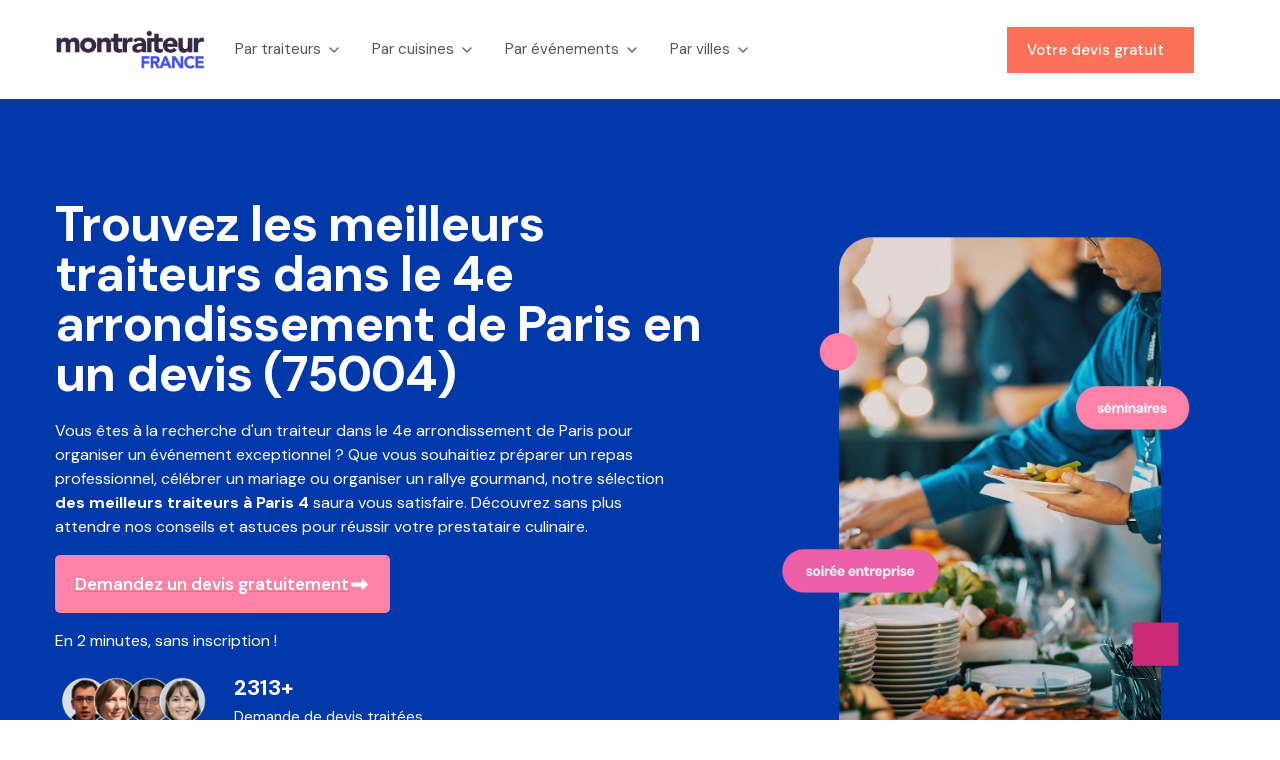

--- FILE ---
content_type: text/html; charset=utf-8
request_url: https://montraiteurfrance.fr/traiteur-paris-75004
body_size: 19106
content:

<!DOCTYPE html>
<html lang="fr" dir="ltr">
        <head>
            <meta charset="utf-8" />
            <title>Montraiteurfrance : Trouvez un Traiteur sur Paris 4 (75)</title><link rel="icon" href="https://cdn.dorik.com/60414c38a65b7000113193f9/6270ed3e644d200029a75cd2/images/favicon_6gw3yamu.jpg"/><meta name="viewport" content="width=device-width,initial-scale=1"/><meta name="title" content="Montraiteurfrance : Trouvez un Traiteur sur Paris 4 (75)"/><meta name="description" content="Les Meilleurs Traiteurs sur Paris 4 (75) : Trouver un Traiteur pour votre Événements ✓Produits 100% Frais ✓Devis en 24h ✓Prix accessibles"/><meta property="og:title" content="Montraiteurfrance : Trouvez un Traiteur sur Paris 4 (75)"/><meta property="og:description" content="Les Meilleurs Traiteurs sur Paris 4 (75) : Trouver un Traiteur pour votre Événements ✓Produits 100% Frais ✓Devis en 24h ✓Prix accessibles"/><meta property="og:image" content="https://cdn.dorik.com/60414c38a65b7000113193f9/6270ed3e644d200029a75cd2/images/googlemybusiness1_q0j040wi.jpg"/><meta name="twitter:title" content="Montraiteurfrance : Trouvez un Traiteur sur Paris 4 (75)"/><meta name="twitter:description" content="Les Meilleurs Traiteurs sur Paris 4 (75) : Trouver un Traiteur pour votre Événements ✓Produits 100% Frais ✓Devis en 24h ✓Prix accessibles"/><meta name="twitter:image" content="https://cdn.dorik.com/60414c38a65b7000113193f9/6270ed3e644d200029a75cd2/images/googlemybusiness1_q0j040wi.jpg"/><meta name="twitter:card" content="summary_large_image"/><meta property="og:url" content="https://montraiteurfrance.fr/traiteur-paris-75004"/><meta property="og:type" content="website"/><link rel="canonical" href="https://montraiteurfrance.fr/traiteur-paris-75004"/><script type="text/javascript"></script><link as="font" rel="preload" href="https://fonts.cmsfly.com/css?family=DM+Sans:900,700,600,600,500,400,500italic,700italic&display=swap"/><link rel="stylesheet" href="https://fonts.cmsfly.com/css?family=DM+Sans:900,700,600,600,500,400,500italic,700italic&display=swap"/><link rel="stylesheet" href="https://cdn.dorik.com/6270ed3e644d200029a75cd2/css/traiteur-paris-75004.css?v=1765534834191"/>
            <script type="text/javascript">
        (function(w,d,s,l,i){w[l]=w[l]||[];w[l].push({"gtm.start":
        new Date().getTime(),event:"gtm.js"});var f=d.getElementsByTagName(s)[0],
        j=d.createElement(s),dl=l!="dataLayer"?"&l="+l:"";j.async=true;j.src=
        "https://www.googletagmanager.com/gtm.js?id="+i+dl;f.parentNode.insertBefore(j,f);
        })(window,document,"script","dataLayer","GTM-KGX8J8SN");
    </script>

        <script async src="https://www.googletagmanager.com/gtag/js?id=G-FMXMH4YV22"></script>
        <script type="text/javascript">
            window.dataLayer = window.dataLayer || [];
            function gtag(){dataLayer.push(arguments);}
            gtag("js", new Date());
            gtag("config", "G-FMXMH4YV22");
        </script>
    
            
            <!-- Google tag (gtag.js) -->
<script async src="https://www.googletagmanager.com/gtag/js?id=AW-10930344559"></script>
<script>
  window.dataLayer = window.dataLayer || [];
  function gtag(){dataLayer.push(arguments);}
  gtag('js', new Date());

  gtag('config', 'AW-10930344559');
</script>
<!-- Google tag (gtag.js) -->
<script async src="https://www.googletagmanager.com/gtag/js?id=G-FMXMH4YV22"></script>
<script>
  window.dataLayer = window.dataLayer || [];
  function gtag(){dataLayer.push(arguments);}
  gtag('js', new Date());

  gtag('config', 'G-FMXMH4YV22');
</script>

<style>
    .splide__list{
        margin-bottom: 40px !important;
    }
</style>


        </head>
        <body>
            <noscript><iframe width="0" height="0" style="display:none;visibility:hidden" src="https://www.googletagmanager.com/ns.html?id=GTM-KGX8J8SN"></iframe></noscript>
            <section data-testid="section" class="dorik-section symbol--5h640mv4 dorik-section-tbrmne47 "><div class=""><div class="container dorik-row-1zf2ify1-wrapper    "><div class="dorik-row-1zf2ify1 flex  "><div class="col-lg-1/1 "><div class="column-inner dorik-column-4xi8ca8c  1/1"><div class="dorik-navbar--wrapper dorik-nav-z9mc0bal-wrapper hidden-sm hidden-md sticky-nav" data-testid="navbar-z9mc0bal"><div class="dorik-navbar dorik-nav-z9mc0bal hidden-sm hidden-md"><div class="dorik-navbar--brand"><a href="https://montraiteurfrance.fr/"><img src="https://cdn.dorik.com/60414c38a65b7000113193f9/6270ed3e644d200029a75cd2/images/logomontraiteur-ajuste_9nf6ze9y.png" alt="logo montraiteurfrance en couleur" width="150px"/></a></div><button aria-label="Navbar Toggle" class="dorik-navbar--toggle" data-target="#dorikNavbarCollapse"><svg aria-hidden="true" focusable="false" data-prefix="fas" data-icon="bars" class="svg-inline--fa fa-bars fa-fw icon " role="img" xmlns="http://www.w3.org/2000/svg" viewBox="0 0 448 512" data-testid="icon-test"><path fill="currentColor" d="M0 96C0 78.3 14.3 64 32 64l384 0c17.7 0 32 14.3 32 32s-14.3 32-32 32L32 128C14.3 128 0 113.7 0 96zM0 256c0-17.7 14.3-32 32-32l384 0c17.7 0 32 14.3 32 32s-14.3 32-32 32L32 288c-17.7 0-32-14.3-32-32zM448 416c0 17.7-14.3 32-32 32L32 448c-17.7 0-32-14.3-32-32s14.3-32 32-32l384 0c17.7 0 32 14.3 32 32z"></path></svg> </button><div class="dorik-navbar--collapse collapse" id="dorikNavbarCollapse"><div class="dorik-navbar--navs"><ul class="dorik-nav--links normalize"><li class="is-dropdown"><a href="#" class="dorik-nav--link par-traiteurs dorik-nav--link-2suuvmpu  "><span class="dorik-nav--link-icon"><span data-testid="svg-icon" class="icon "><svg xmlns="http://www.w3.org/2000/svg" width="16" height="16" viewBox="0 0 24 24" fill="none" stroke="currentColor" stroke-width="2" stroke-linecap="round" stroke-linejoin="round" class="feather feather-chevron-down" color="undefined"><polyline points="6 9 12 15 18 9"></polyline></svg></span></span><span class="dorik-nav--link-text">Par traiteurs</span></a><ul class="dorik-nav--dropdown collapse"><li class="dropdown-item"><a href="/traiteur-buffet-froid" class=""><span class="dropdown-icon-gap"></span><span class="dropdown-text">Traiteur Buffet froid</span></a></li><li class="dropdown-item"><a href="/traiteur-buffet-chaud" class=""><span class="dropdown-icon-gap"></span><span class="dropdown-text">Traiteur Buffet chaud</span></a></li><li class="dropdown-item"><a href="/traiteur-petit-dejeuner" class=""><span class="dropdown-icon-gap"></span><span class="dropdown-text">Traiteur Petit-déjeuner</span></a></li><li class="dropdown-item"><a href="/traiteur-brunch" class=""><span class="dropdown-icon-gap"></span><span class="dropdown-text">Traiteur Brunch</span></a></li><li class="dropdown-item"><a href="/traiteur-cocktail-dinatoire" class=""><span class="dropdown-text">Traiteur Cocktail Dînatoire</span></a></li><li class="dropdown-item"><a href="/traiteur-cocktail-dejeunatoire" class=""><span class="dropdown-text">Traiteur Cocktail Déjeunatoire</span></a></li><li class="dropdown-item"><a href="https://montraiteurbarbecue.fr/traiteur-barbecue-charbon" class=""><span class="dropdown-text">Traiteur Barbecue</span></a></li><li class="dropdown-item"><a href="https://montraiteurbarbecue.fr/traiteur-barbecue-brasero" class=""><span class="dropdown-text">Traiteur Brasero</span></a></li><li class="dropdown-item"><a href="/traiteur-plateau-repas" class=""><span class="dropdown-text">Traiteur Plateau Repas</span></a></li><li class="dropdown-item"><a href="/traiteur-repas-assis" class=""><span class="dropdown-text">Traiteur Repas assis</span></a></li><li class="dropdown-item"><a href="/street-food" class=""><span class="dropdown-text">Traiteur Street Food</span></a></li><li class="dropdown-item"><a href="https://montraiteurfrance.fr/foodtruck" class=""><span class="dropdown-text">Food Truck</span></a></li></ul></li><li class="is-dropdown"><a href="#" class="dorik-nav--link par-cuisines dorik-nav--link-jrjtnw95  "><span class="dorik-nav--link-icon"><span data-testid="svg-icon" class="icon "><svg xmlns="http://www.w3.org/2000/svg" width="16" height="16" viewBox="0 0 24 24" fill="none" stroke="currentColor" stroke-width="2" stroke-linecap="round" stroke-linejoin="round" class="feather feather-chevron-down" color="undefined"><polyline points="6 9 12 15 18 9"></polyline></svg></span></span><span class="dorik-nav--link-text">Par cuisines</span></a><ul class="dorik-nav--dropdown collapse"><li class="dropdown-item"><a href="/traiteur-portugais" class=""><span class="dropdown-text">Traiteur Portugais</span></a></li><li class="dropdown-item"><a href="/traiteur-italien" class=""><span class="dropdown-text">Traiteur Italien</span></a></li><li class="dropdown-item"><a href="/traiteur-mexicain" class=""><span class="dropdown-text">Traiteur Mexicain</span></a></li><li class="dropdown-item"><a href="/traiteur-asiatique" class=""><span class="dropdown-text">Traiteur Asiatique</span></a></li><li class="dropdown-item"><a href="/traiteur-gastronomique" class=""><span class="dropdown-text">Traiteur Gastronomique</span></a></li><li class="dropdown-item"><a href="/traiteur-vegetarien" class=""><span class="dropdown-text">Traiteur Végétarien</span></a></li><li class="dropdown-item"><a href="/traiteur-vegan" class=""><span class="dropdown-text">Traiteur Vegan</span></a></li><li class="dropdown-item"><a href="/traiteur-antillais-paris" class=""><span class="dropdown-text">Traiteur Antillais</span></a></li><li class="dropdown-item"><a href="/traiteur-raclette" class=""><span class="dropdown-text">Traiteur Raclette</span></a></li><li class="dropdown-item"><a href="/traiteur-burger" class=""><span class="dropdown-text">Traiteur Burger</span></a></li><li class="dropdown-item"><a href="/traiteur-crepe" class=""><span class="dropdown-text">Traiteur Crêpes</span></a></li><li class="dropdown-item"><a href="/traiteur-hot-dog" class=""><span class="dropdown-text">Traiteur Hot Dog</span></a></li></ul></li><li class="is-dropdown"><a href="#" class="dorik-nav--link par-evenements dorik-nav--link-bzdz1ay2  "><span class="dorik-nav--link-icon"><span data-testid="svg-icon" class="icon "><svg xmlns="http://www.w3.org/2000/svg" width="16" height="16" viewBox="0 0 24 24" fill="none" stroke="currentColor" stroke-width="2" stroke-linecap="round" stroke-linejoin="round" class="feather feather-chevron-down" color="undefined"><polyline points="6 9 12 15 18 9"></polyline></svg></span></span><span class="dorik-nav--link-text">Par événements</span></a><ul class="dorik-nav--dropdown collapse"><li class="dropdown-item"><a href="/traiteur-mariage" class=""><span class="dropdown-text">Traiteur Mariage</span></a></li><li class="dropdown-item"><a href="/traiteur-anniversaire" class=""><span class="dropdown-text">Traiteur Anniversaire</span></a></li><li class="dropdown-item"><a href="https://montraiteurentreprise.fr/" class=""><span class="dropdown-text">Traiteur Entreprise</span></a></li><li class="dropdown-item"><a href="https://montraiteurentreprise.fr/traiteur-evenementiel" class=""><span class="dropdown-text">Traiteur Evénementiel</span></a></li><li class="dropdown-item"><a href="https://montraiteurentreprise.fr/soiree-entreprise" class=""><span class="dropdown-text">Traiteur Soirée Entreprise</span></a></li><li class="dropdown-item"><a href="https://montraiteurentreprise.fr/traiteur-seminaire" class=""><span class="dropdown-text">Traiteur Séminaire</span></a></li><li class="dropdown-item"><a href="https://montraiteurentreprise.fr/traiteur-arbre-noel-paris" class=""><span class="dropdown-text">Traiteur Arbre de Noel</span></a></li><li class="dropdown-item"><a href="https://montraiteurentreprise.fr/traiteur-catering" class=""><span class="dropdown-text">Traiteur Catering</span></a></li><li class="dropdown-item"><a href="/traiteur-halloween" class=""><span class="dropdown-text">Animation Halloween</span></a></li><li class="dropdown-item"><a href="/traiteur-galette-des-roi" class=""><span class="dropdown-text">Galette des rois</span></a></li></ul></li><li class="is-dropdown"><a href="#" class="dorik-nav--link par-villes dorik-nav--link-5hh4s5t1  "><span class="dorik-nav--link-icon"><span data-testid="svg-icon" class="icon "><svg xmlns="http://www.w3.org/2000/svg" width="16" height="16" viewBox="0 0 24 24" fill="none" stroke="currentColor" stroke-width="2" stroke-linecap="round" stroke-linejoin="round" class="feather feather-chevron-down" color="undefined"><polyline points="6 9 12 15 18 9"></polyline></svg></span></span><span class="dorik-nav--link-text">Par villes</span></a><ul class="dorik-nav--dropdown collapse"><li class="dropdown-item"><a href="/traiteur-paris" class=""><span class="dropdown-text">Paris</span></a></li><li class="dropdown-item"><a href="/traiteur-seine-et-marne" class=""><span class="dropdown-text">Seine-et-Marne</span></a></li><li class="dropdown-item"><a href="/traiteur-yvelines" class=""><span class="dropdown-text">Yvelines</span></a></li><li class="dropdown-item"><a href="/traiteur-essonne" class=""><span class="dropdown-text">Essonne</span></a></li><li class="dropdown-item"><a href="/traiteur-haut-de-seine" class=""><span class="dropdown-text">Hauts-de-Seine</span></a></li><li class="dropdown-item"><a href="/traiteur-seine-saint-denis" class=""><span class="dropdown-text">Seine-Saint-Denis</span></a></li><li class="dropdown-item"><a href="/traiteur-val-de-marne" class=""><span class="dropdown-text">Val-de-Marne</span></a></li><li class="dropdown-item"><a href="/traiteur-valdoise" class=""><span class="dropdown-text">Val d&#x27;Oise</span></a></li></ul></li></ul><ul class="dorik-nav--btns normalize"><li><a href="/prestataire" rel="nofollow" class="dorik-nav--btn dorik-nav--btn-yui5jpvx votre-devis-gratuit "><span class="dorik-nav--btn-icon"></span><span class="dorik-nav--btn-text">Votre devis gratuit</span></a></li></ul></div></div></div></div></div></div></div></div></div><div class=""><div class="container dorik-row-eprwegd7-wrapper hidden-lg   "><div class="dorik-row-eprwegd7 hidden-lg flex  "><div class="col-lg-1/1 "><div class="column-inner dorik-column-svuvogv7  1/1"><div class="dorik-navbar--wrapper dorik-nav-pcf14cdd-wrapper  sticky-nav" data-testid="navbar-pcf14cdd"><div class="dorik-navbar dorik-nav-pcf14cdd "><div class="dorik-navbar--brand"><a href="https://montraiteurfrance.fr/"><img src="https://cdn.dorik.com/60414c38a65b7000113193f9/6270ed3e644d200029a75cd2/images/logomontraiteur-ajuste_9nf6ze9y.png" alt="logo montraiteurfrance en couleur" width="150px"/></a></div><button aria-label="Navbar Toggle" class="dorik-navbar--toggle" data-target="#dorikNavbarCollapse"><svg aria-hidden="true" focusable="false" data-prefix="fas" data-icon="bars" class="svg-inline--fa fa-bars fa-fw icon " role="img" xmlns="http://www.w3.org/2000/svg" viewBox="0 0 448 512" data-testid="icon-test"><path fill="currentColor" d="M0 96C0 78.3 14.3 64 32 64l384 0c17.7 0 32 14.3 32 32s-14.3 32-32 32L32 128C14.3 128 0 113.7 0 96zM0 256c0-17.7 14.3-32 32-32l384 0c17.7 0 32 14.3 32 32s-14.3 32-32 32L32 288c-17.7 0-32-14.3-32-32zM448 416c0 17.7-14.3 32-32 32L32 448c-17.7 0-32-14.3-32-32s14.3-32 32-32l384 0c17.7 0 32 14.3 32 32z"></path></svg> Devis</button><div class="dorik-navbar--collapse collapse" id="dorikNavbarCollapse"><div class="dorik-navbar--navs"><ul class="dorik-nav--btns normalize"><li><a href="/prestataire" rel="nofollow" class="dorik-nav--btn dorik-nav--btn-yui5jpvx demander-un-devis "><span class="dorik-nav--btn-icon"></span><span class="dorik-nav--btn-text">Demander un devis</span></a></li></ul></div></div></div></div></div></div></div></div></div></section><section data-testid="section" class="dorik-section dorik-section-fhb01efr "><div class=""><div class="container dorik-row-nvczvioz-wrapper    "><div class="dorik-row-nvczvioz flex  "><div class="col-lg-3/5 col-md-4/5 "><div class="column-inner dorik-column-hjbld8ll  3/5"><div class="dorik-wrapper dorik-heading-i818t6na-wrapper "><h1 class="dorik-heading dorik-heading-i818t6na "><span>Trouvez les meilleurs traiteurs dans le 4e arrondissement de Paris en un devis (75004)
</span></h1></div><div class="dorik-text dorik-text-t6xsfcmk "><p>Vous êtes à la recherche d'un traiteur dans le 4e arrondissement de Paris pour organiser un événement exceptionnel ? Que vous souhaitiez préparer un repas professionnel, célébrer un mariage ou organiser un rallye gourmand, notre sélection <strong>des meilleurs traiteurs à Paris 4 </strong>saura vous satisfaire. Découvrez sans plus attendre nos conseils et astuces pour réussir votre prestataire culinaire.</p>
</div><div class="dorik-button-r65chz6r-wrapper  "><a href="https://montraiteurfrance.fr/prestataire" rel="nofollow"><button class="dorik-btn dorik-button-r65chz6r  " href="https://montraiteurfrance.fr/prestataire"><svg aria-hidden="true" focusable="false" data-prefix="fas" data-icon="right-long" class="svg-inline--fa fa-right-long fa-fw icon " role="img" xmlns="http://www.w3.org/2000/svg" viewBox="0 0 512 512" data-testid="icon-test"><path fill="currentColor" d="M334.5 414c8.8 3.8 19 2 26-4.6l144-136c4.8-4.5 7.5-10.8 7.5-17.4s-2.7-12.9-7.5-17.4l-144-136c-7-6.6-17.2-8.4-26-4.6s-14.5 12.5-14.5 22l0 72L32 192c-17.7 0-32 14.3-32 32l0 64c0 17.7 14.3 32 32 32l288 0 0 72c0 9.6 5.7 18.2 14.5 22z"></path></svg>Demandez un devis gratuitement</button></a></div><div class="dorik-text dorik-text-8gfhmtgb "><p>En 2 minutes, sans inscription !</p>
</div><div class=""><div class=" dorik-row-wrahtk1o-wrapper    "><div class="dorik-row-wrahtk1o flex  "><div class="col-lg-1/4 col-md-2/5 "><div class="column-inner dorik-column-can3xb1j  1/4"><div class="dorik-wrapper symbol--b0qs79fi-wrapper  "><img src="https://cdn.dorik.com/6270ed3e644d200029a75cd2/images/montraiteurvisuelpersonne-dtxcZ.png" alt="" loading="lazy" class="symbol--b0qs79fi dorik-image-s7cige7c"/></div></div></div><div class="col-lg-3/4 col-md-3/5 "><div class="column-inner dorik-column-ivd52f8q  3/4"><div class="dorik-text symbol--ieiiob9j dorik-text-r6jf2kf2 "><p><strong>2313+</strong></p>
</div><div class="dorik-text dorik-text-qsgo6f77 "><p>Demande de devis traitées</p>
</div></div></div></div></div></div><div class="dorik-text symbol--ieoqrlkv dorik-text-3cdefkxz "><p><strong>NOUS AVONS AIDÉ 927+ ENTREPRISES</strong></p>
</div><div class=""><div class=" dorik-row-6tccce7y-wrapper    "><div class="dorik-row-6tccce7y flex  "><div class="col-lg-1/4 col-md-1/3 col-xs-1/4 "><div class="column-inner dorik-column-sizykubh  1/4"><div class="dorik-wrapper symbol--7aq466dx-wrapper  "><img src="https://cdn.dorik.com/60414c38a65b7000113193f9/6270ed3e644d200029a75cd2/images/radialwhite_626fqx7c.png" alt="" loading="lazy" class="symbol--7aq466dx dorik-image-qq56nac3"/></div></div></div><div class="col-lg-1/4 col-md-1/3 col-xs-1/4 "><div class="column-inner dorik-column-nrkre6o8  1/4"><div class="dorik-wrapper symbol--bjq1dhv1-wrapper  "><img src="https://cdn.dorik.com/60414c38a65b7000113193f9/6270ed3e644d200029a75cd2/images/sncfwhite_iof96h6r.png" alt="" loading="lazy" class="symbol--bjq1dhv1 dorik-image-6vvxdhcm"/></div></div></div><div class="col-lg-1/4 col-md-1/3 col-xs-1/4 "><div class="column-inner dorik-column-ouidkaf0  1/4"><div class="dorik-wrapper symbol--l4s8nxc6-wrapper  "><img src="https://cdn.dorik.com/60414c38a65b7000113193f9/6270ed3e644d200029a75cd2/images/spiewhite_tf2lhvx7.png" alt="" loading="lazy" class="symbol--l4s8nxc6 dorik-image-akguhznt"/></div></div></div><div class="col-lg-1/4 col-md-1/3 col-xs-1/4 "><div class="column-inner dorik-column-dbseg7jb  1/4"><div class="dorik-wrapper dorik-image-ivgyimw7-wrapper  "><img src="https://cdn.dorik.com/60414c38a65b7000113193f9/6270ed3e644d200029a75cd2/images/ecolewhite_1eexai8g.png" alt="" loading="lazy" class="dorik-image-ivgyimw7"/></div></div></div></div></div></div></div></div><div class="col-lg-2/5 "><div class="column-inner dorik-column-jo7nogoz  2/5"><div class="dorik-wrapper dorik-image-fzmppofo-wrapper hidden-sm hidden-md "><img src="https://cdn.dorik.com/60414c38a65b7000113193f9/659bf494015cb900110af067/images/montraiteurfrance-devistraiteur1_1uhg0lk9.png" alt="" loading="lazy" class="dorik-image-fzmppofo hidden-sm hidden-md"/></div></div></div></div></div></div></section><section data-testid="section" class="dorik-section symbol--jickxo81 dorik-section-1dfxkc2q "><div class=""><div class="container dorik-row-kgnomt4e-wrapper    "><div class="dorik-row-kgnomt4e flex  "><div class="col-lg-1/3 col-md-3/7 "><div class="column-inner dorik-column-w0nv61ga  1/3"><div class="dorik-icon-1tm7evd4-wrapper  "><span class="dorik-icon dorik-icon-1tm7evd4  "><span data-testid="svg-icon" class="icon "><svg xmlns="http://www.w3.org/2000/svg" width="30px" height="30px" viewBox="0 0 24 24" fill="none" stroke="currentColor" stroke-width="undefined" stroke-linecap="round" stroke-linejoin="round" class="feather feather-check" color="#2A2D2B"><polyline points="20 6 9 17 4 12"></polyline></svg></span></span></div><div class="dorik-text dorik-text-wublwlpd "><p><strong>Simple</strong></p>
</div><div class="dorik-text dorik-text-w0f63jud "><p>Pas de listing de partenaires, on se concentre sur <strong>votre besoin</strong>.</p>
</div></div></div><div class="col-lg-1/3 col-md-3/7 "><div class="column-inner dorik-column-262l3705  1/3"><div class="dorik-icon-g75m528v-wrapper  "><span class="dorik-icon dorik-icon-g75m528v  "><span data-testid="svg-icon" class="icon "><svg xmlns="http://www.w3.org/2000/svg" width="30px" height="30px" viewBox="0 0 24 24" fill="none" stroke="currentColor" stroke-width="undefined" stroke-linecap="round" stroke-linejoin="round" class="feather feather-check" color="#2A2D2B"><polyline points="20 6 9 17 4 12"></polyline></svg></span></span></div><div class="dorik-text dorik-text-dw8e1e8k "><p><strong>Rapide</strong></p>
</div><div class="dorik-text dorik-text-cn2hzijh "><p>Vous complétez notre <strong>formulaire de devis</strong> en moins de 2min.</p>
</div></div></div><div class="col-lg-1/3 col-md-3/7 "><div class="column-inner dorik-column-zv8abep6  1/3"><div class="dorik-icon-5qgfw7if-wrapper  "><span class="dorik-icon dorik-icon-5qgfw7if  "><span data-testid="svg-icon" class="icon "><svg xmlns="http://www.w3.org/2000/svg" width="30px" height="30px" viewBox="0 0 24 24" fill="none" stroke="currentColor" stroke-width="undefined" stroke-linecap="round" stroke-linejoin="round" class="feather feather-check" color="#2A2D2B"><polyline points="20 6 9 17 4 12"></polyline></svg></span></span></div><div class="dorik-text dorik-text-u0cxlhfi "><p><strong>Immédiat</strong></p>
</div><div class="dorik-text dorik-text-rgmstlwl "><p>Nos équipes transmettent votre demande à notre réseau de <strong>traiteurs</strong></p>
</div></div></div></div></div></div></section><section data-testid="section" class="dorik-section dorik-section-cooyq7kr "><div class=""><div class="container dorik-row-sj7n1lo1-wrapper    "><div class="dorik-row-sj7n1lo1 flex  "><div class="col-lg-1/1 col-md-1/1 "><div class="column-inner dorik-column-5bk09hcv  1/1"><div class="dorik-wrapper dorik-heading-6pror1xk-wrapper "><h2 class="dorik-heading dorik-heading-6pror1xk "><span>Les critères de choix d'un traiteur parisien
</span></h2></div><div class="dorik-text dorik-text-xl2bpas0 "><p>Pour trouver le <strong>traiteur idéal pour votre événement,</strong> il est important de prendre en compte plusieurs critères :</p>
<p></p>
<ol>
<li>La localisation : optez pour un traiteur situé dans le 4e arrondissement de Paris pour faciliter les échanges et les déplacements lors de votre événement.<br><br></li>
<li><a href="https://montraiteurfrance.fr/traiteur-prix-personnes" target="_self">Le budget</a> : définissez une enveloppe budgétaire à ne pas dépasser et comparez les offres des différents traiteurs pour trouver celle qui correspond à vos attentes.<br><br></li>
<li>La cuisine proposée : choisissez un traiteur proposant des plats et menus adaptés aux goûts de vos convives. N'hésitez pas à consulter les avis et recommandations des clients précédents pour vous faire une idée de la qualité de la prestation.<br><br></li>
<li>La personnalisation : privilégiez un traiteur capable de répondre à vos demandes spécifiques et de concevoir un menu sur-mesure pour votre événement.<br><br></li>
<li>Les services annexes : certains traiteurs proposent des prestations complémentaires telles que la location de matériel, la décoration ou encore l'animation. Pensez à vérifier ces services pour vous éviter des démarches supplémentaires.</li>
</ol>
<p></p>
</div></div></div></div></div></div><div class=""><div class="container dorik-row-jtgyj8pf-wrapper    "><div class="dorik-row-jtgyj8pf flex  "><div class="col-lg-1/1 col-md-1/1 "><div class="column-inner dorik-column-d1k7omcc  1/1"><div class="dorik-wrapper dorik-heading-1f15d5f8-wrapper "><h2 class="dorik-heading dorik-heading-1f15d5f8 "><span>Les différents types de traiteurs disponibles dans le 4e arrondissement de Paris
</span></h2></div><div class="dorik-text dorik-text-o9gwkjuy "><p>Selon la nature de votre événement et vos envies, vous pourrez vous orienter vers différents types de traiteurs :</p>
</div></div></div></div></div></div><div class=""><div class="container dorik-row-cb3huka7-wrapper    "><div class="dorik-row-cb3huka7 flex  "><div class="col-lg-1/1 col-md-1/1 "><div class="column-inner dorik-column-d60f3tua  1/1"><div class="dorik-wrapper dorik-heading-jdhg8i8p-wrapper "><h3 class="dorik-heading dorik-heading-jdhg8i8p "><span>Traiteur traditionnel
</span></h3></div><div class="dorik-text dorik-text-95npdyrk "><p>Un traiteur propose une cuisine française authentique et raffinée, adaptée aux grandes occasions comme les <a href="https://montraiteurfrance.fr/traiteur-mariage" target="_self">mariages</a> ou les<a href="https://montraiteurentreprise.fr/" target="_blank"> réceptions d'entreprise</a>. Vous y trouverez des plats généreux et savoureux qui raviront tous les gourmands présents à votre événement.</p>
</div></div></div></div></div></div><div class=""><div class="container dorik-row-44b0flnf-wrapper    "><div class="dorik-row-44b0flnf flex  "><div class="col-lg-1/1 col-md-1/1 "><div class="column-inner dorik-column-03okga0z  1/1"><div class="dorik-wrapper dorik-heading-ghtah4zs-wrapper "><h3 class="dorik-heading dorik-heading-ghtah4zs "><span>Traiteur spécialisé dans la cuisine du monde
</span></h3></div><div class="dorik-text dorik-text-hdlh9ho1 "><p>Pour apporter une touche d'exotisme à votre événement, optez pour un traiteur spécialisé dans la cuisine du monde. Vous aurez ainsi l'occasion de faire découvrir à vos convives des saveurs venues d'ailleurs, tout en restant dans le 4e arrondissement de Paris.</p>
</div></div></div></div></div></div><div class=""><div class="container dorik-row-b92r3y4g-wrapper    "><div class="dorik-row-b92r3y4g flex  "><div class="col-lg-1/1 col-md-1/1 "><div class="column-inner dorik-column-bvog70sk  1/1"><div class="dorik-wrapper dorik-heading-b2hz5mi9-wrapper "><h3 class="dorik-heading dorik-heading-b2hz5mi9 "><span>Traiteur bio et éthique
</span></h3></div><div class="dorik-text dorik-text-fzu7lrdj "><p>Pour un événement respectueux de l'environnement et de la santé, privilégiez un traiteur engagé dans une démarche bio et éthique. Il vous proposera des plats élaborés à partir de produits locaux, de saison et issus de l'agriculture biologique.</p>
</div></div></div></div></div></div><div class=""><div class="container dorik-row-w244u770-wrapper    "><div class="dorik-row-w244u770 flex  "><div class="col-lg-1/1 col-md-1/1 "><div class="column-inner dorik-column-ssmbepcf  1/1"><div class="dorik-wrapper dorik-heading-b0wi7akf-wrapper "><h3 class="dorik-heading dorik-heading-b0wi7akf "><span>Traiteur végétarien ou végan
</span></h3></div><div class="dorik-text dorik-text-kcpda4yg "><p>Si vous souhaitez proposer un menu sans viande ni poisson à vos convives, tournez-vous vers un traiteur spécialisé dans la cuisine végétarienne et/ou végane. Vous serez surpris par les délicieuses alternatives aux plats traditionnels.</p>
</div></div></div></div></div></div><div class=""><div class="container dorik-row-aecb77hd-wrapper    "><div class="dorik-row-aecb77hd flex  "><div class="col-lg-1/1 col-md-1/1 "><div class="column-inner dorik-column-l4zb37f8  1/1"><div class="dorik-wrapper dorik-heading-6wrymox5-wrapper "><h2 class="dorik-heading dorik-heading-6wrymox5 "><span>Comment réussir l'organisation de votre événement avec un traiteur Paris 4 ?
</span></h2></div><div class="dorik-text dorik-text-ivnvpj2w "><p>Une fois que vous avez sélectionné le traiteur qui vous convient, voici quelques conseils pour réussir <a href="https://montraiteurfrance.fr/organiser-evenement-entreprise" target="_self">l'organisation de votre événement</a> :&nbsp;</p>
<p></p>
<ul>
<li><strong>Anticipez la demande</strong> : contactez votre traiteur dès que possible pour réserver la date de votre événement et établir un premier devis.</li>
<li><strong>Échangez régulièrement </strong>: n'hésitez pas à poser toutes vos questions au traiteur et à lui faire part de vos envies et attentes. Une bonne communication est essentielle pour garantir une prestation à la hauteur de vos espérances.</li>
<li><strong>Faites confiance à votre traiteur </strong>: c'est un professionnel expérimenté qui saura vous guider et vous conseiller tout au long de l'organisation de votre événement.</li>
<li><strong>Préparez un plan B</strong> : en cas d'imprévus (mauvais temps, problèmes logistiques...), envisagez des solutions alternatives pour que votre événement se déroule malgré tout dans les meilleures conditions.</li>
</ul>
<p></p>
</div></div></div></div></div></div><div class=""><div class="container dorik-row-6zlnp9zk-wrapper    "><div class="dorik-row-6zlnp9zk flex  "><div class="col-lg-1/1 col-md-1/1 "><div class="column-inner dorik-column-c27uxoaa  1/1"><div class="dorik-wrapper dorik-heading-xglfhy5z-wrapper "><h2 class="dorik-heading dorik-heading-xglfhy5z "><span>Exemples de menus proposés par un traiteur dans le 4e arrondissement de Paris
</span></h2></div><div class="dorik-text dorik-text-zhkxj3iq "><p>Pour vous donner une idée des plats que vous pourrez déguster lors de votre événement, voici quelques exemples de menus proposés par les traiteurs du 4e arrondissement :</p>
</div></div></div></div></div></div><div class=""><div class="container dorik-row-gf648wwu-wrapper    "><div class="dorik-row-gf648wwu flex  "><div class="col-lg-1/1 col-md-1/1 "><div class="column-inner dorik-column-u8yt3a9m  1/1"><div class="dorik-wrapper dorik-heading-ib9ypk9e-wrapper "><h3 class="dorik-heading dorik-heading-ib9ypk9e "><span>Menu traditionnel
</span></h3></div><div class="dorik-text dorik-text-bcbggdak "><ul>
<li>Entrée : terrine de foie gras de canard et sa confiture d'oignons rouges</li>
<li>Plat : filet de boeuf en croûte, légumes de saison et gratin dauphinois</li>
<li>Dessert : tarte Tatin maison et sa boule de glace vanille</li>
</ul>
</div></div></div></div></div></div><div class=""><div class="container dorik-row-1wc69ope-wrapper    "><div class="dorik-row-1wc69ope flex  "><div class="col-lg-1/1 col-md-1/1 "><div class="column-inner dorik-column-tl1jluox  1/1"><div class="dorik-wrapper dorik-heading-vgywal7a-wrapper "><h3 class="dorik-heading dorik-heading-vgywal7a "><span>Menu végétarien
</span></h3></div><div class="dorik-text dorik-text-jvum2uy4 "><ul>
<li>Entrée : salade grecque aux olives noires, tomates, concombre et feta</li>
<li>Plat : risotto crémeux aux champignons et asperges vertes</li>
<li>Dessert : moelleux au chocolat et son coulis de fruits rouges</li>
</ul>
</div></div></div></div></div></div><div class=""><div class="container dorik-row-wyc29fkq-wrapper    "><div class="dorik-row-wyc29fkq flex  "><div class="col-lg-1/1 col-md-1/1 "><div class="column-inner dorik-column-d9xirclw  1/1"><div class="dorik-wrapper dorik-heading-27spe015-wrapper "><h3 class="dorik-heading dorik-heading-27spe015 "><span>Menu exotique

</span></h3></div><div class="dorik-text dorik-text-jr4184vo "><ul>
<li>Entrée : assortiment de sushis et makis japonais</li>
<li>Plat : poulet tikka massala et son riz basmati aux épices</li>
<li>Dessert : ananas rôti à la vanille et sa chantilly coco</li>
</ul>
<p><br>En conclusion, faire appel à un traiteur dans le 4e arrondissement de Paris est une solution idéale pour garantir un repas délicieux et un service irréprochable lors de votre événement. N'hésitez pas à vous renseigner auprès des différents prestataires pour trouver celui qui répondra le mieux à vos attentes et exigences.</p>
</div></div></div></div></div></div></section><section data-testid="section" class="dorik-section symbol--cyx2cjkz dorik-section-t5a6cbj3 " id="Testimonial"><div class=""><div class="container dorik-row-3ehjcn2i-wrapper    "><div class="dorik-row-3ehjcn2i flex  "><div class="col-lg-1/3 col-md-1/2 "><div class="column-inner dorik-column-istz9ojg  1/3"><div class=""><div class=" dorik-row-3zg56twq-wrapper    "><div class="dorik-row-3zg56twq flex  "><div class="col-lg-1/4 col-md-2/7 col-xs-1/4 "><div class="column-inner dorik-column-jzra3x9m  1/4"><div class="dorik-wrapper dorik-image-mszmaui4-wrapper  "><img src="https://cdn.dorik.com/6270ed3e644d200029a75cd2/images/raph-2smcz.webp" alt="" loading="lazy" class="dorik-image-mszmaui4"/></div></div></div><div class="col-lg-2/3 col-md-1/2 col-xs-3/4 "><div class="column-inner dorik-column-nhwdl0kh  2/3"><div class="dorik-text dorik-text-wxdfhaej "><p><strong>Raphael</strong></p>
</div></div></div></div></div></div><div class="dorik-text dorik-text-jffa4gxb "><p>Besoin en urgence d'un traiteur pour un de mes événements professionnel. Réponse rapide avec un excellent rapport-qualité prix. Je recommande.</p>
</div><div class=""><div class=" dorik-row-yq3101pe-wrapper    "><div class="dorik-row-yq3101pe flex  "><div class="col-lg-1/8 col-md-1/8 col-xs-1/8 "><div class="column-inner dorik-column-vl48a1pc  1/8"><div class="dorik-wrapper dorik-image-2r6mduf1-wrapper  "><img src="https://cdn.cmsfly.com/6343f7747c4612011da45cc9/star-diQXZT.svg" alt="" loading="lazy" class="dorik-image-2r6mduf1"/></div></div></div><div class="col-lg-1/8 col-md-1/8 col-xs-1/8 "><div class="column-inner dorik-column-xxdawucm  1/8"><div class="dorik-wrapper dorik-image-5866eu00-wrapper  "><img src="https://cdn.cmsfly.com/6343f7747c4612011da45cc9/star-diQXZT.svg" alt="" loading="lazy" class="dorik-image-5866eu00"/></div></div></div><div class="col-lg-1/8 col-md-1/8 col-xs-1/8 "><div class="column-inner dorik-column-y67d2058  1/8"><div class="dorik-wrapper dorik-image-xscc6xrx-wrapper  "><img src="https://cdn.cmsfly.com/6343f7747c4612011da45cc9/star-diQXZT.svg" alt="" loading="lazy" class="dorik-image-xscc6xrx"/></div></div></div><div class="col-lg-1/8 col-md-1/8 col-xs-1/8 "><div class="column-inner dorik-column-yubdgki5  1/8"><div class="dorik-wrapper dorik-image-s2drnkl6-wrapper  "><img src="https://cdn.cmsfly.com/6343f7747c4612011da45cc9/star-diQXZT.svg" alt="" loading="lazy" class="dorik-image-s2drnkl6"/></div></div></div><div class="col-lg-1/8 col-md-1/8 col-xs-1/8 "><div class="column-inner dorik-column-g0c9pdlt  1/8"><div class="dorik-wrapper dorik-image-65zxxjbe-wrapper  "><img src="https://cdn.cmsfly.com/6343f7747c4612011da45cc9/star-diQXZT.svg" alt="" loading="lazy" class="dorik-image-65zxxjbe"/></div></div></div><div class="col-lg-3/8 col-md-1/3 col-xs-1/2 "><div class="column-inner dorik-column-75vti3ry  3/8"><div class="dorik-text dorik-text-vscd45pl "><p>28 September</p>
</div></div></div></div></div></div></div></div><div class="col-lg-1/3 col-md-1/2 "><div class="column-inner dorik-column-kizfrc2a  1/3"><div class=""><div class=" dorik-row-u109wav5-wrapper    "><div class="dorik-row-u109wav5 flex  "><div class="col-lg-1/4 col-md-2/7 col-xs-1/4 "><div class="column-inner dorik-column-nwskms8c  1/4"><div class="dorik-wrapper dorik-image-axmieuok-wrapper  "><img src="https://cdn.dorik.com/6270ed3e644d200029a75cd2/images/alexandra-ug2YZ.webp" alt="" loading="lazy" class="dorik-image-axmieuok"/></div></div></div><div class="col-lg-2/3 col-md-1/2 col-xs-3/4 "><div class="column-inner dorik-column-u8p07p8x  2/3"><div class="dorik-text dorik-text-05rnyc3d "><p><strong>Alexandra</strong></p>
</div></div></div></div></div></div><div class="dorik-text dorik-text-sp2w3pxx "><p>Formulaire hyper claire et retour dans la journée. Ça nous a permis de nous concentrer sur les à-côtés, merci à vous !</p>
</div><div class=""><div class=" dorik-row-g1o9cnr1-wrapper    "><div class="dorik-row-g1o9cnr1 flex  "><div class="col-lg-1/8 col-md-1/8 col-xs-1/8 "><div class="column-inner dorik-column-pogxxjgc  1/8"><div class="dorik-wrapper dorik-image-iv9vd6y4-wrapper  "><img src="https://cdn.cmsfly.com/6343f7747c4612011da45cc9/star-diQXZT.svg" alt="" loading="lazy" class="dorik-image-iv9vd6y4"/></div></div></div><div class="col-lg-1/8 col-md-1/8 col-xs-1/8 "><div class="column-inner dorik-column-jy57a34y  1/8"><div class="dorik-wrapper dorik-image-4fs7rybj-wrapper  "><img src="https://cdn.cmsfly.com/6343f7747c4612011da45cc9/star-diQXZT.svg" alt="" loading="lazy" class="dorik-image-4fs7rybj"/></div></div></div><div class="col-lg-1/8 col-md-1/8 col-xs-1/8 "><div class="column-inner dorik-column-fxe3bip0  1/8"><div class="dorik-wrapper dorik-image-d0ygizks-wrapper  "><img src="https://cdn.cmsfly.com/6343f7747c4612011da45cc9/star-diQXZT.svg" alt="" loading="lazy" class="dorik-image-d0ygizks"/></div></div></div><div class="col-lg-1/8 col-md-1/8 col-xs-1/8 "><div class="column-inner dorik-column-edkr0jy5  1/8"><div class="dorik-wrapper dorik-image-rbr9s3sz-wrapper  "><img src="https://cdn.cmsfly.com/6343f7747c4612011da45cc9/star-diQXZT.svg" alt="" loading="lazy" class="dorik-image-rbr9s3sz"/></div></div></div><div class="col-lg-1/8 col-md-1/8 col-xs-1/8 "><div class="column-inner dorik-column-8z3perw6  1/8"></div></div><div class="col-lg-3/8 col-md-1/3 col-xs-1/2 "><div class="column-inner dorik-column-ixtg3la1  3/8"><div class="dorik-text dorik-text-gw8chf6y "><p>28 September</p>
</div></div></div></div></div></div></div></div><div class="col-lg-1/3 col-md-1/2 "><div class="column-inner dorik-column-8qsecj4e  1/3"><div class=""><div class=" dorik-row-zsy1ggwr-wrapper    "><div class="dorik-row-zsy1ggwr flex  "><div class="col-lg-1/4 col-md-2/7 col-xs-1/4 "><div class="column-inner dorik-column-kilmp3rv  1/4"><div class="dorik-wrapper dorik-image-p3akcbsp-wrapper  "><img src="https://cdn.dorik.com/6270ed3e644d200029a75cd2/images/AVISCLIENT-VkpWg.jpg" alt="" loading="lazy" class="dorik-image-p3akcbsp"/></div></div></div><div class="col-lg-2/3 col-md-1/2 col-xs-3/4 "><div class="column-inner dorik-column-0cqhn488  2/3"><div class="dorik-text dorik-text-ttl2kqwc "><p><strong>Christophe</strong></p>
</div></div></div></div></div></div><div class="dorik-text dorik-text-xfkosy1m "><p>Montraiteurfrance nous aide au quotidien à trouver le bon prestataire pour l'organisation de nos événements avec nos clients.</p>
</div><div class=""><div class=" dorik-row-9kkhqqf0-wrapper    "><div class="dorik-row-9kkhqqf0 flex  "><div class="col-lg-1/8 col-md-1/8 col-xs-1/8 "><div class="column-inner dorik-column-u0p2gu9a  1/8"><div class="dorik-wrapper dorik-image-lwmcyhud-wrapper  "><img src="https://cdn.cmsfly.com/6343f7747c4612011da45cc9/star-diQXZT.svg" alt="" loading="lazy" class="dorik-image-lwmcyhud"/></div></div></div><div class="col-lg-1/8 col-md-1/8 col-xs-1/8 "><div class="column-inner dorik-column-3mu0404u  1/8"><div class="dorik-wrapper dorik-image-p1icedxl-wrapper  "><img src="https://cdn.cmsfly.com/6343f7747c4612011da45cc9/star-diQXZT.svg" alt="" loading="lazy" class="dorik-image-p1icedxl"/></div></div></div><div class="col-lg-1/8 col-md-1/8 col-xs-1/8 "><div class="column-inner dorik-column-x3140i82  1/8"><div class="dorik-wrapper dorik-image-tnv6n0vz-wrapper  "><img src="https://cdn.cmsfly.com/6343f7747c4612011da45cc9/star-diQXZT.svg" alt="" loading="lazy" class="dorik-image-tnv6n0vz"/></div></div></div><div class="col-lg-1/8 col-md-1/8 col-xs-1/8 "><div class="column-inner dorik-column-h5vn0v0m  1/8"><div class="dorik-wrapper dorik-image-l8svs70s-wrapper  "><img src="https://cdn.cmsfly.com/6343f7747c4612011da45cc9/star-diQXZT.svg" alt="" loading="lazy" class="dorik-image-l8svs70s"/></div></div></div><div class="col-lg-1/8 col-md-1/8 col-xs-1/8 "><div class="column-inner dorik-column-lvkrps6u  1/8"><div class="dorik-wrapper dorik-image-mw8oybjm-wrapper  "><img src="https://cdn.cmsfly.com/6343f7747c4612011da45cc9/star-diQXZT.svg" alt="" loading="lazy" class="dorik-image-mw8oybjm"/></div></div></div><div class="col-lg-3/8 col-md-1/3 col-xs-1/2 "><div class="column-inner dorik-column-pxy82zt8  3/8"><div class="dorik-text dorik-text-7cm3mowz "><p>28 September</p>
</div></div></div></div></div></div></div></div></div></div></div></section><section data-testid="section" class="dorik-section symbol--as22k46q dorik-section-t7dw1y39 "><div class=""><div class="container dorik-row-fiit2j99-wrapper    "><div class="dorik-row-fiit2j99 flex  "><div class="col-lg-2/3 "><div class="column-inner dorik-column-w7936qen  2/3"><div class="dorik-wrapper dorik-heading-1pb74ig1-wrapper "><h2 class="dorik-heading dorik-heading-1pb74ig1 "><span>Nos traiteurs peuvent vous aider quel que soit votre arrondissement de Paris
</span></h2></div></div></div><div class="col-lg-1/3 "><div class="column-inner dorik-column-gi2rav90  1/3 undefined"><div class="dorik-wrapper dorik-image-2718f3ny-wrapper  "><img alt="traiteur-food" src="https://cdn.dorik.com/6270ed3e644d200029a75cd2/images/burger-traiteur-yUwTA.png" loading="lazy" class="dorik-image-2718f3ny"/></div></div></div></div></div></div><div class=""><div class="container dorik-row-44nayo12-wrapper    "><div class="dorik-row-44nayo12 undefined flex  "><div class="col-lg-1/4 col-md-1/2 col-xs-1/1 "><div class="column-inner dorik-column-jy4n8f53  1/4"><div class="dorik-button-154dfe82-wrapper  "><a href="https://montraiteurfrance.fr/traiteur-paris-75001"><button class="dorik-btn dorik-button-154dfe82  " href="https://montraiteurfrance.fr/traiteur-paris-75001"><svg aria-hidden="true" focusable="false" data-prefix="fas" data-icon="right-long" class="svg-inline--fa fa-right-long fa-fw icon " role="img" xmlns="http://www.w3.org/2000/svg" viewBox="0 0 512 512" data-testid="icon-test"><path fill="currentColor" d="M334.5 414c8.8 3.8 19 2 26-4.6l144-136c4.8-4.5 7.5-10.8 7.5-17.4s-2.7-12.9-7.5-17.4l-144-136c-7-6.6-17.2-8.4-26-4.6s-14.5 12.5-14.5 22l0 72L32 192c-17.7 0-32 14.3-32 32l0 64c0 17.7 14.3 32 32 32l288 0 0 72c0 9.6 5.7 18.2 14.5 22z"></path></svg>Paris 1er (75001)</button></a></div></div></div><div class="col-lg-1/4 col-md-1/2 col-xs-1/1 "><div class="column-inner dorik-column-q7ld4kpa  1/4"><div class="dorik-button-yj8ax6kq-wrapper  "><a href="https://montraiteurfrance.fr/traiteur-paris-75002"><button class="dorik-btn dorik-button-yj8ax6kq  " href="https://montraiteurfrance.fr/traiteur-paris-75002"><svg aria-hidden="true" focusable="false" data-prefix="fas" data-icon="right-long" class="svg-inline--fa fa-right-long fa-fw icon " role="img" xmlns="http://www.w3.org/2000/svg" viewBox="0 0 512 512" data-testid="icon-test"><path fill="currentColor" d="M334.5 414c8.8 3.8 19 2 26-4.6l144-136c4.8-4.5 7.5-10.8 7.5-17.4s-2.7-12.9-7.5-17.4l-144-136c-7-6.6-17.2-8.4-26-4.6s-14.5 12.5-14.5 22l0 72L32 192c-17.7 0-32 14.3-32 32l0 64c0 17.7 14.3 32 32 32l288 0 0 72c0 9.6 5.7 18.2 14.5 22z"></path></svg>Paris 2e (75002)</button></a></div></div></div><div class="col-lg-1/4 col-md-1/2 col-xs-1/1 "><div class="column-inner dorik-column-907oxakh  1/4"><div class="dorik-button-3sa7johs-wrapper  "><a href="https://montraiteurfrance.fr/traiteur-paris-75003"><button class="dorik-btn dorik-button-3sa7johs  " href="https://montraiteurfrance.fr/traiteur-paris-75003"><svg aria-hidden="true" focusable="false" data-prefix="fas" data-icon="right-long" class="svg-inline--fa fa-right-long fa-fw icon " role="img" xmlns="http://www.w3.org/2000/svg" viewBox="0 0 512 512" data-testid="icon-test"><path fill="currentColor" d="M334.5 414c8.8 3.8 19 2 26-4.6l144-136c4.8-4.5 7.5-10.8 7.5-17.4s-2.7-12.9-7.5-17.4l-144-136c-7-6.6-17.2-8.4-26-4.6s-14.5 12.5-14.5 22l0 72L32 192c-17.7 0-32 14.3-32 32l0 64c0 17.7 14.3 32 32 32l288 0 0 72c0 9.6 5.7 18.2 14.5 22z"></path></svg>Paris 3e (75003)</button></a></div></div></div><div class="col-lg-1/4 col-md-1/2 col-xs-1/1 "><div class="column-inner dorik-column-jj914h2s  1/4"><div class="dorik-button-oauimxvb-wrapper  "><a href="https://montraiteurfrance.fr/traiteur-paris-75004"><button class="dorik-btn dorik-button-oauimxvb  " href="https://montraiteurfrance.fr/traiteur-paris-75004"><svg aria-hidden="true" focusable="false" data-prefix="fas" data-icon="right-long" class="svg-inline--fa fa-right-long fa-fw icon " role="img" xmlns="http://www.w3.org/2000/svg" viewBox="0 0 512 512" data-testid="icon-test"><path fill="currentColor" d="M334.5 414c8.8 3.8 19 2 26-4.6l144-136c4.8-4.5 7.5-10.8 7.5-17.4s-2.7-12.9-7.5-17.4l-144-136c-7-6.6-17.2-8.4-26-4.6s-14.5 12.5-14.5 22l0 72L32 192c-17.7 0-32 14.3-32 32l0 64c0 17.7 14.3 32 32 32l288 0 0 72c0 9.6 5.7 18.2 14.5 22z"></path></svg>Paris 4e (75004)</button></a></div></div></div></div></div></div><div class=""><div class="container dorik-row-kplv7tjl-wrapper    "><div class="dorik-row-kplv7tjl undefined flex  "><div class="col-lg-1/4 col-md-1/2 col-xs-1/1 "><div class="column-inner dorik-column-gwswrdzp  1/4"><div class="dorik-button-ev8u32xa-wrapper  "><a href="https://montraiteurfrance.fr/traiteur-paris-75005"><button class="dorik-btn dorik-button-ev8u32xa  " href="https://montraiteurfrance.fr/traiteur-paris-75005"><svg aria-hidden="true" focusable="false" data-prefix="fas" data-icon="right-long" class="svg-inline--fa fa-right-long fa-fw icon " role="img" xmlns="http://www.w3.org/2000/svg" viewBox="0 0 512 512" data-testid="icon-test"><path fill="currentColor" d="M334.5 414c8.8 3.8 19 2 26-4.6l144-136c4.8-4.5 7.5-10.8 7.5-17.4s-2.7-12.9-7.5-17.4l-144-136c-7-6.6-17.2-8.4-26-4.6s-14.5 12.5-14.5 22l0 72L32 192c-17.7 0-32 14.3-32 32l0 64c0 17.7 14.3 32 32 32l288 0 0 72c0 9.6 5.7 18.2 14.5 22z"></path></svg>Paris 5e (75005)</button></a></div></div></div><div class="col-lg-1/4 col-md-1/2 col-xs-1/1 "><div class="column-inner dorik-column-cosg5ujr  1/4"><div class="dorik-button-3iqjostj-wrapper  "><a href="https://montraiteurfrance.fr/traiteur-paris-75006"><button class="dorik-btn dorik-button-3iqjostj  " href="https://montraiteurfrance.fr/traiteur-paris-75006"><svg aria-hidden="true" focusable="false" data-prefix="fas" data-icon="right-long" class="svg-inline--fa fa-right-long fa-fw icon " role="img" xmlns="http://www.w3.org/2000/svg" viewBox="0 0 512 512" data-testid="icon-test"><path fill="currentColor" d="M334.5 414c8.8 3.8 19 2 26-4.6l144-136c4.8-4.5 7.5-10.8 7.5-17.4s-2.7-12.9-7.5-17.4l-144-136c-7-6.6-17.2-8.4-26-4.6s-14.5 12.5-14.5 22l0 72L32 192c-17.7 0-32 14.3-32 32l0 64c0 17.7 14.3 32 32 32l288 0 0 72c0 9.6 5.7 18.2 14.5 22z"></path></svg>Paris 6e (75006)</button></a></div></div></div><div class="col-lg-1/4 col-md-1/2 col-xs-1/1 "><div class="column-inner dorik-column-5d1bg23b  1/4"><div class="dorik-button-hlh80wd5-wrapper  "><a href="https://montraiteurfrance.fr/traiteur-paris-75007"><button class="dorik-btn dorik-button-hlh80wd5  " href="https://montraiteurfrance.fr/traiteur-paris-75007"><svg aria-hidden="true" focusable="false" data-prefix="fas" data-icon="right-long" class="svg-inline--fa fa-right-long fa-fw icon " role="img" xmlns="http://www.w3.org/2000/svg" viewBox="0 0 512 512" data-testid="icon-test"><path fill="currentColor" d="M334.5 414c8.8 3.8 19 2 26-4.6l144-136c4.8-4.5 7.5-10.8 7.5-17.4s-2.7-12.9-7.5-17.4l-144-136c-7-6.6-17.2-8.4-26-4.6s-14.5 12.5-14.5 22l0 72L32 192c-17.7 0-32 14.3-32 32l0 64c0 17.7 14.3 32 32 32l288 0 0 72c0 9.6 5.7 18.2 14.5 22z"></path></svg>Paris 7e (75007)</button></a></div></div></div><div class="col-lg-1/4 col-md-1/2 col-xs-1/1 "><div class="column-inner dorik-column-bqwnzd7l  1/4"><div class="dorik-button-z314dkqz-wrapper  "><a href="https://montraiteurfrance.fr/traiteur-paris-75008"><button class="dorik-btn dorik-button-z314dkqz  " href="https://montraiteurfrance.fr/traiteur-paris-75008"><svg aria-hidden="true" focusable="false" data-prefix="fas" data-icon="right-long" class="svg-inline--fa fa-right-long fa-fw icon " role="img" xmlns="http://www.w3.org/2000/svg" viewBox="0 0 512 512" data-testid="icon-test"><path fill="currentColor" d="M334.5 414c8.8 3.8 19 2 26-4.6l144-136c4.8-4.5 7.5-10.8 7.5-17.4s-2.7-12.9-7.5-17.4l-144-136c-7-6.6-17.2-8.4-26-4.6s-14.5 12.5-14.5 22l0 72L32 192c-17.7 0-32 14.3-32 32l0 64c0 17.7 14.3 32 32 32l288 0 0 72c0 9.6 5.7 18.2 14.5 22z"></path></svg>Paris 8e (75008)</button></a></div></div></div></div></div></div><div class=""><div class="container dorik-row-5q0v84hv-wrapper    "><div class="dorik-row-5q0v84hv undefined flex  "><div class="col-lg-1/4 col-md-1/2 col-xs-1/1 "><div class="column-inner dorik-column-w66fmg7n  1/4"><div class="dorik-button-wprplwb7-wrapper  "><a href="https://montraiteurfrance.fr/traiteur-paris-75009"><button class="dorik-btn dorik-button-wprplwb7  " href="https://montraiteurfrance.fr/traiteur-paris-75009"><svg aria-hidden="true" focusable="false" data-prefix="fas" data-icon="right-long" class="svg-inline--fa fa-right-long fa-fw icon " role="img" xmlns="http://www.w3.org/2000/svg" viewBox="0 0 512 512" data-testid="icon-test"><path fill="currentColor" d="M334.5 414c8.8 3.8 19 2 26-4.6l144-136c4.8-4.5 7.5-10.8 7.5-17.4s-2.7-12.9-7.5-17.4l-144-136c-7-6.6-17.2-8.4-26-4.6s-14.5 12.5-14.5 22l0 72L32 192c-17.7 0-32 14.3-32 32l0 64c0 17.7 14.3 32 32 32l288 0 0 72c0 9.6 5.7 18.2 14.5 22z"></path></svg>Paris 9e (75009)</button></a></div></div></div><div class="col-lg-1/4 col-md-1/2 col-xs-1/1 "><div class="column-inner dorik-column-k1141wmp  1/4"><div class="dorik-button-nqwhe97d-wrapper  "><a href="https://montraiteurfrance.fr/traiteur-paris-75010"><button class="dorik-btn dorik-button-nqwhe97d  " href="https://montraiteurfrance.fr/traiteur-paris-75010"><svg aria-hidden="true" focusable="false" data-prefix="fas" data-icon="right-long" class="svg-inline--fa fa-right-long fa-fw icon " role="img" xmlns="http://www.w3.org/2000/svg" viewBox="0 0 512 512" data-testid="icon-test"><path fill="currentColor" d="M334.5 414c8.8 3.8 19 2 26-4.6l144-136c4.8-4.5 7.5-10.8 7.5-17.4s-2.7-12.9-7.5-17.4l-144-136c-7-6.6-17.2-8.4-26-4.6s-14.5 12.5-14.5 22l0 72L32 192c-17.7 0-32 14.3-32 32l0 64c0 17.7 14.3 32 32 32l288 0 0 72c0 9.6 5.7 18.2 14.5 22z"></path></svg>Paris 10e (75010)</button></a></div></div></div><div class="col-lg-1/4 col-md-1/2 col-xs-1/1 "><div class="column-inner dorik-column-hncad961  1/4"><div class="dorik-button-rubqxwe4-wrapper  "><a href="https://montraiteurfrance.fr/traiteur-paris-75011"><button class="dorik-btn dorik-button-rubqxwe4  " href="https://montraiteurfrance.fr/traiteur-paris-75011"><svg aria-hidden="true" focusable="false" data-prefix="fas" data-icon="right-long" class="svg-inline--fa fa-right-long fa-fw icon " role="img" xmlns="http://www.w3.org/2000/svg" viewBox="0 0 512 512" data-testid="icon-test"><path fill="currentColor" d="M334.5 414c8.8 3.8 19 2 26-4.6l144-136c4.8-4.5 7.5-10.8 7.5-17.4s-2.7-12.9-7.5-17.4l-144-136c-7-6.6-17.2-8.4-26-4.6s-14.5 12.5-14.5 22l0 72L32 192c-17.7 0-32 14.3-32 32l0 64c0 17.7 14.3 32 32 32l288 0 0 72c0 9.6 5.7 18.2 14.5 22z"></path></svg>Paris 11e (75011)</button></a></div></div></div><div class="col-lg-1/4 col-md-1/2 col-xs-1/1 "><div class="column-inner dorik-column-sy19nwra  1/4"><div class="dorik-button-pypa7vmz-wrapper  "><a href="https://montraiteurfrance.fr/traiteur-paris-75012"><button class="dorik-btn dorik-button-pypa7vmz  " href="https://montraiteurfrance.fr/traiteur-paris-75012"><svg aria-hidden="true" focusable="false" data-prefix="fas" data-icon="right-long" class="svg-inline--fa fa-right-long fa-fw icon " role="img" xmlns="http://www.w3.org/2000/svg" viewBox="0 0 512 512" data-testid="icon-test"><path fill="currentColor" d="M334.5 414c8.8 3.8 19 2 26-4.6l144-136c4.8-4.5 7.5-10.8 7.5-17.4s-2.7-12.9-7.5-17.4l-144-136c-7-6.6-17.2-8.4-26-4.6s-14.5 12.5-14.5 22l0 72L32 192c-17.7 0-32 14.3-32 32l0 64c0 17.7 14.3 32 32 32l288 0 0 72c0 9.6 5.7 18.2 14.5 22z"></path></svg>Paris 12e (75012)</button></a></div></div></div></div></div></div><div class=""><div class="container dorik-row-pk0z4djl-wrapper    "><div class="dorik-row-pk0z4djl undefined flex  "><div class="col-lg-1/4 col-md-1/2 col-xs-1/1 "><div class="column-inner dorik-column-9s0bjbzi  1/4"><div class="dorik-button-03q9ftjj-wrapper  "><a href="https://montraiteurfrance.fr/traiteur-paris-75013"><button class="dorik-btn dorik-button-03q9ftjj  " href="https://montraiteurfrance.fr/traiteur-paris-75013"><svg aria-hidden="true" focusable="false" data-prefix="fas" data-icon="right-long" class="svg-inline--fa fa-right-long fa-fw icon " role="img" xmlns="http://www.w3.org/2000/svg" viewBox="0 0 512 512" data-testid="icon-test"><path fill="currentColor" d="M334.5 414c8.8 3.8 19 2 26-4.6l144-136c4.8-4.5 7.5-10.8 7.5-17.4s-2.7-12.9-7.5-17.4l-144-136c-7-6.6-17.2-8.4-26-4.6s-14.5 12.5-14.5 22l0 72L32 192c-17.7 0-32 14.3-32 32l0 64c0 17.7 14.3 32 32 32l288 0 0 72c0 9.6 5.7 18.2 14.5 22z"></path></svg>Paris 13e (75013)</button></a></div></div></div><div class="col-lg-1/4 col-md-1/2 col-xs-1/1 "><div class="column-inner dorik-column-q9hog8oo  1/4"><div class="dorik-button-y1vhr3an-wrapper  "><a href="https://montraiteurfrance.fr/traiteur-paris-75014"><button class="dorik-btn dorik-button-y1vhr3an  " href="https://montraiteurfrance.fr/traiteur-paris-75014"><svg aria-hidden="true" focusable="false" data-prefix="fas" data-icon="right-long" class="svg-inline--fa fa-right-long fa-fw icon " role="img" xmlns="http://www.w3.org/2000/svg" viewBox="0 0 512 512" data-testid="icon-test"><path fill="currentColor" d="M334.5 414c8.8 3.8 19 2 26-4.6l144-136c4.8-4.5 7.5-10.8 7.5-17.4s-2.7-12.9-7.5-17.4l-144-136c-7-6.6-17.2-8.4-26-4.6s-14.5 12.5-14.5 22l0 72L32 192c-17.7 0-32 14.3-32 32l0 64c0 17.7 14.3 32 32 32l288 0 0 72c0 9.6 5.7 18.2 14.5 22z"></path></svg>Paris 14e (75014)</button></a></div></div></div><div class="col-lg-1/4 col-md-1/2 col-xs-1/1 "><div class="column-inner dorik-column-39qkz5ae  1/4"><div class="dorik-button-4vhn2p0e-wrapper  "><a href="https://montraiteurfrance.fr/traiteur-paris-75015"><button class="dorik-btn dorik-button-4vhn2p0e  " href="https://montraiteurfrance.fr/traiteur-paris-75015"><svg aria-hidden="true" focusable="false" data-prefix="fas" data-icon="right-long" class="svg-inline--fa fa-right-long fa-fw icon " role="img" xmlns="http://www.w3.org/2000/svg" viewBox="0 0 512 512" data-testid="icon-test"><path fill="currentColor" d="M334.5 414c8.8 3.8 19 2 26-4.6l144-136c4.8-4.5 7.5-10.8 7.5-17.4s-2.7-12.9-7.5-17.4l-144-136c-7-6.6-17.2-8.4-26-4.6s-14.5 12.5-14.5 22l0 72L32 192c-17.7 0-32 14.3-32 32l0 64c0 17.7 14.3 32 32 32l288 0 0 72c0 9.6 5.7 18.2 14.5 22z"></path></svg>Paris 15e (75015)</button></a></div></div></div><div class="col-lg-1/4 col-md-1/2 col-xs-1/1 "><div class="column-inner dorik-column-qwiqmekz  1/4"><div class="dorik-button-k0n0e6rq-wrapper  "><a href="https://montraiteurfrance.fr/traiteur-paris-75016"><button class="dorik-btn dorik-button-k0n0e6rq  " href="https://montraiteurfrance.fr/traiteur-paris-75016"><svg aria-hidden="true" focusable="false" data-prefix="fas" data-icon="right-long" class="svg-inline--fa fa-right-long fa-fw icon " role="img" xmlns="http://www.w3.org/2000/svg" viewBox="0 0 512 512" data-testid="icon-test"><path fill="currentColor" d="M334.5 414c8.8 3.8 19 2 26-4.6l144-136c4.8-4.5 7.5-10.8 7.5-17.4s-2.7-12.9-7.5-17.4l-144-136c-7-6.6-17.2-8.4-26-4.6s-14.5 12.5-14.5 22l0 72L32 192c-17.7 0-32 14.3-32 32l0 64c0 17.7 14.3 32 32 32l288 0 0 72c0 9.6 5.7 18.2 14.5 22z"></path></svg>Paris 16e (75016)</button></a></div></div></div></div></div></div><div class=""><div class="container dorik-row-3yrmtw15-wrapper    "><div class="dorik-row-3yrmtw15 undefined flex  "><div class="col-lg-1/4 col-md-1/2 col-xs-1/1 "><div class="column-inner dorik-column-67qrt5mz  1/4"><div class="dorik-button-3sibrtig-wrapper  "><a href="https://montraiteurfrance.fr/traiteur-paris-75017"><button class="dorik-btn dorik-button-3sibrtig  " href="https://montraiteurfrance.fr/traiteur-paris-75017"><svg aria-hidden="true" focusable="false" data-prefix="fas" data-icon="right-long" class="svg-inline--fa fa-right-long fa-fw icon " role="img" xmlns="http://www.w3.org/2000/svg" viewBox="0 0 512 512" data-testid="icon-test"><path fill="currentColor" d="M334.5 414c8.8 3.8 19 2 26-4.6l144-136c4.8-4.5 7.5-10.8 7.5-17.4s-2.7-12.9-7.5-17.4l-144-136c-7-6.6-17.2-8.4-26-4.6s-14.5 12.5-14.5 22l0 72L32 192c-17.7 0-32 14.3-32 32l0 64c0 17.7 14.3 32 32 32l288 0 0 72c0 9.6 5.7 18.2 14.5 22z"></path></svg>Paris 17e (75017)</button></a></div></div></div><div class="col-lg-1/4 col-md-1/2 col-xs-1/1 "><div class="column-inner dorik-column-2k7lm6yl  1/4"><div class="dorik-button-rm5djavp-wrapper  "><a href="https://montraiteurfrance.fr/traiteur-paris-75018"><button class="dorik-btn dorik-button-rm5djavp  " href="https://montraiteurfrance.fr/traiteur-paris-75018"><svg aria-hidden="true" focusable="false" data-prefix="fas" data-icon="right-long" class="svg-inline--fa fa-right-long fa-fw icon " role="img" xmlns="http://www.w3.org/2000/svg" viewBox="0 0 512 512" data-testid="icon-test"><path fill="currentColor" d="M334.5 414c8.8 3.8 19 2 26-4.6l144-136c4.8-4.5 7.5-10.8 7.5-17.4s-2.7-12.9-7.5-17.4l-144-136c-7-6.6-17.2-8.4-26-4.6s-14.5 12.5-14.5 22l0 72L32 192c-17.7 0-32 14.3-32 32l0 64c0 17.7 14.3 32 32 32l288 0 0 72c0 9.6 5.7 18.2 14.5 22z"></path></svg>Paris 18e (75018)</button></a></div></div></div><div class="col-lg-1/4 col-md-1/2 col-xs-1/1 "><div class="column-inner dorik-column-t9awuj2f  1/4"><div class="dorik-button-b7a2p17p-wrapper  "><a href="https://montraiteurfrance.fr/traiteur-paris-75019"><button class="dorik-btn dorik-button-b7a2p17p  " href="https://montraiteurfrance.fr/traiteur-paris-75019"><svg aria-hidden="true" focusable="false" data-prefix="fas" data-icon="right-long" class="svg-inline--fa fa-right-long fa-fw icon " role="img" xmlns="http://www.w3.org/2000/svg" viewBox="0 0 512 512" data-testid="icon-test"><path fill="currentColor" d="M334.5 414c8.8 3.8 19 2 26-4.6l144-136c4.8-4.5 7.5-10.8 7.5-17.4s-2.7-12.9-7.5-17.4l-144-136c-7-6.6-17.2-8.4-26-4.6s-14.5 12.5-14.5 22l0 72L32 192c-17.7 0-32 14.3-32 32l0 64c0 17.7 14.3 32 32 32l288 0 0 72c0 9.6 5.7 18.2 14.5 22z"></path></svg>Paris 19e (75019)</button></a></div></div></div><div class="col-lg-1/4 col-md-1/2 col-xs-1/1 "><div class="column-inner dorik-column-z5vwhp00  1/4"><div class="dorik-button-h7cz3kiu-wrapper  "><a href="https://montraiteurfrance.fr/traiteur-paris-75020"><button class="dorik-btn dorik-button-h7cz3kiu  " href="https://montraiteurfrance.fr/traiteur-paris-75020"><svg aria-hidden="true" focusable="false" data-prefix="fas" data-icon="right-long" class="svg-inline--fa fa-right-long fa-fw icon " role="img" xmlns="http://www.w3.org/2000/svg" viewBox="0 0 512 512" data-testid="icon-test"><path fill="currentColor" d="M334.5 414c8.8 3.8 19 2 26-4.6l144-136c4.8-4.5 7.5-10.8 7.5-17.4s-2.7-12.9-7.5-17.4l-144-136c-7-6.6-17.2-8.4-26-4.6s-14.5 12.5-14.5 22l0 72L32 192c-17.7 0-32 14.3-32 32l0 64c0 17.7 14.3 32 32 32l288 0 0 72c0 9.6 5.7 18.2 14.5 22z"></path></svg>Paris 20e (75020)</button></a></div></div></div></div></div></div></section><section data-testid="section" class="dorik-section symbol--4miegily dorik-section-6rexwf3p "><div class=""><div class="container dorik-row-fnotggf3-wrapper    "><div class="dorik-row-fnotggf3 flex  "><div class="col-lg-1/3 col-md-3/7 "><div class="column-inner dorik-column-p6sw1bs7  1/3"><div class="dorik-icon-1b491g7a-wrapper  "><span class="dorik-icon dorik-icon-1b491g7a  "><span data-testid="svg-icon" class="icon "><svg xmlns="http://www.w3.org/2000/svg" width="30px" height="30px" viewBox="0 0 24 24" fill="none" stroke="currentColor" stroke-width="undefined" stroke-linecap="round" stroke-linejoin="round" class="feather feather-tool" color="#2A2D2B"><path d="M14.7 6.3a1 1 0 0 0 0 1.4l1.6 1.6a1 1 0 0 0 1.4 0l3.77-3.77a6 6 0 0 1-7.94 7.94l-6.91 6.91a2.12 2.12 0 0 1-3-3l6.91-6.91a6 6 0 0 1 7.94-7.94l-3.76 3.76z"></path></svg></span></span></div><div class="dorik-text dorik-text-3hs6dxq6 "><p><strong>Une question ?</strong></p>
</div><div class="dorik-text dorik-text-3nzr5apz "><p>Montraiteurfrance.fr est une plateforme qui met en relation des traiteurs professionnels avec des particuliers ou des entreprises.</p>
</div></div></div><div class="col-lg-2/3 col-md-3/7 "><div class="column-inner dorik-column-i3iwnkms  2/3"><div class="dorik-accordion-epv4i9ce"><details><summary>Comment fonctionne montraiteurfrance.fr ?</summary><div class="details-content" path="accordions/items/0/paragraph"><p>Le fonctionnement est très simple. Si vous cherchez actuellement un traiteur pour un événement, nous vous invitons à compléter notre formulaire de devis.<br><br>Toutes les informations sont importantes à remplir, car celui-ci sera ensuite communiqué à nos partenaires traiteurs.<br><br>Une fois, cela fait, vous n'avez plus qu'à attendre un retour par téléphone de nos partenaires pour vous accompagner sur votre projet.</p></div></details><details><summary>Pourquoi dois-je renseigner mes informations de contact ?</summary><div class="details-content" path="accordions/items/1/paragraph"><p>Les informations de contact comme <strong>votre adresse e-mail</strong> et <strong>votre numéro de téléphone</strong> sont capitaux.<br><br>Nos partenaires doivent pouvoir revenir vers vous afin de creuser avec vous votre besoin.<br><br>Rassurez-vous, nous n'envoyons aucune communication marketing sur votre adresse e-mail ou sur votre téléphone mobile.</p></div></details><details><summary>Quel est le délais moyen de réponse ?</summary><div class="details-content" path="accordions/items/2/paragraph"><p>Le délai moyen de réponse est de 24h du lundi au vendredi. <strong>Nous ne pouvons garantir un retour de nos partenaires le week-end.</strong><br><br>À savoir, plus vous serez précis dans votre besoin et plus vous aurez un retour rapide.<br><br>Prenez donc bien le temps de décrire précisément votre événement.</p></div></details><details><summary>Dois-je payer pour utiliser le service ?</summary><div class="details-content" path="accordions/items/3/paragraph"><p><strong>Le service est totalement gratuit et sans aucuns frais cachés.</strong> Vous pouvez faire autant de demande de devis que nécessaire.</p></div></details></div></div></div></div></div></div></section><section data-testid="section" class="dorik-section symbol--tgu88soa dorik-section-8ofyh8au "><div class=""><div class="container dorik-row-4s16lr67-wrapper    "><div class="dorik-row-4s16lr67 flex  "><div class="col-lg-1/1 "><div class="column-inner dorik-column-ouyzvwez  1/1"><div class="dorik-wrapper dorik-heading-eljylzl8-wrapper "><h2 class="dorik-heading dorik-heading-eljylzl8 "><span>Nos ressources pour vous aider à choisir un traiteur
</span></h2></div></div></div></div></div></div><div class=""><div class="container dorik-row-sxcpbxh5-wrapper    "><div class="dorik-row-sxcpbxh5 flex  "><div class="col-lg-1/3 col-md-3/7 "><div class="column-inner dorik-column-7xz29lk9  1/3"><div class="dorik-text dorik-text-onol802n "><p><strong>Combien coûte un traiteur pour 30, 50 ou 100 personnes ?</strong></p>
</div><div class="dorik-iconText-3bu7ounz-wrapper "><div class="dorik-iconText-3bu7ounz "><span><svg aria-hidden="true" focusable="false" data-prefix="fas" data-icon="circle-arrow-right" class="svg-inline--fa fa-circle-arrow-right fa-fw icon " role="img" xmlns="http://www.w3.org/2000/svg" viewBox="0 0 512 512" data-testid="icon-test"><path fill="currentColor" d="M0 256a256 256 0 1 0 512 0A256 256 0 1 0 0 256zM297 385c-9.4 9.4-24.6 9.4-33.9 0s-9.4-24.6 0-33.9l71-71L120 280c-13.3 0-24-10.7-24-24s10.7-24 24-24l214.1 0-71-71c-9.4-9.4-9.4-24.6 0-33.9s24.6-9.4 33.9 0L409 239c9.4 9.4 9.4 24.6 0 33.9L297 385z"></path></svg></span><span class="icon_text" data-testid="icon-text"><p><a href target="_self"><span style="color: var(--color-14);">En savoir plus</span></a></p>
</span></div></div></div></div><div class="col-lg-1/3 col-md-3/7 "><div class="column-inner dorik-column-ab5wtuy9  1/3"><div class="dorik-text dorik-text-yilho8lr "><p><strong>Organiser un événement d’entreprise </strong></p>
</div><div class="dorik-iconText-p5foonvb-wrapper "><div class="dorik-iconText-p5foonvb "><span><svg aria-hidden="true" focusable="false" data-prefix="fas" data-icon="circle-arrow-right" class="svg-inline--fa fa-circle-arrow-right fa-fw icon " role="img" xmlns="http://www.w3.org/2000/svg" viewBox="0 0 512 512" data-testid="icon-test"><path fill="currentColor" d="M0 256a256 256 0 1 0 512 0A256 256 0 1 0 0 256zM297 385c-9.4 9.4-24.6 9.4-33.9 0s-9.4-24.6 0-33.9l71-71L120 280c-13.3 0-24-10.7-24-24s10.7-24 24-24l214.1 0-71-71c-9.4-9.4-9.4-24.6 0-33.9s24.6-9.4 33.9 0L409 239c9.4 9.4 9.4 24.6 0 33.9L297 385z"></path></svg></span><span class="icon_text" data-testid="icon-text"><p><a href="https://montraiteurfrance.fr/organiser-evenement-entreprise" target="_self"><span style="color: var(--color-14);">En savoir plus</span></a></p>
</span></div></div></div></div><div class="col-lg-1/3 col-md-3/7 "><div class="column-inner dorik-column-cr0fejq2  1/3"><div class="dorik-text dorik-text-2gw4xk8j "><p><strong>Comment choisir son traiteur pour un événement ?</strong></p>
</div><div class="dorik-iconText-sd1t23f3-wrapper "><div class="dorik-iconText-sd1t23f3 "><span><svg aria-hidden="true" focusable="false" data-prefix="fas" data-icon="circle-arrow-right" class="svg-inline--fa fa-circle-arrow-right fa-fw icon " role="img" xmlns="http://www.w3.org/2000/svg" viewBox="0 0 512 512" data-testid="icon-test"><path fill="currentColor" d="M0 256a256 256 0 1 0 512 0A256 256 0 1 0 0 256zM297 385c-9.4 9.4-24.6 9.4-33.9 0s-9.4-24.6 0-33.9l71-71L120 280c-13.3 0-24-10.7-24-24s10.7-24 24-24l214.1 0-71-71c-9.4-9.4-9.4-24.6 0-33.9s24.6-9.4 33.9 0L409 239c9.4 9.4 9.4 24.6 0 33.9L297 385z"></path></svg></span><span class="icon_text" data-testid="icon-text"><p><a href="https://montraiteurfrance.fr/choisir-traiteur-evenement-professionnel" target="_self"><span style="color: var(--color-14);">En savoir plus</span></a></p>
</span></div></div></div></div></div></div></div></section><section data-testid="section" class="dorik-section symbol--0ng3b4n8 dorik-section-7ze79yrm undefined "><div class=""><div class="container dorik-row-yi74bv9f-wrapper    "><div class="dorik-row-yi74bv9f flex  "><div class="col-lg-1/1 "><div class="column-inner dorik-column-yt6dgm4o  1/1"><div class="dorik-text dorik-text-kbwpd5w6 "><p>Votre devis sous 24 gratuitement</p>
</div><div class="dorik-text dorik-text-vpu65ucb "><p><strong>Vous cherchez un traiteur pour votre événement ?</strong></p>
</div></div></div><div class="col-lg-1/1 col-md-4/5 "><div class="column-inner symbol--oa6nn90z dorik-column-063tu9oc  1/1"><div class=""><div class="container dorik-row-be67cfes-wrapper    "><div class="dorik-row-be67cfes flex  "><div class="col-lg-1/6 col-md-1/6 col-xs-1/3 "><div class="column-inner dorik-column-fbszmxhc  1/6"><div class="dorik-wrapper dorik-image-9o5bzqlq-wrapper  "><img alt="logo-sncf" src="https://cdn.dorik.com/66f26aea20bf9b0012e693ab/images/sncfwhite-TbElO.png" loading="lazy" class="dorik-image-9o5bzqlq"/></div></div></div><div class="col-lg-1/6 col-md-1/6 col-xs-1/3 "><div class="column-inner dorik-column-x41hzrv9  1/6"><div class="dorik-wrapper dorik-image-w9fmrcs9-wrapper  "><img alt="logo-spie" src="https://cdn.dorik.com/66f26aea20bf9b0012e693ab/images/spiewhite-9rfHA.png" loading="lazy" class="dorik-image-w9fmrcs9"/></div></div></div><div class="col-lg-1/6 col-md-1/6 col-xs-1/3 "><div class="column-inner dorik-column-qt68yjrn  1/6"><div class="dorik-wrapper dorik-image-j30ym9tx-wrapper  "><img alt="logo-carrefour" src="https://cdn.dorik.com/66f26aea20bf9b0012e693ab/images/carrefourwhite-YwmH4.png" loading="lazy" class="dorik-image-j30ym9tx"/></div></div></div><div class="col-lg-1/6 col-md-1/6 col-xs-1/3 "><div class="column-inner dorik-column-ofa0s5yo  1/6"><div class="dorik-wrapper dorik-image-bq2z2c37-wrapper  "><img alt="logo-valparisis" src="https://cdn.dorik.com/66f26aea20bf9b0012e693ab/images/valparisis-cr_9l.png" loading="lazy" class="dorik-image-bq2z2c37"/></div></div></div><div class="col-lg-1/6 col-md-1/6 col-xs-1/3 "><div class="column-inner dorik-column-21z1ptbd  1/6"><div class="dorik-wrapper dorik-image-ck4v3ok4-wrapper  "><img alt="logo-agroparistech" src="https://cdn.dorik.com/66f26aea20bf9b0012e693ab/images/agroparitecwhite-RSxC9.png" loading="lazy" class="dorik-image-ck4v3ok4"/></div></div></div><div class="col-lg-1/6 col-md-1/6 col-xs-1/3 "><div class="column-inner dorik-column-nt85fimj  1/6"><div class="dorik-wrapper dorik-image-cr4f1nol-wrapper  "><img alt="logo-lazard" src="https://cdn.dorik.com/66f26aea20bf9b0012e693ab/images/lazardwhite-aLtYt.png" loading="lazy" class="dorik-image-cr4f1nol"/></div></div></div></div></div></div><div class=""><div class="container dorik-row-i3vb59rv-wrapper    "><div class="dorik-row-i3vb59rv flex  "><div class="col-lg-1/6 col-md-1/6 col-xs-1/3 "><div class="column-inner dorik-column-n079au70  1/6"><div class="dorik-wrapper dorik-image-onya1ync-wrapper  "><img alt="logo-lego" src="https://cdn.dorik.com/66f26aea20bf9b0012e693ab/images/logolegowhite-vY6fL.png" loading="lazy" class="dorik-image-onya1ync"/></div></div></div><div class="col-lg-1/6 col-md-1/6 col-xs-1/3 "><div class="column-inner dorik-column-hh6ozj69  1/6"><div class="dorik-wrapper dorik-image-vdubbxs6-wrapper  "><img alt="logo-chloe" src="https://cdn.dorik.com/66f26aea20bf9b0012e693ab/images/chloewhite-5xtVw.png" loading="lazy" class="dorik-image-vdubbxs6"/></div></div></div><div class="col-lg-1/6 col-md-1/6 col-xs-1/3 "><div class="column-inner dorik-column-w4kk8xzr  1/6"><div class="dorik-wrapper dorik-image-2y71gsbw-wrapper  "><img alt="logo-engie" src="https://cdn.dorik.com/66f26aea20bf9b0012e693ab/images/engiewhite-1UFU7.png" loading="lazy" class="dorik-image-2y71gsbw"/></div></div></div><div class="col-lg-1/6 col-md-1/6 col-xs-1/3 "><div class="column-inner dorik-column-xr9qlg6x  1/6"><div class="dorik-wrapper dorik-image-uvc047vj-wrapper  "><img alt="logo-murex" src="https://cdn.dorik.com/66f26aea20bf9b0012e693ab/images/murexwhite-rSUIy.png" loading="lazy" class="dorik-image-uvc047vj"/></div></div></div><div class="col-lg-1/6 col-md-1/6 col-xs-1/3 "><div class="column-inner dorik-column-yrvr30sk  1/6"><div class="dorik-wrapper dorik-image-x344ubkw-wrapper  "><img alt="logo-vinci" src="https://cdn.dorik.com/66f26aea20bf9b0012e693ab/images/vinciwhite-VY2fP.png" loading="lazy" class="dorik-image-x344ubkw"/></div></div></div><div class="col-lg-1/6 col-md-1/6 col-xs-1/3 "><div class="column-inner dorik-column-a71se5ad  1/6"><div class="dorik-wrapper dorik-image-gldokogs-wrapper  "><img alt="logo-grandorlyseine" src="https://cdn.dorik.com/66f26aea20bf9b0012e693ab/images/coscwhite-0OtPX.png" loading="lazy" class="dorik-image-gldokogs"/></div></div></div></div></div></div><div class=""><div class="container dorik-row-1xm3lh8l-wrapper    "><div class="dorik-row-1xm3lh8l flex  "><div class="col-lg-1/6 col-md-1/6 col-xs-1/3 "><div class="column-inner dorik-column-n1m9ugib  1/6"><div class="dorik-wrapper dorik-image-xwl6n5li-wrapper  "><img alt="logo-radiall" src="https://cdn.dorik.com/66f26aea20bf9b0012e693ab/images/radialwhite-DOEG8.png" loading="lazy" class="dorik-image-xwl6n5li"/></div></div></div><div class="col-lg-1/6 col-md-1/6 col-xs-1/3 "><div class="column-inner dorik-column-zpen1vo3  1/6"><div class="dorik-wrapper dorik-image-v9j7h90v-wrapper  "><img alt="logo-eiffage" src="https://cdn.dorik.com/66f26aea20bf9b0012e693ab/images/eiffagewhite-Wu6o_.png" loading="lazy" class="dorik-image-v9j7h90v"/></div></div></div><div class="col-lg-1/6 col-md-1/6 col-xs-1/3 "><div class="column-inner dorik-column-5hlpxo0f  1/6"><div class="dorik-wrapper dorik-image-v50u9cvy-wrapper  "><img alt="logo-cnrs" src="https://cdn.dorik.com/66f26aea20bf9b0012e693ab/images/cnrswhite-KkY5Y.png" loading="lazy" class="dorik-image-v50u9cvy"/></div></div></div><div class="col-lg-1/6 col-md-1/6 col-xs-1/3 "><div class="column-inner dorik-column-afusjaxm  1/6"><div class="dorik-wrapper dorik-image-vgpj64me-wrapper  "><img alt="logo-amazon" src="https://cdn.dorik.com/66f26aea20bf9b0012e693ab/images/amazonwhite-E25Pp.png" loading="lazy" class="dorik-image-vgpj64me"/></div></div></div><div class="col-lg-1/6 col-md-1/6 col-xs-1/3 "><div class="column-inner dorik-column-0cxrmo9m  1/6"><div class="dorik-wrapper dorik-image-akpnm5yo-wrapper  "><img alt="logo-lvmh" src="https://cdn.dorik.com/66f26aea20bf9b0012e693ab/images/lvmhwhite-Xnbuy.png" loading="lazy" class="dorik-image-akpnm5yo"/></div></div></div><div class="col-lg-1/6 col-md-1/6 col-xs-1/3 "><div class="column-inner dorik-column-jn74a6ae  1/6"><div class="dorik-wrapper dorik-image-dkz5oc5m-wrapper  "><img alt="logo-aliaxis" src="https://cdn.dorik.com/66f26aea20bf9b0012e693ab/images/aliaxis-zveL3.png" loading="lazy" class="dorik-image-dkz5oc5m"/></div></div></div></div></div></div></div></div><div class="col-lg-1/2 "><div class="column-inner dorik-column-2z8y2hxp  1/2"><div class="dorik-button-r0iwim80-wrapper  "><a href="https://montraiteurfrance.fr/prestataire" rel="nofollow"><button class="dorik-btn dorik-button-r0iwim80  " href="https://montraiteurfrance.fr/prestataire"><svg aria-hidden="true" focusable="false" data-prefix="fas" data-icon="right-long" class="svg-inline--fa fa-right-long fa-fw icon " role="img" xmlns="http://www.w3.org/2000/svg" viewBox="0 0 512 512" data-testid="icon-test"><path fill="currentColor" d="M334.5 414c8.8 3.8 19 2 26-4.6l144-136c4.8-4.5 7.5-10.8 7.5-17.4s-2.7-12.9-7.5-17.4l-144-136c-7-6.6-17.2-8.4-26-4.6s-14.5 12.5-14.5 22l0 72L32 192c-17.7 0-32 14.3-32 32l0 64c0 17.7 14.3 32 32 32l288 0 0 72c0 9.6 5.7 18.2 14.5 22z"></path></svg>Demandez un devis gratuitement</button></a></div><div class="dorik-text dorik-text-stltac8f "><p>En 2 minutes, sans inscription !</p>
</div><div class=""><div class=" dorik-row-rlxtjp3k-wrapper    "><div class="dorik-row-rlxtjp3k flex  "><div class="col-lg-1/4 col-md-2/5 "><div class="column-inner dorik-column-pfqcfk90  1/4"><div class="dorik-wrapper symbol--b0qs79fi-wrapper  "><img src="https://cdn.dorik.com/6270ed3e644d200029a75cd2/images/montraiteurvisuelpersonne-dtxcZ.png" alt="" loading="lazy" class="symbol--b0qs79fi dorik-image-gtr3ppoo"/></div></div></div></div></div></div><div class=""><div class=" dorik-row-k6tfb8rj-wrapper    "><div class="dorik-row-k6tfb8rj flex  "><div class="col-lg-1/1 col-md-3/5 "><div class="column-inner dorik-column-opk4sbz7  1/1"><div class="dorik-text symbol--ieiiob9j dorik-text-t4es3cyg "><p><strong>2313+</strong></p>
</div><div class="dorik-text dorik-text-64vn0ecp "><p>Demande de devis traitées</p>
</div></div></div></div></div></div></div></div></div></div></div></section><section data-testid="section" class="dorik-section symbol--uenovz7z dorik-section-hx4x3fk3 " id="contact"><div class=""><div class="container dorik-row-ab18hek5-wrapper    "><div class="dorik-row-ab18hek5 flex  "><div class="col-lg-1/2 col-md-1/2 "><div class="column-inner dorik-column-hjnzraz6  1/2"><div class="dorik-text dorik-text-tc96xqyq "><p>Besoin d'une information supplémentaire ?</p>
</div><div class="dorik-text dorik-text-pxshrjph "><p><strong>contact@mtfgroup.fr</strong></p>
</div></div></div><div class="col-lg-1/2 col-md-1/2 "><div class="column-inner dorik-column-ksyxscu0  1/2"><div class="dorik-wrapper dorik-image-euizl2xo-wrapper hidden-sm hidden-md "><img alt="logo footer montraiteurfrance.fr" src="https://cdn.dorik.com/60414c38a65b7000113193f9/6270ed3e644d200029a75cd2/images/logomontraiteurwhite_zhc62pzj.png" loading="lazy" class="dorik-image-euizl2xo hidden-sm hidden-md"/></div></div></div></div></div></div><div class=""><div class="container dorik-row-1q0d18ho-wrapper    "><div class="dorik-row-1q0d18ho flex  "><div class="col-lg-1/4 col-md-1/3 "><div class="column-inner dorik-column-kxsyg1op  1/4"><div class="dorik-text dorik-text-ew13pwp0 "><p><strong>Service traiteur</strong></p>
</div><div class="dorik-button-hmto8o9m-wrapper  "><a href="/traiteur-buffet-froid"><button class="dorik-btn dorik-button-hmto8o9m  " href="63109ecc83d269001121de0f">Traiteur Buffet froid</button></a></div><div class="dorik-button-41m3urpd-wrapper  "><a href="/traiteur-buffet-chaud"><button class="dorik-btn dorik-button-41m3urpd  " href="63109f2983d269001121de10">Traiteur Buffet chaud</button></a></div><div class="dorik-button-ywud30t5-wrapper  "><a href="/traiteur-petit-dejeuner"><button class="dorik-btn dorik-button-ywud30t5  " href="6310b07b83d269001121de83">Traiteur Petit-déjeuner</button></a></div><div class="dorik-button-z1kfj6sf-wrapper  "><a href="/traiteur-brunch"><button class="dorik-btn dorik-button-z1kfj6sf  " href="6311b089d4316b00296bd888">Traiteur Brunch</button></a></div><div class="dorik-button-6sgh3hlc-wrapper  "><a href="/traiteur-brunch"><button class="dorik-btn dorik-button-6sgh3hlc  " href="6311b089d4316b00296bd888">Traiteur Street Food</button></a></div><div class="dorik-button-apsl333n-wrapper  "><a href="/traiteur-cocktail-dinatoire"><button class="dorik-btn dorik-button-apsl333n  " href="634818276d82a900119e311d">Traiteur Cocktail dînatoire</button></a></div><div class="dorik-button-pg0rqznh-wrapper  "><a href="/traiteur-cocktail-dejeunatoire"><button class="dorik-btn dorik-button-pg0rqznh  " href="634805466d82a900119e2f00">Traiteur Cocktail déjeunatoire</button></a></div><div class="dorik-button-muepi8xa-wrapper  "><a href="/traiteur-vegetarien"><button class="dorik-btn dorik-button-muepi8xa  " href="6459fa2cf9ef4700115125af">Traiteur Végétarien</button></a></div><div class="dorik-button-ljmkfnm8-wrapper  "><a href="/traiteur-vegan"><button class="dorik-btn dorik-button-ljmkfnm8  " href="6459fccaf9ef470011512d30">Traiteur Vegan</button></a></div><div class="dorik-button-76h77cg1-wrapper  "><a href="/traiteur-barbecue"><button class="dorik-btn dorik-button-76h77cg1  " href="6311bcedd4316b00296bd8e5">Traiteur Barbecue</button></a></div><div class="dorik-button-pus1jp6e-wrapper  "><a href="/traiteur-plateau-repas"><button class="dorik-btn dorik-button-pus1jp6e  " href="6336d938c2a6b60011c36d40">Traiteur Plateau Repas</button></a></div><div class="dorik-button-n7iof9rq-wrapper  "><a href="/traiteur-crepe"><button class="dorik-btn dorik-button-n7iof9rq  " href="659bff94015cb900110b0d1d">Traiteur Crêpes</button></a></div><div class="dorik-button-bsguwcwo-wrapper  "><a href="/traiteur-repas-assis"><button class="dorik-btn dorik-button-bsguwcwo  " href="6459fe17f9ef4700115130c6">Traiteur Repas assis</button></a></div><div class="dorik-button-g6t4ampy-wrapper  "><a href="/traiteur-galette-des-roi"><button class="dorik-btn dorik-button-g6t4ampy  " href="65a4f842015cb900111b5f6b">Traiteur Galette des Rois</button></a></div><div class="dorik-button-heaid843-wrapper  "><a href="https://montraiteurfrance.fr/foodtruck"><button class="dorik-btn dorik-button-heaid843  " href="https://montraiteurfrance.fr/foodtruck">Traiteur Food Truck</button></a></div></div></div><div class="col-lg-1/4 col-md-1/3 "><div class="column-inner dorik-column-nfmgrfv4  1/4"><div class="dorik-text dorik-text-2h5p323d "><p><strong>Événement</strong></p>
</div><div class="dorik-button-ev9j6ojf-wrapper  "><a href="/traiteur-mariage"><button class="dorik-btn dorik-button-ev9j6ojf  " href="6311d0ced4316b00296bd950">Traiteur Mariage</button></a></div><div class="dorik-button-me6jlkrq-wrapper  "><a href="/traiteur-anniversaire"><button class="dorik-btn dorik-button-me6jlkrq  " href="63529c266d82a900119e74d3">Traiteur Anniversaire</button></a></div><div class="dorik-button-4g5t4u86-wrapper  "><a href="/traiteur-portugais"><button class="dorik-btn dorik-button-4g5t4u86  " href="6311c5f5d4316b00296bd912">Traiteur Portugais</button></a></div><div class="dorik-button-5dntpr8t-wrapper  "><a href="/traiteur-asiatique"><button class="dorik-btn dorik-button-5dntpr8t  " href="6311c95ad4316b00296bd92e">Traiteur Asiatique</button></a></div><div class="dorik-button-mfif0xxv-wrapper  "><a href="/traiteur-gastronomique"><button class="dorik-btn dorik-button-mfif0xxv  " href="6368ca84bd605a0011e2aa6c">Traiteur Gastronomique</button></a></div><div class="dorik-button-pgsy7ns5-wrapper  "><a href="/traiteur-raclette"><button class="dorik-btn dorik-button-pgsy7ns5  " href="63c5546766983d0011ddaef2">Traiteur Raclette</button></a></div><div class="dorik-button-fcu5hd5y-wrapper  "><a href="/traiteur-burger"><button class="dorik-btn dorik-button-fcu5hd5y  " href="659bf04d015cb900110ae8a6">Traiteur Burger</button></a></div><div class="dorik-button-vkxo1bg9-wrapper  "><a href="/traiteur-hot-dog"><button class="dorik-btn dorik-button-vkxo1bg9  " href="659be4da015cb900110acbf8">Traiteur Hot Dog</button></a></div><div class="dorik-button-wid8tev3-wrapper  "><a href="/traiteur-italien"><button class="dorik-btn dorik-button-wid8tev3  " href="659bfa2c015cb900110b00da">Traiteur Italien</button></a></div><div class="dorik-button-9bybx2hi-wrapper  "><a href="/traiteur-halloween"><button class="dorik-btn dorik-button-9bybx2hi  " href="659d6310015cb900110da6f4">Traiteur Halloween</button></a></div><div class="dorik-button-4ybfk21z-wrapper  "><a href="/traiteur-mexicain"><button class="dorik-btn dorik-button-4ybfk21z  " href="65a4fd01015cb900111b6d88">Traiteur Mexicain</button></a></div><div class="dorik-button-9mtef5ae-wrapper  "><a href="/traiteur-brasero"><button class="dorik-btn dorik-button-9mtef5ae  " href="65e82cad653b2e001161267b">Traiteur Brasero</button></a></div></div></div><div class="col-lg-1/4 col-md-1/3 "><div class="column-inner dorik-column-x8iph1p0  1/4"><div class="dorik-text dorik-text-ce7d8rrs "><p><strong>traiteur par région</strong></p>
</div><div class="dorik-button-qq3jxnzc-wrapper  "><a href="/traiteur-valdoise"><button class="dorik-btn dorik-button-qq3jxnzc  " href="638473576354f8001124317c">Traiteur Val d&#x27;Oise (95)</button></a></div><div class="dorik-button-2sr52eoo-wrapper  "><a href="/traiteur-val-de-marne"><button class="dorik-btn dorik-button-2sr52eoo  " href="6384768a6354f8001124319b">Traiteur Val-de-Marne (94)</button></a></div><div class="dorik-button-1bdylheu-wrapper  "><a href="/traiteur-essonne"><button class="dorik-btn dorik-button-1bdylheu  " href="6384777a6354f800112431a5">Traiteur Essonne (91)</button></a></div><div class="dorik-button-vaarp3in-wrapper  "><a href="/traiteur-yvelines"><button class="dorik-btn dorik-button-vaarp3in  " href="638478a06354f800112431bf">Traiteur Yvelines (78)</button></a></div><div class="dorik-button-mno8zhd5-wrapper  "><a href="/traiteur-seine-et-marne"><button class="dorik-btn dorik-button-mno8zhd5  " href="6384794c6354f800112431f3">Traiteur Seine-et-Marne (77)</button></a></div><div class="dorik-button-dtyq40wv-wrapper  "><a href="/traiteur-seine-saint-denis"><button class="dorik-btn dorik-button-dtyq40wv  " href="63847a026354f80011243219">Traiteur Seine-Saint-Denis (93)</button></a></div><div class="dorik-button-ctkpm7fh-wrapper  "><a href="/traiteur-haut-de-seine"><button class="dorik-btn dorik-button-ctkpm7fh  " href="638db0408c1aac00115468cc">Traiteur Hauts-de-Seine (92)</button></a></div><div class="dorik-button-ecqy7xz8-wrapper  "><a href="/traiteur-paris"><button class="dorik-btn dorik-button-ecqy7xz8  " href="63847bac6354f80011243246">Traiteur Paris (75)</button></a></div></div></div><div class="col-lg-1/4 col-md-1/1 "><div class="column-inner dorik-column-9ab2yssb  1/4"><div class="dorik-text dorik-text-5zc1ddts "><p><strong>montraiteurfrance</strong></p>
</div><div class="dorik-button-zb5rt170-wrapper  "><a href="/mentions-legales"><button class="dorik-btn dorik-button-zb5rt170  " href="6308dd7f8274c100115db9d9">Mentions légales</button></a></div><div class="dorik-button-w7nk064m-wrapper  "><a href="/blog"><button class="dorik-btn dorik-button-w7nk064m  " href="637e94995c39180011ac2ca6">Blog</button></a></div><div class="dorik-button-laz3fklv-wrapper  "><a href="/type-service-traiteur"><button class="dorik-btn dorik-button-laz3fklv  " href="64491d18304170004cf8522f">Les différents types de traiteurs</button></a></div><div class="dorik-button-m5p1fkb5-wrapper  "><a href="/404"><button class="dorik-btn dorik-button-m5p1fkb5  " href="633a9db4c2a6b60011c37d27">404</button></a></div><div class="dorik-button-6vvli7qy-wrapper  "><a href="/merci"><button class="dorik-btn dorik-button-6vvli7qy  " href="6331643bc2a6b60011c34bc6">Remerciement</button></a></div><div class="dorik-text dorik-text-ftwt046o "><p>© Copyright 2022-2024 -  Tous Droits Réservés&nbsp;</p>
</div><div class="dorik-text dorik-text-n8hmwc63 "><p>© Montraiteurfrance est une marque du groupe MTF</p>
</div><div class="dorik-text dorik-text-54fc8z4z "><p>Pour les demandes barbecue et brasero : <a href="https://montraiteurbarbecue.fr/" target="_self"><strong>Montraiteurbarbecue </strong></a>&nbsp;</p>
</div><div class="dorik-text dorik-text-n6b0uwwx "><p>Pour les demandes d'entreprises : <a href="https://montraiteurentreprise.fr/" target="_blank"><strong>Montraiteurentreprise</strong></a>&nbsp;</p>
</div><div class="dorik-text dorik-text-68zvlxik "><p>Pour les demandes street-food : <a href="https://mastreetfoodfrance.fr/" target="_blank"><strong>Mastreetfoodfrance</strong></a>&nbsp;</p>
</div><div class="dorik-text dorik-text-tky5vwmb "><p>Pour les demandes d'animations savoyardes : <a href="https://maraclettefrance.fr/" target="_self"><strong>Maraclettefrance</strong></a>&nbsp;</p>
</div></div></div></div></div></div><div class=""><div class="container dorik-row-47b1esr0-wrapper    "><div class="dorik-row-47b1esr0 flex  "><div class="col-lg-1/3 col-md-1/3 "><div class="column-inner dorik-column-ir67hjmi  1/3"><div class="dorik-text dorik-text-u0wauzry "><p><strong>Traiteur Paris</strong></p>
</div><div class="dorik-button-0qgl58mz-wrapper  "><a href="/traiteur-paris-75001"><button class="dorik-btn dorik-button-0qgl58mz  " href="6384c4838c1aac001154295f">Traiteur 1er arrondissement (75001)</button></a></div><div class="dorik-button-1e3x7ras-wrapper  "><a href="/traiteur-paris-75002"><button class="dorik-btn dorik-button-1e3x7ras  " href="6384c61b8c1aac0011542977">Traiteur 2ème arrondissement (75002)</button></a></div><div class="dorik-button-dc6okcaf-wrapper  "><a href="/traiteur-paris-75003"><button class="dorik-btn dorik-button-dc6okcaf  " href="6384c6af8c1aac001154297c">Traiteur 3ème arrondissement (75003)</button></a></div><div class="dorik-button-g1fxhr4m-wrapper  "><a href="/traiteur-paris-75004"><button class="dorik-btn dorik-button-g1fxhr4m  " href="6384c7348c1aac0011542985">Traiteur 4ème arrondissement (75004)</button></a></div><div class="dorik-button-rrym95wd-wrapper  "><a href="/traiteur-paris-75005"><button class="dorik-btn dorik-button-rrym95wd  " href="6384c7a78c1aac001154298a">Traiteur 5ème arrondissement (75005)</button></a></div><div class="dorik-button-hp5t44wj-wrapper  "><a href="/traiteur-paris-75006"><button class="dorik-btn dorik-button-hp5t44wj  " href="6384c8048c1aac001154298f">Traiteur 6ème arrondissement (75006)</button></a></div></div></div><div class="col-lg-1/3 col-md-1/3 "><div class="column-inner dorik-column-jdwidsx7  1/3"><div class="dorik-button-qd3ylppv-wrapper  "><a href="/traiteur-paris-75007"><button class="dorik-btn dorik-button-qd3ylppv  " href="6384c86a8c1aac0011542999">Traiteur 7ème arrondissement (75007)</button></a></div><div class="dorik-button-6ps88ufi-wrapper  "><a href="/traiteur-paris-75008"><button class="dorik-btn dorik-button-6ps88ufi  " href="6384c8cd8c1aac001154299d">Traiteur 8ème arrondissement (75008)</button></a></div><div class="dorik-button-o3pb726o-wrapper  "><a href="/traiteur-paris-75009"><button class="dorik-btn dorik-button-o3pb726o  " href="6384c9558c1aac00115429a2">Traiteur 9ème arrondissement (75009)</button></a></div><div class="dorik-button-99ftyanv-wrapper  "><a href="/traiteur-paris-75010"><button class="dorik-btn dorik-button-99ftyanv  " href="6384c9c68c1aac00115429a7">Traiteur 10ème arrondissement (75010)</button></a></div><div class="dorik-button-lhznuq17-wrapper  "><a href="/traiteur-paris-75011"><button class="dorik-btn dorik-button-lhznuq17  " href="6384ca498c1aac00115429d2">Traiteur 11ème arrondissement (75011)</button></a></div><div class="dorik-button-e3e5thes-wrapper  "><a href="/traiteur-paris-75012"><button class="dorik-btn dorik-button-e3e5thes  " href="642e8a352539a80035b6b053">Traiteur 12ème arrondissement (75012)</button></a></div><div class="dorik-button-8bpbn2zf-wrapper  "><a href="/traiteur-paris-75013"><button class="dorik-btn dorik-button-8bpbn2zf  " href="6384cb318c1aac00115429e2">Traiteur 13ème arrondissement (75013)</button></a></div></div></div><div class="col-lg-1/3 col-md-1/3 "><div class="column-inner dorik-column-pg13z0k6  1/3"><div class="dorik-button-otc6o1pq-wrapper  "><a href="/traiteur-paris-75014"><button class="dorik-btn dorik-button-otc6o1pq  " href="6384cb9a8c1aac00115429e7">Traiteur 14ème arrondissement (75014)</button></a></div><div class="dorik-button-nwf7n0wx-wrapper  "><a href="/traiteur-paris-75015"><button class="dorik-btn dorik-button-nwf7n0wx  " href="6384cc098c1aac00115429ea">Traiteur 15ème arrondissement (75015)</button></a></div><div class="dorik-button-po7dvg9s-wrapper  "><a href="/traiteur-paris-75016"><button class="dorik-btn dorik-button-po7dvg9s  " href="6384cc6a8c1aac00115429ee">Traiteur 16ème arrondissement (75016)</button></a></div><div class="dorik-button-i2vlj4oh-wrapper  "><a href="/traiteur-paris-75017"><button class="dorik-btn dorik-button-i2vlj4oh  " href="6384ccc68c1aac00115429f0">Traiteur 17ème arrondissement (75017)</button></a></div><div class="dorik-button-1f41rc8g-wrapper  "><a href="/traiteur-paris-75018"><button class="dorik-btn dorik-button-1f41rc8g  " href="6384cd2a8c1aac00115429fa">Traiteur 18ème arrondissement (75018)</button></a></div><div class="dorik-button-4b49gfxw-wrapper  "><a href="/traiteur-paris-75019"><button class="dorik-btn dorik-button-4b49gfxw  " href="6384cd878c1aac0011542a08">Traiteur 19ème arrondissement (75019)</button></a></div><div class="dorik-button-lfhbelut-wrapper  "><a href="/traiteur-paris-75020"><button class="dorik-btn dorik-button-lfhbelut  " href="6384cddd8c1aac0011542a11">Traiteur 20ème arrondissement (75020)</button></a></div></div></div></div></div></div><div class=""><div class="container dorik-row-xw5m5h0n-wrapper    "><div class="dorik-row-xw5m5h0n flex  "><div class="col-lg-1/1 "><div class="column-inner dorik-column-15d2p1me  1/1"><div class="dorik-wrapper dorik-image-v10oeo33-wrapper hidden-lg "><img alt="logo footer mobile montraiteurfrance.fr" src="https://cdn.dorik.com/60414c38a65b7000113193f9/6270ed3e644d200029a75cd2/images/logomontraiteurwhite_ex6pedmw.png" loading="lazy" class="dorik-image-v10oeo33 hidden-lg"/></div></div></div></div></div></div></section>
            
            <script>
                window.DORIK_PROJECT_ID = "6270ed3e644d200029a75cd2";
                window.AIRTABLE_API_ROOT = "https://rkqj7859q4.execute-api.us-east-2.amazonaws.com/Prod";
            </script>
            <script>(function Hr(){document.querySelectorAll(".popup-btn").forEach(t=>{let r=t.getAttribute("href")||t.getAttribute("data-href");r=r.startsWith("#")?r.substring(1):r,t.addEventListener("click",n=>{if(!r)return;n.preventDefault();let i=document.getElementById(r),o=document.querySelector(`.close-btn-${r}`),a=i==null?void 0:i.parentElement;a==null||a.classList.add(`row-${r}-overlay`),i==null||i.classList.add(`modal-${r}-visible`),o==null||o.classList.add("btn-visible")})})})()</script>
            <script>(function xr(){document.querySelectorAll(".column-inner.linked-column:not(.popup-btn)").forEach(n=>{n.addEventListener("click",i=>{if(i.target.tagName==="A"||i.target.closest("a"))return;const m=i.target.closest("div[data-href]");if(m){const y=m.getAttribute("data-href"),t=m.getAttribute("data-target");window.open(y,t)}})})})()</script>
            <script>(function Or({exitIntentPopup:e={},onloadPopup:t={},EXIT_INTENT:r,ONLOAD:n}){const i=o=>{let a=document.getElementById(o),c=document.querySelector(`.close-btn-${o}`),d=a==null?void 0:a.parentElement;d==null||d.classList.add(`row-${o}-overlay`),a==null||a.classList.add(`modal-${o}-visible`),c==null||c.classList.add("btn-visible")};document.addEventListener("mouseleave",()=>{let o=localStorage.getItem(`${r}-${e.id}-${e.suffixId}`);e.id&&!o&&i(e.id)}),window.addEventListener("load",()=>{let o=localStorage.getItem(`${n}-${t.id}-${t.suffixId}`);t.id&&!o&&i(t.id)})})({
                EXIT_INTENT: "EXIT_INTENT",
                ONLOAD: "ONLOAD",
                exitIntentPopup: undefined,
                onloadPopup: undefined
            })</script>
            <script src="https://cdn.dorik.com/common/jquery-3.5.1.min.js"></script><script type="text/javascript">
            ;(function() {
                var navbar = $(".dorik-nav-z9mc0bal");
                var navbarCollapse = $(".dorik-navbar--collapse");
                (function ($, navbar, navbarCollapse) {
                $(document).on("click", "a", function (e) {
                    var a = event.target.closest("a");
                    var hash = a.hash;
                    var stickyNav = $(".sticky-nav");
                    var isSticky = !!event.target.closest(".sticky-nav.sticky");
                    if (hash) {
                        var baseHref = a.href.match(/(^https?:.+)#/);
                        var baseURI = a.baseURI.match(/(^https?:.+)#?/);
                        baseHref = baseHref && baseHref[1];
                        baseURI = baseURI && baseURI[1];
                        if (baseHref && baseURI && baseURI.includes(baseHref)) {
                            // const section = $(hash).offset();
                            var section;
                            try {
                                section = document.querySelector(hash)
                            } catch (error) { return;}
                            if (!section) return;
                            e.preventDefault();
                            var collapsedHeight =
                                navbarCollapse[0]?.clientHeight || 0;
                            var navbarHeight =
                                navbar[0].clientHeight - collapsedHeight;

                            if (stickyNav.length) {
                                section.style.scrollMarginTop = navbarHeight + "px"
                            }

                            function waitForScrollStop(callback, delay = 500) {
                                let timer;
                                let lastScrollTime = 0;

                                const adjustScrollPosition = (event) => {
                                    clearTimeout(timer);
                                    timer = setTimeout(callback, delay);

                                    const currentTime = event.timeStamp;
                                    const hasManualScrolled =
                                        lastScrollTime &&
                                        currentTime - lastScrollTime >= 100;

                                    if (hasManualScrolled) {
                                        clearTimeout(timer);
                                        removeEventListener(
                                            "scroll",
                                            adjustScrollPosition
                                        );
                                    }

                                    lastScrollTime = currentTime;
                                };

                                addEventListener("scroll", adjustScrollPosition);

                                return () => {
                                    removeEventListener("scroll", adjustScrollPosition);
                                    clearTimeout(timer);
                                };
                            }

                            function smoothScroll() {
                                section.scrollIntoView({
                                    block: "start",
                                    behavior: "smooth",
                                });
                            }

                            smoothScroll();
                            const cleanupScrollListener = waitForScrollStop(() => {
                                smoothScroll();
                                cleanupScrollListener();
                            });
                  
                        }
                    }
                });
            })($, navbar, navbarCollapse);
            })();
            
            ;(function () {
                var navbar = document.querySelector(".dorik-nav-z9mc0bal");
                (function toggleNav(el) {
                const toggleBtn = el.querySelector(".dorik-navbar--toggle");
                const navlist = toggleBtn.nextElementSibling;
                const isMobileView = window.innerWidth < 768;
                const isTabView = navbar.parentNode?.clientWidth <= 820;
                toggleBtn &&
                    toggleBtn.addEventListener("click", function (e) {
                        const hasShow = navlist?.classList.contains("show");
                        if (!hasShow) {
                            expand(navlist);
                        } else {
                            collapse(navlist);
                        }
                    });
                    const expandableDropdownLinks = navbar.querySelectorAll(".is-dropdown>a");
                    expandableDropdownLinks.length &&
                    expandableDropdownLinks.forEach((item) => {
                        item.addEventListener("click", function (e) {
                            e.preventDefault();
                            let dropdownlist =
                                e.target.closest("a")?.nextElementSibling;
                            const hasShow =
                                dropdownlist?.classList.contains("show");
    
                            if (isMobileView || isTabView) {
                                expandableDropdownLinks.forEach((otherItem) => {
                                    let otherDropdown =
                                        otherItem.closest("a")?.nextElementSibling;
                                    if (
                                        otherDropdown &&
                                        otherDropdown.classList.contains("show")
                                    ) {
                                        collapse(otherDropdown);
                                    }
                                });
                                
                                if (hasShow) {
                                    collapse(dropdownlist);
                                } else {
                                    expand(dropdownlist);
                                }
                            }
                        });
                    });

                let dropdownItems = navbar.querySelectorAll(
                    ".dorik-nav--dropdown"
                );
                const navButtons = navbar.querySelectorAll(".dorik-nav--btns");

                const filteredNavLinks = navbar.querySelectorAll(
                    "li:not(.is-dropdown) .dorik-nav--link"
                );
                [...navButtons,...dropdownItems, ...filteredNavLinks].forEach((item) => {
                    item?.addEventListener("click", () => {
                        collapse(navlist);
                        dropdownItems.forEach((item) => collapse(item));
                    });
                });

                function expand(navlist) {
                    if (!navlist) return;
                    navlist.classList.add("show");
                    const height = navlist.clientHeight + "px";
                    isMobileView && navlist.classList.add("collapsing");
                    setTimeout(() => {
                        navlist.style.height = height;
                    }, 0);
                    setTimeout(() => {
                        navlist.style.height = null;
                        navlist.classList.remove("collapsing");
                    }, 350);
                }
                function collapse(navlist) {
                    if (!navlist) return;
                    navlist.style.height = navlist.clientHeight + "px";
                    isMobileView && navlist.classList.add("collapsing");
                    setTimeout(() => {
                        navlist.style.height = null;
                    }, 0);
                    setTimeout(() => {
                        navlist.classList.remove("show");
                        navlist.classList.remove("collapsing");
                    }, 350);
                }
            })(navbar);

            })();
            ;(function stickyNav() {
                var navbar = document.querySelector(".dorik-navbar");
                if (navbar) {
                    var last_known_scroll_position = 0;
                    var ticking = false;

                    function scroll(scroll_pos) {
                        var parent = navbar.parentNode;
                        var classList = parent.classList;
                        var upWard = scroll_pos <= 50 && classList.contains("sticky");
                        var downWard = scroll_pos > 50 && !classList.contains("sticky");
                        if (downWard) {
                            var height = parent.clientHeight;
                            parent.style.top = "-" + height + "px";
                            setTimeout(() => {
                                $("body").css({ paddingTop: height + "px" });
                                parent.classList.add("sticky");
                                if (!navbar.closest(".container-fluid")) {
                                    navbar.classList.add("container");
                                }
                                parent.style.top = null;
                            }, 0);
                        } else if (upWard) {
                            $("body").css({ paddingTop: 0 });
                            parent.classList.remove("sticky");
                            navbar.classList.remove("container");
                        }
                    }

                    document.addEventListener("scroll", function (e) {
                        last_known_scroll_position = window.scrollY;

                        if (!ticking) {
                            window.requestAnimationFrame(function () {
                                scroll(last_known_scroll_position);

                                ticking = false;
                            });
                            ticking = true;
                        }
                    });
                }
            })();

            ;(function() {
                var navbar = $(".dorik-nav-pcf14cdd");
                var navbarCollapse = $(".dorik-navbar--collapse");
                (function ($, navbar, navbarCollapse) {
                $(document).on("click", "a", function (e) {
                    var a = event.target.closest("a");
                    var hash = a.hash;
                    var stickyNav = $(".sticky-nav");
                    var isSticky = !!event.target.closest(".sticky-nav.sticky");
                    if (hash) {
                        var baseHref = a.href.match(/(^https?:.+)#/);
                        var baseURI = a.baseURI.match(/(^https?:.+)#?/);
                        baseHref = baseHref && baseHref[1];
                        baseURI = baseURI && baseURI[1];
                        if (baseHref && baseURI && baseURI.includes(baseHref)) {
                            // const section = $(hash).offset();
                            var section;
                            try {
                                section = document.querySelector(hash)
                            } catch (error) { return;}
                            if (!section) return;
                            e.preventDefault();
                            var collapsedHeight =
                                navbarCollapse[0]?.clientHeight || 0;
                            var navbarHeight =
                                navbar[0].clientHeight - collapsedHeight;

                            if (stickyNav.length) {
                                section.style.scrollMarginTop = navbarHeight + "px"
                            }

                            function waitForScrollStop(callback, delay = 500) {
                                let timer;
                                let lastScrollTime = 0;

                                const adjustScrollPosition = (event) => {
                                    clearTimeout(timer);
                                    timer = setTimeout(callback, delay);

                                    const currentTime = event.timeStamp;
                                    const hasManualScrolled =
                                        lastScrollTime &&
                                        currentTime - lastScrollTime >= 100;

                                    if (hasManualScrolled) {
                                        clearTimeout(timer);
                                        removeEventListener(
                                            "scroll",
                                            adjustScrollPosition
                                        );
                                    }

                                    lastScrollTime = currentTime;
                                };

                                addEventListener("scroll", adjustScrollPosition);

                                return () => {
                                    removeEventListener("scroll", adjustScrollPosition);
                                    clearTimeout(timer);
                                };
                            }

                            function smoothScroll() {
                                section.scrollIntoView({
                                    block: "start",
                                    behavior: "smooth",
                                });
                            }

                            smoothScroll();
                            const cleanupScrollListener = waitForScrollStop(() => {
                                smoothScroll();
                                cleanupScrollListener();
                            });
                  
                        }
                    }
                });
            })($, navbar, navbarCollapse);
            })();
            
            ;(function () {
                var navbar = document.querySelector(".dorik-nav-pcf14cdd");
                (function toggleNav(el) {
                const toggleBtn = el.querySelector(".dorik-navbar--toggle");
                const navlist = toggleBtn.nextElementSibling;
                const isMobileView = window.innerWidth < 768;
                const isTabView = navbar.parentNode?.clientWidth <= 820;
                toggleBtn &&
                    toggleBtn.addEventListener("click", function (e) {
                        const hasShow = navlist?.classList.contains("show");
                        if (!hasShow) {
                            expand(navlist);
                        } else {
                            collapse(navlist);
                        }
                    });
                    const expandableDropdownLinks = navbar.querySelectorAll(".is-dropdown>a");
                    expandableDropdownLinks.length &&
                    expandableDropdownLinks.forEach((item) => {
                        item.addEventListener("click", function (e) {
                            e.preventDefault();
                            let dropdownlist =
                                e.target.closest("a")?.nextElementSibling;
                            const hasShow =
                                dropdownlist?.classList.contains("show");
    
                            if (isMobileView || isTabView) {
                                expandableDropdownLinks.forEach((otherItem) => {
                                    let otherDropdown =
                                        otherItem.closest("a")?.nextElementSibling;
                                    if (
                                        otherDropdown &&
                                        otherDropdown.classList.contains("show")
                                    ) {
                                        collapse(otherDropdown);
                                    }
                                });
                                
                                if (hasShow) {
                                    collapse(dropdownlist);
                                } else {
                                    expand(dropdownlist);
                                }
                            }
                        });
                    });

                let dropdownItems = navbar.querySelectorAll(
                    ".dorik-nav--dropdown"
                );
                const navButtons = navbar.querySelectorAll(".dorik-nav--btns");

                const filteredNavLinks = navbar.querySelectorAll(
                    "li:not(.is-dropdown) .dorik-nav--link"
                );
                [...navButtons,...dropdownItems, ...filteredNavLinks].forEach((item) => {
                    item?.addEventListener("click", () => {
                        collapse(navlist);
                        dropdownItems.forEach((item) => collapse(item));
                    });
                });

                function expand(navlist) {
                    if (!navlist) return;
                    navlist.classList.add("show");
                    const height = navlist.clientHeight + "px";
                    isMobileView && navlist.classList.add("collapsing");
                    setTimeout(() => {
                        navlist.style.height = height;
                    }, 0);
                    setTimeout(() => {
                        navlist.style.height = null;
                        navlist.classList.remove("collapsing");
                    }, 350);
                }
                function collapse(navlist) {
                    if (!navlist) return;
                    navlist.style.height = navlist.clientHeight + "px";
                    isMobileView && navlist.classList.add("collapsing");
                    setTimeout(() => {
                        navlist.style.height = null;
                    }, 0);
                    setTimeout(() => {
                        navlist.classList.remove("show");
                        navlist.classList.remove("collapsing");
                    }, 350);
                }
            })(navbar);

            })();
            ;(function stickyNav() {
                var navbar = document.querySelector(".dorik-navbar");
                if (navbar) {
                    var last_known_scroll_position = 0;
                    var ticking = false;

                    function scroll(scroll_pos) {
                        var parent = navbar.parentNode;
                        var classList = parent.classList;
                        var upWard = scroll_pos <= 50 && classList.contains("sticky");
                        var downWard = scroll_pos > 50 && !classList.contains("sticky");
                        if (downWard) {
                            var height = parent.clientHeight;
                            parent.style.top = "-" + height + "px";
                            setTimeout(() => {
                                $("body").css({ paddingTop: height + "px" });
                                parent.classList.add("sticky");
                                if (!navbar.closest(".container-fluid")) {
                                    navbar.classList.add("container");
                                }
                                parent.style.top = null;
                            }, 0);
                        } else if (upWard) {
                            $("body").css({ paddingTop: 0 });
                            parent.classList.remove("sticky");
                            navbar.classList.remove("container");
                        }
                    }

                    document.addEventListener("scroll", function (e) {
                        last_known_scroll_position = window.scrollY;

                        if (!ticking) {
                            window.requestAnimationFrame(function () {
                                scroll(last_known_scroll_position);

                                ticking = false;
                            });
                            ticking = true;
                        }
                    });
                }
            })();</script>
            
            <script>
window.axeptioSettings = {
  clientId: "66702d8ef6ead0d45875cf20",
  cookiesVersion: "montraiteurfrance-fr-EU",
  googleConsentMode: {
    default: {
      analytics_storage: "denied",
      ad_storage: "denied",
      ad_user_data: "denied",
      ad_personalization: "denied",
      wait_for_update: 500
    }
  }
};
 
(function(d, s) {
  var t = d.getElementsByTagName(s)[0], e = d.createElement(s);
  e.async = true; e.src = "//static.axept.io/sdk.js";
  t.parentNode.insertBefore(e, t);
})(document, "script");
</script>

        </body>
    </html>

--- FILE ---
content_type: text/css
request_url: https://cdn.dorik.com/6270ed3e644d200029a75cd2/css/traiteur-paris-75004.css?v=1765534834191
body_size: 24754
content:
/*!normalize.css v8.0.1 | MIT License | github.com/necolas/normalize.css*/html{line-height:1.15;-webkit-text-size-adjust:100%}body{margin:0}main{display:block}h1{font-size:2em;margin:.67em 0}hr{box-sizing:content-box;height:0;overflow:visible}pre{font-family:monospace,monospace;font-size:1em}a{background-color:initial}abbr[title]{border-bottom:none;text-decoration:underline;text-decoration:underline dotted}b,strong{font-weight:bolder}code,kbd,samp{font-family:monospace,monospace;font-size:1em}small{font-size:80%}sub,sup{font-size:75%;line-height:0;position:relative;vertical-align:baseline}sub{bottom:-.25em}sup{top:-.5em}img{border-style:none}button,input,optgroup,select,textarea{font-family:inherit;font-size:100%;line-height:1.15;margin:0}button,input{overflow:visible}button,select{text-transform:none}[type=button],[type=reset],[type=submit],button{-webkit-appearance:button}[type=button]::-moz-focus-inner,[type=reset]::-moz-focus-inner,[type=submit]::-moz-focus-inner,button::-moz-focus-inner{border-style:none;padding:0}[type=button]:-moz-focusring,[type=reset]:-moz-focusring,[type=submit]:-moz-focusring,button:-moz-focusring{outline:1px dotted ButtonText}fieldset{padding:.35em .75em .625em}legend{box-sizing:border-box;color:inherit;display:table;max-width:100%;padding:0;white-space:normal}progress{vertical-align:baseline}textarea{overflow:auto}[type=checkbox],[type=radio]{box-sizing:border-box;padding:0}[type=number]::-webkit-inner-spin-button,[type=number]::-webkit-outer-spin-button{height:auto}[type=search]{-webkit-appearance:textfield;outline-offset:-2px}[type=search]::-webkit-search-decoration{-webkit-appearance:none}::-webkit-file-upload-button{-webkit-appearance:button;font:inherit}details{display:block}summary{display:list-item}template{display:none}[hidden]{display:none}.container-fluid{width:100%}.container{width:100%;margin:0 auto;padding:0 15px;max-width:100%}@media screen and (min-width:640px){.container{width:540px}}@media screen and (min-width:768px){.container{width:750px}}@media screen and (min-width:1024px){.container{width:1e3px}}@media screen and (min-width:1280px){.container{width:1140px}}.flex{margin-right:-15px;margin-left:-15px;position:relative;flex-wrap:wrap;display:flex}.col-full{width:100%}.column-inner{width:100%;position:relative}[class*=col-]{width:100%;display:flex;padding-left:15px;padding-right:15px}.col-xs-1\/8{width:12.5%}.col-xs-1\/1{width:100%}.col-xs-2\/8{width:25%}.col-xs-1\/2{width:50%}.col-xs-2\/2{width:100%}.col-xs-3\/8{width:37.5%}.col-xs-1\/3{width:33.33333%}.col-xs-2\/3{width:66.66667%}.col-xs-3\/3{width:100%}.col-xs-4\/8{width:50%}.col-xs-1\/4{width:25%}.col-xs-2\/4{width:50%}.col-xs-3\/4{width:75%}.col-xs-4\/4{width:100%}.col-xs-5\/8{width:62.5%}.col-xs-1\/5{width:20%}.col-xs-2\/5{width:40%}.col-xs-3\/5{width:60%}.col-xs-4\/5{width:80%}.col-xs-5\/5{width:100%}.col-xs-6\/8{width:75%}.col-xs-1\/6{width:16.66667%}.col-xs-2\/6{width:33.33333%}.col-xs-3\/6{width:50%}.col-xs-4\/6{width:66.66667%}.col-xs-5\/6{width:83.33333%}.col-xs-6\/6{width:100%}.col-xs-7\/8{width:87.5%}.col-xs-1\/7{width:14.28571%}.col-xs-2\/7{width:28.57143%}.col-xs-3\/7{width:42.85714%}.col-xs-4\/7{width:57.14286%}.col-xs-5\/7{width:71.42857%}.col-xs-6\/7{width:85.71429%}.col-xs-7\/7{width:100%}.col-xs-8\/8{width:100%}.col-xs-1\/8{width:12.5%}.col-xs-2\/8{width:25%}.col-xs-3\/8{width:37.5%}.col-xs-4\/8{width:50%}.col-xs-5\/8{width:62.5%}.col-xs-6\/8{width:75%}.col-xs-7\/8{width:87.5%}.col-xs-8\/8{width:100%}@media screen and (min-width:640px){.col-sm-1\/8{width:12.5%}.col-sm-1\/1{width:100%}.col-sm-2\/8{width:25%}.col-sm-1\/2{width:50%}.col-sm-2\/2{width:100%}.col-sm-3\/8{width:37.5%}.col-sm-1\/3{width:33.33333%}.col-sm-2\/3{width:66.66667%}.col-sm-3\/3{width:100%}.col-sm-4\/8{width:50%}.col-sm-1\/4{width:25%}.col-sm-2\/4{width:50%}.col-sm-3\/4{width:75%}.col-sm-4\/4{width:100%}.col-sm-5\/8{width:62.5%}.col-sm-1\/5{width:20%}.col-sm-2\/5{width:40%}.col-sm-3\/5{width:60%}.col-sm-4\/5{width:80%}.col-sm-5\/5{width:100%}.col-sm-6\/8{width:75%}.col-sm-1\/6{width:16.66667%}.col-sm-2\/6{width:33.33333%}.col-sm-3\/6{width:50%}.col-sm-4\/6{width:66.66667%}.col-sm-5\/6{width:83.33333%}.col-sm-6\/6{width:100%}.col-sm-7\/8{width:87.5%}.col-sm-1\/7{width:14.28571%}.col-sm-2\/7{width:28.57143%}.col-sm-3\/7{width:42.85714%}.col-sm-4\/7{width:57.14286%}.col-sm-5\/7{width:71.42857%}.col-sm-6\/7{width:85.71429%}.col-sm-7\/7{width:100%}.col-sm-8\/8{width:100%}.col-sm-1\/8{width:12.5%}.col-sm-2\/8{width:25%}.col-sm-3\/8{width:37.5%}.col-sm-4\/8{width:50%}.col-sm-5\/8{width:62.5%}.col-sm-6\/8{width:75%}.col-sm-7\/8{width:87.5%}.col-sm-8\/8{width:100%}}@media screen and (min-width:768px){.col-md-1\/8{width:12.5%}.col-md-1\/1{width:100%}.col-md-2\/8{width:25%}.col-md-1\/2{width:50%}.col-md-2\/2{width:100%}.col-md-3\/8{width:37.5%}.col-md-1\/3{width:33.33333%}.col-md-2\/3{width:66.66667%}.col-md-3\/3{width:100%}.col-md-4\/8{width:50%}.col-md-1\/4{width:25%}.col-md-2\/4{width:50%}.col-md-3\/4{width:75%}.col-md-4\/4{width:100%}.col-md-5\/8{width:62.5%}.col-md-1\/5{width:20%}.col-md-2\/5{width:40%}.col-md-3\/5{width:60%}.col-md-4\/5{width:80%}.col-md-5\/5{width:100%}.col-md-6\/8{width:75%}.col-md-1\/6{width:16.66667%}.col-md-2\/6{width:33.33333%}.col-md-3\/6{width:50%}.col-md-4\/6{width:66.66667%}.col-md-5\/6{width:83.33333%}.col-md-6\/6{width:100%}.col-md-7\/8{width:87.5%}.col-md-1\/7{width:14.28571%}.col-md-2\/7{width:28.57143%}.col-md-3\/7{width:42.85714%}.col-md-4\/7{width:57.14286%}.col-md-5\/7{width:71.42857%}.col-md-6\/7{width:85.71429%}.col-md-7\/7{width:100%}.col-md-8\/8{width:100%}.col-md-1\/8{width:12.5%}.col-md-2\/8{width:25%}.col-md-3\/8{width:37.5%}.col-md-4\/8{width:50%}.col-md-5\/8{width:62.5%}.col-md-6\/8{width:75%}.col-md-7\/8{width:87.5%}.col-md-8\/8{width:100%}}@media screen and (min-width:1024px){.col-lg-1\/8{width:12.5%}.col-lg-1\/1{width:100%}.col-lg-2\/8{width:25%}.col-lg-1\/2{width:50%}.col-lg-2\/2{width:100%}.col-lg-3\/8{width:37.5%}.col-lg-1\/3{width:33.33333%}.col-lg-2\/3{width:66.66667%}.col-lg-3\/3{width:100%}.col-lg-4\/8{width:50%}.col-lg-1\/4{width:25%}.col-lg-2\/4{width:50%}.col-lg-3\/4{width:75%}.col-lg-4\/4{width:100%}.col-lg-5\/8{width:62.5%}.col-lg-1\/5{width:20%}.col-lg-2\/5{width:40%}.col-lg-3\/5{width:60%}.col-lg-4\/5{width:80%}.col-lg-5\/5{width:100%}.col-lg-6\/8{width:75%}.col-lg-1\/6{width:16.66667%}.col-lg-2\/6{width:33.33333%}.col-lg-3\/6{width:50%}.col-lg-4\/6{width:66.66667%}.col-lg-5\/6{width:83.33333%}.col-lg-6\/6{width:100%}.col-lg-7\/8{width:87.5%}.col-lg-1\/7{width:14.28571%}.col-lg-2\/7{width:28.57143%}.col-lg-3\/7{width:42.85714%}.col-lg-4\/7{width:57.14286%}.col-lg-5\/7{width:71.42857%}.col-lg-6\/7{width:85.71429%}.col-lg-7\/7{width:100%}.col-lg-8\/8{width:100%}.col-lg-1\/8{width:12.5%}.col-lg-2\/8{width:25%}.col-lg-3\/8{width:37.5%}.col-lg-4\/8{width:50%}.col-lg-5\/8{width:62.5%}.col-lg-6\/8{width:75%}.col-lg-7\/8{width:87.5%}.col-lg-8\/8{width:100%}}svg:not(:root).svg-inline--fa{overflow:visible}.svg-inline--fa{display:inline-block;font-size:inherit;height:1em;overflow:visible;vertical-align:middle}.svg-inline--fa.fa-lg{vertical-align:-.225em}.svg-inline--fa.fa-w-1{width:.0625em}.svg-inline--fa.fa-w-2{width:.125em}.svg-inline--fa.fa-w-3{width:.1875em}.svg-inline--fa.fa-w-4{width:.25em}.svg-inline--fa.fa-w-5{width:.3125em}.svg-inline--fa.fa-w-6{width:.375em}.svg-inline--fa.fa-w-7{width:.4375em}.svg-inline--fa.fa-w-8{width:.5em}.svg-inline--fa.fa-w-9{width:.5625em}.svg-inline--fa.fa-w-10{width:.625em}.svg-inline--fa.fa-w-11{width:.6875em}.svg-inline--fa.fa-w-12{width:.75em}.svg-inline--fa.fa-w-13{width:.8125em}.svg-inline--fa.fa-w-14{width:.875em}.svg-inline--fa.fa-w-15{width:.9375em}.svg-inline--fa.fa-w-16{width:1em}.svg-inline--fa.fa-w-17{width:1.0625em}.svg-inline--fa.fa-w-18{width:1.125em}.svg-inline--fa.fa-w-19{width:1.1875em}.svg-inline--fa.fa-w-20{width:1.25em}.svg-inline--fa.fa-pull-left{margin-right:.3em;width:auto}.svg-inline--fa.fa-pull-right{margin-left:.3em;width:auto}.svg-inline--fa.fa-border{height:1.5em}.svg-inline--fa.fa-li{width:2em}.svg-inline--fa.fa-fw{width:1.25em}.fa-layers svg.svg-inline--fa{bottom:0;left:0;margin:auto;position:absolute;right:0;top:0}.fa-layers{display:inline-block;height:1em;position:relative;text-align:center;vertical-align:-.125em;width:1em}.fa-layers svg.svg-inline--fa{-webkit-transform-origin:center center;transform-origin:center center}.fa-layers-counter,.fa-layers-text{display:inline-block;position:absolute;text-align:center}.fa-layers-text{left:50%;top:50%;-webkit-transform:translate(-50%,-50%);transform:translate(-50%,-50%);-webkit-transform-origin:center center;transform-origin:center center}.fa-layers-counter{background-color:#ff253a;border-radius:1em;-webkit-box-sizing:border-box;box-sizing:border-box;color:#fff;height:1.5em;line-height:1;max-width:5em;min-width:1.5em;overflow:hidden;padding:.25em;right:0;text-overflow:ellipsis;top:0;-webkit-transform:scale(.25);transform:scale(.25);-webkit-transform-origin:top right;transform-origin:top right}.fa-layers-bottom-right{bottom:0;right:0;top:auto;-webkit-transform:scale(.25);transform:scale(.25);-webkit-transform-origin:bottom right;transform-origin:bottom right}.fa-layers-bottom-left{bottom:0;left:0;right:auto;top:auto;-webkit-transform:scale(.25);transform:scale(.25);-webkit-transform-origin:bottom left;transform-origin:bottom left}.fa-layers-top-right{right:0;top:0;-webkit-transform:scale(.25);transform:scale(.25);-webkit-transform-origin:top right;transform-origin:top right}.fa-layers-top-left{left:0;right:auto;top:0;-webkit-transform:scale(.25);transform:scale(.25);-webkit-transform-origin:top left;transform-origin:top left}.fa-lg{font-size:1.3333333333em;line-height:.75em;vertical-align:-.0667em}.fa-xs{font-size:.75em}.fa-sm{font-size:.875em}.fa-1x{font-size:1em}.fa-2x{font-size:2em}.fa-3x{font-size:3em}.fa-4x{font-size:4em}.fa-5x{font-size:5em}.fa-6x{font-size:6em}.fa-7x{font-size:7em}.fa-8x{font-size:8em}.fa-9x{font-size:9em}.fa-10x{font-size:10em}.fa-fw{text-align:center;width:1.25em}.fa-ul{list-style-type:none;margin-left:2.5em;padding-left:0}.fa-ul>li{position:relative}.fa-li{left:-2em;position:absolute;text-align:center;width:2em;line-height:inherit}.fa-border{border:solid .08em #eee;border-radius:.1em;padding:.2em .25em .15em}.fa-pull-left{float:left}.fa-pull-right{float:right}.fa.fa-pull-left,.fab.fa-pull-left,.fal.fa-pull-left,.far.fa-pull-left,.fas.fa-pull-left{margin-right:.3em}.fa.fa-pull-right,.fab.fa-pull-right,.fal.fa-pull-right,.far.fa-pull-right,.fas.fa-pull-right{margin-left:.3em}.fa-spin{-webkit-animation:fa-spin 2s infinite linear;animation:fa-spin 2s infinite linear}.fa-pulse{-webkit-animation:fa-spin 1s infinite steps(8);animation:fa-spin 1s infinite steps(8)}@-webkit-keyframes fa-spin{0%{-webkit-transform:rotate(0);transform:rotate(0)}100%{-webkit-transform:rotate(360deg);transform:rotate(360deg)}}@keyframes fa-spin{0%{-webkit-transform:rotate(0);transform:rotate(0)}100%{-webkit-transform:rotate(360deg);transform:rotate(360deg)}}.fa-rotate-90{-webkit-transform:rotate(90deg);transform:rotate(90deg)}.fa-rotate-180{-webkit-transform:rotate(180deg);transform:rotate(180deg)}.fa-rotate-270{-webkit-transform:rotate(270deg);transform:rotate(270deg)}.fa-flip-horizontal{-webkit-transform:scale(-1,1);transform:scale(-1,1)}.fa-flip-vertical{-webkit-transform:scale(1,-1);transform:scale(1,-1)}.fa-flip-both,.fa-flip-horizontal.fa-flip-vertical{-webkit-transform:scale(-1,-1);transform:scale(-1,-1)}:root .fa-flip-both,:root .fa-flip-horizontal,:root .fa-flip-vertical,:root .fa-rotate-180,:root .fa-rotate-270,:root .fa-rotate-90{-webkit-filter:none;filter:none}.fa-stack{display:inline-block;height:2em;position:relative;width:2.5em}.fa-stack-1x,.fa-stack-2x{bottom:0;left:0;margin:auto;position:absolute;right:0;top:0}.svg-inline--fa.fa-stack-1x{height:1em;width:1.25em}.svg-inline--fa.fa-stack-2x{height:2em;width:2.5em}.fa-inverse{color:#fff}.sr-only{border:0;clip:rect(0,0,0,0);height:1px;margin:-1px;overflow:hidden;padding:0;position:absolute;width:1px}.sr-only-focusable:active,.sr-only-focusable:focus{clip:auto;height:auto;margin:0;overflow:visible;position:static;width:auto}.svg-inline--fa .fa-primary{fill:var(--fa-primary-color,currentColor);opacity:1;opacity:var(--fa-primary-opacity,1)}.svg-inline--fa .fa-secondary{fill:var(--fa-secondary-color,currentColor);opacity:.4;opacity:var(--fa-secondary-opacity,.4)}.svg-inline--fa.fa-swap-opacity .fa-primary{opacity:.4;opacity:var(--fa-secondary-opacity,.4)}.svg-inline--fa.fa-swap-opacity .fa-secondary{opacity:1;opacity:var(--fa-primary-opacity,1)}.svg-inline--fa mask .fa-primary,.svg-inline--fa mask .fa-secondary{fill:#000}.fad.fa-inverse{color:#fff}html{scroll-behavior:smooth}body,html{min-height:100%}body *,html *{box-sizing:border-box}body{margin:0 auto;overflow-x:hidden!important;-moz-osx-font-smoothing:grayscale;-webkit-font-smoothing:antialiased;font-family:-apple-system,system-ui,segoe ui,Helvetica,Arial,sans-serif,apple color emoji,segoe ui emoji}div,section{border:0}hr,img{max-width:100%;border-style:none;vertical-align:middle}video{max-width:100%}hr{width:100%;display:inline-block}button{cursor:pointer}a{text-decoration:none}ul.normalize{margin:0;padding:0;list-style-type:none}ul.normalize li{padding:0}input[type=email]:active,input[type=email]:focus,input[type=number]:active,input[type=number]:focus,input[type=password]:active,input[type=password]:focus,input[type=text]:active,input[type=text]:focus,textarea:active,textarea:focus{outline:0;border-color:#80bdff;box-shadow:0 0 0 2px rgba(0,123,255,.25)inset}input[type=email]::placeholder,input[type=number]::placeholder,input[type=password]::placeholder,input[type=text]::placeholder,textarea::placeholder{opacity:.6;color:currentColor}sub,sup{vertical-align:baseline;position:relative;top:-.4em}sub{top:.4em}code{padding:1px 3px;border-radius:3px;font-family:monospace;overflow-wrap:break-word;background:#f1f1f1}.color-overlay,.gradient-overlay{overflow:hidden;position:relative}.color-overlay>*,.gradient-overlay>*{position:relative}.color-overlay:before,.gradient-overlay:before{top:0;left:0;content:'';width:100%;height:100%;position:absolute}.video-bg{position:absolute;width:100%;height:100%;top:0;left:0;bottom:0;z-index:0;object-fit:cover;border-radius:inherit}.video-overlay{position:absolute;width:100%;height:100%;top:0;left:0}.dorik-frame-corner{max-width:100%}.dorik-section{margin:0 auto;position:relative}.flex{justify-content:center}.dorik-icon,.el-ib{display:inline-block}.dorik-icon>.icon{vertical-align:middle}.dorik-heading p{margin:0}.dorik-text{margin-top:1em;margin-bottom:1em}.dorik-text p{margin:0}.dorik-btn{display:inline-flex;align-items:center;background-color:initial}.dorik-wrapper{display:block;position:relative}.success-message{font-size:14px;text-align:center;margin-top:10px;padding:10px 15px;border-radius:3px;color:#17832d;background-color:#fff}.error-message{font-size:14px;color:#ff3a28;text-align:center;margin-top:10px;border-radius:3px;padding:10px 15px;background-color:#fff}.dorik-iframe{height:0;overflow:hidden;position:relative;padding-bottom:56.25%}.dorik-iframe iframe{top:0;left:0;width:100%;position:absolute;height:calc(100% + 1px)}.dorik-list{margin:0;padding:0;list-style-type:none}.dorik-list li{padding:0}.dorik-list{display:flex;flex-wrap:wrap}.dorik-list--item,.dorik-list--link{display:flex}.sticky{top:0;left:0;right:0;z-index:1999;position:fixed!important}.collapsing{height:0;position:relative;overflow:hidden;transition:height 350ms ease}.collapse:not(.show){display:none}.dorik-navbar{display:flex;flex-wrap:wrap;align-items:center;justify-content:space-between}.dorik-navbar--wrapper{width:100%;padding-left:15px;padding-right:15px;transition:top .35s ease,background-color .35s ease}.dorik-navbar--wrapper.sticky{padding-left:0;padding-right:0}.dorik-navbar--wrapper:not(.sticky){margin-left:-15px;margin-right:-15px}.dorik-navbar--brand{margin-right:30px}.dorik-navbar--toggle{padding:8px 12px;border-radius:5px;border:1px solid gray;background-color:initial}.dorik-navbar--collapse{flex-grow:1;flex-basis:100%}@media screen and (max-width:1024px){.dorik-navbar--navs{text-align:center;padding-top:30px}}@media screen and (min-width:1024px){.dorik-navbar--toggle{display:none}.dorik-navbar--collapse{flex-basis:auto;align-items:center;display:flex!important;justify-content:flex-end}.dorik-navbar--navs{flex:1;display:flex;align-items:center;justify-content:flex-end}}.dorik-nav--btns,.dorik-nav--links{display:flex;flex-direction:column}@media screen and (min-width:1024px){.dorik-nav--btns,.dorik-nav--links{flex-direction:row}}.dorik-nav--btn,.dorik-nav--link{display:inline-flex;text-decoration:none;margin-bottom:15px}.dorik-nav--links{flex:1}@media screen and (min-width:1024px){.dorik-nav--links:not(:last-child){margin-right:30px}}.hidden{display:none!important}@media all and (max-width:767px){.hidden-sm{display:none!important}}@media all and (min-width:768px) and (max-width:1023px){.hidden-md{display:none!important}}@media all and (min-width:1024px){.hidden-lg{display:none!important}}@media screen and (max-width:767px){[class*=col-]{padding-left:0!important;padding-right:0!important}.flex{margin-left:0!important;margin-right:0!important}}.typed-strings{display:none}@font-face{font-family:undefined;src:;font-weight:400;font-style:normal;font-display:swap}:root{--color-1:#0A3772;--color-2:#fd3e03;--color-6:#F7FAFF;--color-8:#313131;--color-9:#fd82a8;--color-10:#0139ab;--color-11:#ffe0ae;--color-12:#96a7d8;--color-13:#fc8b63;--color-14:#fc7158;--color-15:#eee2ec;--color-16:#D4D4D4;--color-17:#ffffff;--color-18:#AB7702}body{font-size:16px;line-height:1.5;font-family:dm sans,sans-serif;color:var(--color-8)}h1{font-size:60px;line-height:1.2;font-family:dm sans,sans-serif;color:#fff;letter-spacing:-1px}h2{font-size:35px;line-height:1.3;font-family:dm sans,sans-serif;color:var(--color-8);letter-spacing:-1px}h3{font-size:30px;line-height:1.3;font-family:dm sans,sans-serif;color:var(--color-8);letter-spacing:-1px}h4{font-size:20px;line-height:1.5;font-family:dm sans,sans-serif;color:var(--color-8);letter-spacing:-1px}h5{font-size:20px;line-height:1.5;font-family:dm sans,sans-serif;color:var(--color-8);letter-spacing:-1px}h6{font-size:18px;line-height:1.5;font-family:dm sans,sans-serif;color:var(--color-8);letter-spacing:-1px}a{color:var(--color-14);text-decoration:underline}@media all and (min-width:1280px){.container{width:1200px}:where([class*=dorik-container]:not([class*=dorik-container] *)){--max-width:1200px}:where([class*=dorik-container]:not([class*=dorik-container] *)) .dorik-container--global-container-width{max-width:1200px!important}}.flex{margin-left:calc(-20px/2);margin-right:calc(-20px/2)}[class*=col-]{padding-left:calc(20px/2);padding-right:calc(20px/2)}.symbol--5h640mv4{background-color:#fff;margin-top:0;margin-bottom:0}.ai-overlay{position:absolute;inset:0;display:flex;z-index:999;align-items:center;background:rgba(0,0,0,.3);justify-content:center}.dorik-row-1zf2ify1{align-items:stretch;border-radius:0 0 0 0}.dorik-row-1zf2ify1-wrapper{}.dorik-row-1zf2ify1{--nav-padding:15px}[class*=close-btn-]{display:none}.dorik-column-4xi8ca8c{justify-content:normal}@media screen and (max-width:1023px){.dorik-column-4xi8ca8c{text-align:left}}.dorik-column-4xi8ca8c{}.dorik-column-4xi8ca8c.linked-column{cursor:pointer}.dorik-nav-z9mc0bal{padding-top:20px;padding-bottom:20px;border-radius:0 0 0 0}@media screen and (max-width:1023px){.dorik-nav-z9mc0bal{z-index:auto;transform:translateX(auto)scale(1);padding-top:20px;padding-bottom:20px}}@media screen and (max-width:767px){.dorik-nav-z9mc0bal{padding-top:20px;padding-bottom:20px}}@media screen and (max-width:767px){.dorik-navbar--wrapper,.dorik-navbar--wrapper:not(.sticky){margin-right:0;margin-left:0;padding-left:0;padding-right:0}}.dorik-nav-z9mc0bal-wrapper.sticky,.dorik-nav-z9mc0bal-wrapper.expended{background-color:#fff}.dorik-nav-z9mc0bal .dorik-navbar--brand{width:150px}@media all and (max-width:1023px){.dorik-nav-z9mc0bal .dorik-navbar--brand{width:136px}}.dorik-nav-z9mc0bal .dorik-navbar--brand img{width:100%}.dorik-nav-z9mc0bal .dorik-navbar--toggle{color:#000;border:0 solid}@media all and (max-width:767px){.dorik-nav-z9mc0bal .dorik-navbar--toggle{font-size:18px}}@media screen and (max-width:1023px){.dorik-nav-z9mc0bal .dorik-navbar--toggle{align-items:center;display:flex}}@media all and (max-width:767px){.dorik-nav-z9mc0bal .dorik-navbar--toggle .icon svg{width:18px;height:18px}}.dorik-nav-z9mc0bal .dorik-navbar--toggle span{display:contents}.dorik-nav-z9mc0bal .dorik-nav--links{justify-content:flex-start}.dorik-nav-z9mc0bal .dorik-nav--link{margin-right:30px;flex-direction:row-reverse}@media all and (max-width:1023px){.dorik-nav-z9mc0bal .dorik-nav--link{margin-right:auto;margin-bottom:30px}}.dorik-nav-z9mc0bal .dorik-nav--links>li:last-child>a{margin-right:0}.dorik-nav-z9mc0bal .dorik-nav--link-icon{margin-left:5px}.dorik-nav-z9mc0bal .dorik-nav--link-2suuvmpu .dorik-nav--link-icon{stroke:2}.dorik-nav-z9mc0bal .dorik-nav--link,.dorik-nav-z9mc0bal .dorik-nav--link-2suuvmpu .dorik-nav--link-icon .icon{display:flex;align-items:center;justify-content:center}.dorik-nav-z9mc0bal .dorik-nav--link-jrjtnw95 .dorik-nav--link-icon{stroke:2}.dorik-nav-z9mc0bal .dorik-nav--link,.dorik-nav-z9mc0bal .dorik-nav--link-jrjtnw95 .dorik-nav--link-icon .icon{display:flex;align-items:center;justify-content:center}.dorik-nav-z9mc0bal .dorik-nav--link-bzdz1ay2 .dorik-nav--link-icon{stroke:2}.dorik-nav-z9mc0bal .dorik-nav--link,.dorik-nav-z9mc0bal .dorik-nav--link-bzdz1ay2 .dorik-nav--link-icon .icon{display:flex;align-items:center;justify-content:center}.dorik-nav-z9mc0bal .dorik-nav--link-5hh4s5t1 .dorik-nav--link-icon{stroke:2}.dorik-nav-z9mc0bal .dorik-nav--link,.dorik-nav-z9mc0bal .dorik-nav--link-5hh4s5t1 .dorik-nav--link-icon .icon{display:flex;align-items:center;justify-content:center}.dorik-nav-z9mc0bal .dorik-nav--link{text-decoration:none;color:#55565e;font-size:15px;text-transform:none;line-height:1}.dorik-nav-z9mc0bal .dorik-nav--link:hover{color:#4450e7}.dorik-nav-z9mc0bal .dorik-nav--btn{margin-right:12px;flex-direction:row-reverse}@media all and (max-width:1023px){.dorik-nav-z9mc0bal .dorik-nav--btn{margin-right:auto;margin-bottom:12px}}.dorik-nav-z9mc0bal .dorik-nav--btns>li:last-child>a{margin-right:0}.dorik-nav-z9mc0bal .dorik-nav--btn-icon{margin-left:10px}.dorik-nav-z9mc0bal .dorik-nav--btn{font-weight:500;border-radius:0 0 0 0;padding-top:8px;padding-bottom:8px;padding-left:20px;padding-right:20px;font-size:15px;line-height:2}.dorik-nav-z9mc0bal .dorik-nav--btn-yui5jpvx{color:#fff;background-color:var(--color-14);border:1px solid}.dorik-nav-z9mc0bal .dorik-nav--btn,.dorik-nav-z9mc0bal .dorik-nav--link{margin-bottom:0}.dorik-nav-z9mc0bal .is-dropdown{position:relative}.dorik-nav-z9mc0bal .is-dropdown:hover .dorik-nav--dropdown{opacity:1;top:100%;visibility:visible}.dorik-nav-z9mc0bal .dropdown-item .dropdown-text{flex:1 0}.dorik-nav-z9mc0bal .dropdown-icon-gap{display:inline-block;width:6px}.dorik-nav-z9mc0bal .dorik-nav--dropdown{padding:0;background:#fff;white-space:nowrap;transition:all .2s;list-style-type:none}.dorik-nav-z9mc0bal .dorik-nav--dropdown.expended{display:grid}@media screen and (min-width:1024px){.dorik-nav-z9mc0bal .dorik-nav--dropdown{left:0;top:100%;opacity:0;display:grid;z-index:99999;visibility:hidden;position:absolute;box-shadow:rgb(43 53 86/15%)0 5px 20px}}.dorik-nav-z9mc0bal .dorik-nav--dropdown{border-radius:5px 5px 5px 5px;background-color:#fff;padding-top:20px;padding-bottom:40px;padding-left:20px;padding-right:20px;box-shadow:0 0 0 1px #4450E7}.dorik-nav-z9mc0bal .dropdown-item a{display:flex;align-items:center;text-decoration:none;flex-direction:row}.dorik-nav-z9mc0bal .dropdown-item a{font-size:15px;color:#55565e;line-height:3;padding-left:20px;padding-right:20px}.dorik-nav-z9mc0bal .dropdown-item a:hover{color:#4450e7;background-color:#f7faff}@media screen and (min-width:768px){.dorik-nav-z9mc0bal .dorik-nav--links{align-items:center}}@media screen and (min-width:768px) and (max-width:1023px){.dorik-nav-z9mc0bal .dorik-nav--links{justify-content:flex-start}.dorik-nav-z9mc0bal .dorik-nav--link{margin-right:30px;flex-direction:row-reverse}@media all and (max-width:1023px){.dorik-nav-z9mc0bal .dorik-nav--link{margin-right:auto;margin-bottom:30px}}.dorik-nav-z9mc0bal .dorik-nav--links>li:last-child>a{margin-right:0}.dorik-nav-z9mc0bal .dorik-nav--link-icon{margin-left:5px}.dorik-nav-z9mc0bal .dorik-nav--link-2suuvmpu .dorik-nav--link-icon{stroke:2}.dorik-nav-z9mc0bal .dorik-nav--link,.dorik-nav-z9mc0bal .dorik-nav--link-2suuvmpu .dorik-nav--link-icon .icon{display:flex;align-items:center;justify-content:center}.dorik-nav-z9mc0bal .dorik-nav--link-jrjtnw95 .dorik-nav--link-icon{stroke:2}.dorik-nav-z9mc0bal .dorik-nav--link,.dorik-nav-z9mc0bal .dorik-nav--link-jrjtnw95 .dorik-nav--link-icon .icon{display:flex;align-items:center;justify-content:center}.dorik-nav-z9mc0bal .dorik-nav--link-bzdz1ay2 .dorik-nav--link-icon{stroke:2}.dorik-nav-z9mc0bal .dorik-nav--link,.dorik-nav-z9mc0bal .dorik-nav--link-bzdz1ay2 .dorik-nav--link-icon .icon{display:flex;align-items:center;justify-content:center}.dorik-nav-z9mc0bal .dorik-nav--link-5hh4s5t1 .dorik-nav--link-icon{stroke:2}.dorik-nav-z9mc0bal .dorik-nav--link,.dorik-nav-z9mc0bal .dorik-nav--link-5hh4s5t1 .dorik-nav--link-icon .icon{display:flex;align-items:center;justify-content:center}.dorik-nav-z9mc0bal .dorik-nav--link{margin-right:0!important}.dorik-nav-z9mc0bal .dorik-nav--btn{margin-right:12px;flex-direction:row-reverse}@media all and (max-width:1023px){.dorik-nav-z9mc0bal .dorik-nav--btn{margin-right:auto;margin-bottom:12px}}.dorik-nav-z9mc0bal .dorik-nav--btns>li:last-child>a{margin-right:0}.dorik-nav-z9mc0bal .dorik-nav--btn-icon{margin-left:10px}.dorik-nav-z9mc0bal .dorik-nav--btn{margin-right:0!important}}@media screen and (max-width:1023px){.dorik-nav-z9mc0bal .dorik-nav--dropdown{position:relative;opacity:1;place-content:center}.dorik-nav-z9mc0bal .dorik-nav--btn,.dorik-nav-z9mc0bal .dorik-nav--link{margin:8px 0}.dorik-nav-z9mc0bal .dorik-nav--links{justify-content:flex-start}.dorik-nav-z9mc0bal .dorik-nav--link{margin-right:30px;flex-direction:row-reverse}@media all and (max-width:1023px){.dorik-nav-z9mc0bal .dorik-nav--link{margin-right:auto;margin-bottom:30px}}.dorik-nav-z9mc0bal .dorik-nav--links>li:last-child>a{margin-right:0}.dorik-nav-z9mc0bal .dorik-nav--link-icon{margin-left:5px}.dorik-nav-z9mc0bal .dorik-nav--link-2suuvmpu .dorik-nav--link-icon{stroke:2}.dorik-nav-z9mc0bal .dorik-nav--link,.dorik-nav-z9mc0bal .dorik-nav--link-2suuvmpu .dorik-nav--link-icon .icon{display:flex;align-items:center;justify-content:center}.dorik-nav-z9mc0bal .dorik-nav--link-jrjtnw95 .dorik-nav--link-icon{stroke:2}.dorik-nav-z9mc0bal .dorik-nav--link,.dorik-nav-z9mc0bal .dorik-nav--link-jrjtnw95 .dorik-nav--link-icon .icon{display:flex;align-items:center;justify-content:center}.dorik-nav-z9mc0bal .dorik-nav--link-bzdz1ay2 .dorik-nav--link-icon{stroke:2}.dorik-nav-z9mc0bal .dorik-nav--link,.dorik-nav-z9mc0bal .dorik-nav--link-bzdz1ay2 .dorik-nav--link-icon .icon{display:flex;align-items:center;justify-content:center}.dorik-nav-z9mc0bal .dorik-nav--link-5hh4s5t1 .dorik-nav--link-icon{stroke:2}.dorik-nav-z9mc0bal .dorik-nav--link,.dorik-nav-z9mc0bal .dorik-nav--link-5hh4s5t1 .dorik-nav--link-icon .icon{display:flex;align-items:center;justify-content:center}}.dorik-nav-z9mc0bal.dorik-nav-z9mc0bal.dorik-nav-z9mc0bal{}@media all and (max-width:1023px){.dorik-nav-z9mc0bal.dorik-nav-z9mc0bal.dorik-nav-z9mc0bal{}}@media all and (max-width:767px){.dorik-nav-z9mc0bal.dorik-nav-z9mc0bal.dorik-nav-z9mc0bal{}}.dorik-row-eprwegd7{align-items:stretch;border-radius:0 0 0 0}.dorik-row-eprwegd7-wrapper{}.dorik-row-eprwegd7{--nav-padding:15px}[class*=close-btn-]{display:none}.dorik-column-svuvogv7{justify-content:normal}@media screen and (max-width:1023px){.dorik-column-svuvogv7{text-align:left}}.dorik-column-svuvogv7{}.dorik-column-svuvogv7.linked-column{cursor:pointer}.dorik-nav-pcf14cdd{padding-top:20px;padding-bottom:20px;border-radius:0 0 0 0}@media screen and (max-width:1023px){.dorik-nav-pcf14cdd{z-index:auto;transform:translateX(auto)scale(1);padding-top:20px;padding-bottom:20px}}@media screen and (max-width:767px){.dorik-nav-pcf14cdd{padding-top:20px;padding-bottom:20px}}@media screen and (max-width:767px){.dorik-navbar--wrapper,.dorik-navbar--wrapper:not(.sticky){margin-right:0;margin-left:0;padding-left:0;padding-right:0}}.dorik-nav-pcf14cdd-wrapper.sticky,.dorik-nav-pcf14cdd-wrapper.expended{background-color:#fff}.dorik-nav-pcf14cdd .dorik-navbar--brand{width:150px}@media all and (max-width:1023px){.dorik-nav-pcf14cdd .dorik-navbar--brand{width:136px}}.dorik-nav-pcf14cdd .dorik-navbar--brand img{width:100%}.dorik-nav-pcf14cdd .dorik-navbar--toggle{color:var(--color-6);border:0 solid;background-color:var(--color-9)}@media all and (max-width:767px){.dorik-nav-pcf14cdd .dorik-navbar--toggle{font-size:16px}}@media screen and (max-width:767px){.dorik-nav-pcf14cdd .dorik-navbar--toggle{align-items:center;display:flex}}@media all and (max-width:767px){.dorik-nav-pcf14cdd .dorik-navbar--toggle .icon svg{width:16px;height:16px}}.dorik-nav-pcf14cdd .dorik-navbar--toggle span{display:contents}.dorik-nav-pcf14cdd .dorik-nav--links{justify-content:flex-start}.dorik-nav-pcf14cdd .dorik-nav--link{margin-right:30px;flex-direction:row-reverse}@media all and (max-width:767px){.dorik-nav-pcf14cdd .dorik-nav--link{margin-right:auto;margin-bottom:30px}}.dorik-nav-pcf14cdd .dorik-nav--links>li:last-child>a{margin-right:0}.dorik-nav-pcf14cdd .dorik-nav--link-icon{margin-left:5px}.dorik-nav-pcf14cdd .dorik-nav--link{text-decoration:none;color:#55565e;font-size:15px;text-transform:none;line-height:1}.dorik-nav-pcf14cdd .dorik-nav--link:hover{color:#4450e7}.dorik-nav-pcf14cdd .dorik-nav--btn{margin-right:15px}@media all and (max-width:767px){.dorik-nav-pcf14cdd .dorik-nav--btn{margin-right:auto;margin-bottom:15px}}.dorik-nav-pcf14cdd .dorik-nav--btns>li:last-child>a{margin-right:0}.dorik-nav-pcf14cdd .dorik-nav--btn{font-weight:500;border-radius:0 0 0 0;padding-top:8px;padding-bottom:8px;padding-left:20px;padding-right:20px;font-size:15px;line-height:2}.dorik-nav-pcf14cdd .dorik-nav--btn-yui5jpvx{color:#fff;background-color:#4450e7;border:1px solid}.dorik-nav-pcf14cdd .is-dropdown{position:relative}.dorik-nav-pcf14cdd .is-dropdown:hover .dorik-nav--dropdown{opacity:1;top:100%;visibility:visible}.dorik-nav-pcf14cdd .dropdown-item .dropdown-text{flex:1 0}.dorik-nav-pcf14cdd .dropdown-icon-gap{display:inline-block;width:6px}.dorik-nav-pcf14cdd .dorik-nav--dropdown{padding:0;background:#fff;white-space:nowrap;transition:all .2s;list-style-type:none}.dorik-nav-pcf14cdd .dorik-nav--dropdown.expended{display:grid}@media screen and (min-width:768px){.dorik-nav-pcf14cdd .dorik-nav--dropdown{left:0;top:100%;opacity:0;display:grid;z-index:99999;visibility:hidden;position:absolute;box-shadow:rgb(43 53 86/15%)0 5px 20px}}.dorik-nav-pcf14cdd .dorik-nav--dropdown{border-radius:5px 5px 5px 5px;background-color:#fff;padding-top:20px;padding-bottom:40px;padding-left:20px;padding-right:20px;box-shadow:0 0 0 1px #4450E7}.dorik-nav-pcf14cdd .dropdown-item a{display:flex;align-items:center;text-decoration:none;flex-direction:row}.dorik-nav-pcf14cdd .dropdown-item a{font-size:15px;color:#55565e;line-height:3;padding-left:20px;padding-right:20px}.dorik-nav-pcf14cdd .dropdown-item a:hover{color:#4450e7;background-color:#f7faff}@media screen and (max-width:767px){.dorik-nav-pcf14cdd .dorik-nav--dropdown{opacity:1;position:relative;place-content:center;padding:0}}@media screen and (min-width:768px) and (max-width:1023px){.dorik-nav-pcf14cdd .dorik-navbar--collapse{flex-basis:auto;align-items:center;display:flex!important;justify-content:flex-end}.dorik-nav-pcf14cdd .dorik-navbar--toggle{color:var(--color-6);border:0 solid;background-color:var(--color-9)}@media all and (max-width:767px){.dorik-nav-pcf14cdd .dorik-navbar--toggle{font-size:16px}}@media screen and (max-width:767px){.dorik-nav-pcf14cdd .dorik-navbar--toggle{align-items:center;display:flex}}.dorik-nav-pcf14cdd .dorik-navbar--navs{flex:1;display:flex;align-items:center;justify-content:flex-end;padding-top:0}.dorik-nav-pcf14cdd .dorik-nav--links{justify-content:flex-end;flex-direction:row;padding-right:30px!important}.dorik-nav-pcf14cdd .dorik-nav--link{display:inline-flex;text-decoration:none}.dorik-nav-pcf14cdd .dorik-nav--links{justify-content:flex-start}.dorik-nav-pcf14cdd .dorik-nav--link{margin-right:30px;flex-direction:row-reverse}@media all and (max-width:767px){.dorik-nav-pcf14cdd .dorik-nav--link{margin-right:auto;margin-bottom:30px}}.dorik-nav-pcf14cdd .dorik-nav--links>li:last-child>a{margin-right:0}.dorik-nav-pcf14cdd .dorik-nav--link-icon{margin-left:5px}.dorik-nav-pcf14cdd .dorik-nav--btn{margin-right:15px}@media all and (max-width:767px){.dorik-nav-pcf14cdd .dorik-nav--btn{margin-right:auto;margin-bottom:15px}}.dorik-nav-pcf14cdd .dorik-nav--btns>li:last-child>a{margin-right:0}.dorik-nav-pcf14cdd .dorik-nav--btns{display:flex;flex-direction:row}.dorik-nav-pcf14cdd .dorik-nav--btn{margin-right:15px}@media all and (max-width:767px){.dorik-nav-pcf14cdd .dorik-nav--btn{margin-right:auto;margin-bottom:15px}}.dorik-nav-pcf14cdd .dorik-nav--btns>li:last-child>a{margin-right:0}}@media screen and (min-width:768px){.dorik-nav-pcf14cdd .dorik-nav--btn,.dorik-nav-pcf14cdd .dorik-nav--link{margin-bottom:0}.dorik-nav-pcf14cdd .dorik-navbar--toggle{display:none}.dorik-nav-pcf14cdd .dorik-nav--links{align-items:center}}.dorik-nav-pcf14cdd.dorik-nav-pcf14cdd.dorik-nav-pcf14cdd{}@media all and (max-width:1023px){.dorik-nav-pcf14cdd.dorik-nav-pcf14cdd.dorik-nav-pcf14cdd{}}@media all and (max-width:767px){.dorik-nav-pcf14cdd.dorik-nav-pcf14cdd.dorik-nav-pcf14cdd{}}.symbol--uenovz7z{padding-top:140px;padding-bottom:40px;background-color:#11163a}@media screen and (max-width:1023px){.symbol--uenovz7z{padding-top:50px;padding-bottom:50px;padding-left:5%;padding-right:5%}}@media screen and (max-width:767px){.symbol--uenovz7z{padding-top:50px;padding-bottom:60px}}.ai-overlay{position:absolute;inset:0;display:flex;z-index:999;align-items:center;background:rgba(0,0,0,.3);justify-content:center}.dorik-row-ab18hek5{}.dorik-row-ab18hek5{--nav-padding:15px}[class*=close-btn-]{display:none}@media screen and (max-width:1023px){}@media screen and (max-width:767px){.dorik-column-hjnzraz6{text-align:center}}.dorik-column-hjnzraz6{}.dorik-column-hjnzraz6.linked-column{cursor:pointer}.dorik-text-tc96xqyq{color:#cdcdcd;font-size:31px;line-height:1;margin-bottom:0}@media screen and (max-width:1023px){.dorik-text-tc96xqyq{font-size:22px}}@media screen and (max-width:767px){.dorik-text-tc96xqyq{text-align:left;font-size:22px}}.dorik-text-tc96xqyq{}.dorik-text-pxshrjph{color:#fff;font-size:36px;margin-top:0;padding-top:0}@media screen and (max-width:1023px){.dorik-text-pxshrjph{font-size:26px}}@media screen and (max-width:767px){.dorik-text-pxshrjph{font-size:21px}}.dorik-text-pxshrjph{}.dorik-column-ksyxscu0{justify-content:center}@media screen and (max-width:1023px){}@media screen and (max-width:767px){.dorik-column-ksyxscu0{text-align:center}}.dorik-column-ksyxscu0{}.dorik-column-ksyxscu0.linked-column{cursor:pointer}.dorik-column-ksyxscu0{display:flex;flex-direction:column}.dorik-image-euizl2xo{width:217px}.dorik-image-euizl2xo-wrapper{text-align:right}@media screen and (max-width:767px){.dorik-image-euizl2xo{margin-top:40px}.dorik-image-euizl2xo-wrapper{text-align:center}}@media all and (max-width:767px){:where([class*=dorik-image-euizl2xo-wrapper]:not([class*=dorik-image-euizl2xo-wrapper] *)){margin-top:40px}}.dorik-image-euizl2xo.dorik-image-euizl2xo.dorik-image-euizl2xo{}@media all and (max-width:1023px){.dorik-image-euizl2xo.dorik-image-euizl2xo.dorik-image-euizl2xo{}}@media all and (max-width:767px){.dorik-image-euizl2xo.dorik-image-euizl2xo.dorik-image-euizl2xo{margin-top:0}}.dorik-row-1q0d18ho{margin-top:70px}.dorik-row-1q0d18ho{--nav-padding:15px}[class*=close-btn-]{display:none}@media screen and (max-width:1023px){.dorik-column-kxsyg1op{text-align:left}}.dorik-column-kxsyg1op{}.dorik-column-kxsyg1op.linked-column{cursor:pointer}.dorik-text-ew13pwp0{color:#fff;font-size:18px;text-transform:uppercase;margin-top:0;padding-top:0}.dorik-text-ew13pwp0{}.dorik-button-hmto8o9m{padding-top:5px;padding-bottom:5px;padding-left:0;padding-right:20px;text-decoration:none;justify-content:center;border-radius:5px 5px 5px 5px;border-width:0;font-size:16px;color:rgba(229,234,255,.7);line-height:18px}.dorik-button-hmto8o9m :is(.icon,.icon svg){transition:null}.dorik-button-hmto8o9m:hover :is(.icon,.icon svg){color:null}.dorik-button-hmto8o9m.dorik-button-hmto8o9m.dorik-button-hmto8o9m{}@media all and (max-width:1023px){.dorik-button-hmto8o9m.dorik-button-hmto8o9m.dorik-button-hmto8o9m{}}@media all and (max-width:767px){.dorik-button-hmto8o9m.dorik-button-hmto8o9m.dorik-button-hmto8o9m{}}.dorik-button-41m3urpd{padding-top:5px;padding-bottom:5px;padding-left:0;padding-right:20px;text-decoration:none;justify-content:center;border-radius:5px 5px 5px 5px;border-width:0;font-size:16px;color:rgba(229,234,255,.7);line-height:18px}.dorik-button-41m3urpd :is(.icon,.icon svg){transition:null}.dorik-button-41m3urpd:hover :is(.icon,.icon svg){color:null}.dorik-button-41m3urpd.dorik-button-41m3urpd.dorik-button-41m3urpd{}@media all and (max-width:1023px){.dorik-button-41m3urpd.dorik-button-41m3urpd.dorik-button-41m3urpd{}}@media all and (max-width:767px){.dorik-button-41m3urpd.dorik-button-41m3urpd.dorik-button-41m3urpd{}}.dorik-button-ywud30t5{padding-top:5px;padding-bottom:5px;padding-left:0;padding-right:20px;text-decoration:none;justify-content:center;border-radius:5px 5px 5px 5px;border-width:0;font-size:16px;color:rgba(229,234,255,.7);line-height:18px}.dorik-button-ywud30t5 :is(.icon,.icon svg){transition:null}.dorik-button-ywud30t5:hover :is(.icon,.icon svg){color:null}.dorik-button-ywud30t5.dorik-button-ywud30t5.dorik-button-ywud30t5{}@media all and (max-width:1023px){.dorik-button-ywud30t5.dorik-button-ywud30t5.dorik-button-ywud30t5{}}@media all and (max-width:767px){.dorik-button-ywud30t5.dorik-button-ywud30t5.dorik-button-ywud30t5{}}.dorik-button-z1kfj6sf{padding-top:5px;padding-bottom:5px;padding-left:0;padding-right:20px;text-decoration:none;justify-content:center;border-radius:5px 5px 5px 5px;border-width:0;font-size:16px;color:rgba(229,234,255,.7);line-height:18px}.dorik-button-z1kfj6sf :is(.icon,.icon svg){transition:null}.dorik-button-z1kfj6sf:hover :is(.icon,.icon svg){color:null}.dorik-button-z1kfj6sf.dorik-button-z1kfj6sf.dorik-button-z1kfj6sf{}@media all and (max-width:1023px){.dorik-button-z1kfj6sf.dorik-button-z1kfj6sf.dorik-button-z1kfj6sf{}}@media all and (max-width:767px){.dorik-button-z1kfj6sf.dorik-button-z1kfj6sf.dorik-button-z1kfj6sf{}}.dorik-button-6sgh3hlc{padding-top:5px;padding-bottom:5px;padding-left:0;padding-right:20px;text-decoration:none;justify-content:center;border-radius:5px 5px 5px 5px;border-width:0;font-size:16px;color:rgba(229,234,255,.7);line-height:18px}.dorik-button-6sgh3hlc :is(.icon,.icon svg){transition:null}.dorik-button-6sgh3hlc:hover :is(.icon,.icon svg){color:null}.dorik-button-6sgh3hlc.dorik-button-6sgh3hlc.dorik-button-6sgh3hlc{}@media all and (max-width:1023px){.dorik-button-6sgh3hlc.dorik-button-6sgh3hlc.dorik-button-6sgh3hlc{}}@media all and (max-width:767px){.dorik-button-6sgh3hlc.dorik-button-6sgh3hlc.dorik-button-6sgh3hlc{}}.dorik-button-apsl333n{padding-top:5px;padding-bottom:5px;padding-left:0;padding-right:20px;text-decoration:none;justify-content:center;border-radius:5px 5px 5px 5px;border-width:0;font-size:16px;color:rgba(229,234,255,.7);line-height:18px}.dorik-button-apsl333n :is(.icon,.icon svg){transition:null}.dorik-button-apsl333n:hover :is(.icon,.icon svg){color:null}.dorik-button-apsl333n.dorik-button-apsl333n.dorik-button-apsl333n{}@media all and (max-width:1023px){.dorik-button-apsl333n.dorik-button-apsl333n.dorik-button-apsl333n{}}@media all and (max-width:767px){.dorik-button-apsl333n.dorik-button-apsl333n.dorik-button-apsl333n{}}.dorik-button-pg0rqznh{padding-top:5px;padding-bottom:5px;padding-left:0;padding-right:20px;text-decoration:none;justify-content:center;border-radius:5px 5px 5px 5px;border-width:0;font-size:16px;color:rgba(229,234,255,.7);line-height:18px}.dorik-button-pg0rqznh :is(.icon,.icon svg){transition:null}.dorik-button-pg0rqznh:hover :is(.icon,.icon svg){color:null}.dorik-button-pg0rqznh.dorik-button-pg0rqznh.dorik-button-pg0rqznh{}@media all and (max-width:1023px){.dorik-button-pg0rqznh.dorik-button-pg0rqznh.dorik-button-pg0rqznh{}}@media all and (max-width:767px){.dorik-button-pg0rqznh.dorik-button-pg0rqznh.dorik-button-pg0rqznh{}}.dorik-button-muepi8xa{padding-top:5px;padding-bottom:5px;padding-left:0;padding-right:20px;text-decoration:none;justify-content:center;border-radius:5px 5px 5px 5px;border-width:0;font-size:16px;color:rgba(229,234,255,.7);line-height:18px}.dorik-button-muepi8xa :is(.icon,.icon svg){transition:null}.dorik-button-muepi8xa:hover :is(.icon,.icon svg){color:null}.dorik-button-muepi8xa.dorik-button-muepi8xa.dorik-button-muepi8xa{}@media all and (max-width:1023px){.dorik-button-muepi8xa.dorik-button-muepi8xa.dorik-button-muepi8xa{}}@media all and (max-width:767px){.dorik-button-muepi8xa.dorik-button-muepi8xa.dorik-button-muepi8xa{}}.dorik-button-ljmkfnm8{padding-top:5px;padding-bottom:5px;padding-left:0;padding-right:20px;text-decoration:none;justify-content:center;border-radius:5px 5px 5px 5px;border-width:0;font-size:16px;color:rgba(229,234,255,.7);line-height:18px}.dorik-button-ljmkfnm8 :is(.icon,.icon svg){transition:null}.dorik-button-ljmkfnm8:hover :is(.icon,.icon svg){color:null}.dorik-button-ljmkfnm8.dorik-button-ljmkfnm8.dorik-button-ljmkfnm8{}@media all and (max-width:1023px){.dorik-button-ljmkfnm8.dorik-button-ljmkfnm8.dorik-button-ljmkfnm8{}}@media all and (max-width:767px){.dorik-button-ljmkfnm8.dorik-button-ljmkfnm8.dorik-button-ljmkfnm8{}}.dorik-button-76h77cg1{padding-top:5px;padding-bottom:5px;padding-left:0;padding-right:20px;text-decoration:none;justify-content:center;border-radius:5px 5px 5px 5px;border-width:0;font-size:16px;color:rgba(229,234,255,.7);line-height:18px}.dorik-button-76h77cg1 :is(.icon,.icon svg){transition:null}.dorik-button-76h77cg1:hover :is(.icon,.icon svg){color:null}.dorik-button-76h77cg1.dorik-button-76h77cg1.dorik-button-76h77cg1{}@media all and (max-width:1023px){.dorik-button-76h77cg1.dorik-button-76h77cg1.dorik-button-76h77cg1{}}@media all and (max-width:767px){.dorik-button-76h77cg1.dorik-button-76h77cg1.dorik-button-76h77cg1{}}.dorik-button-pus1jp6e{padding-top:5px;padding-bottom:5px;padding-left:0;padding-right:20px;text-decoration:none;justify-content:center;border-radius:5px 5px 5px 5px;border-width:0;font-size:16px;color:rgba(229,234,255,.7);line-height:18px}.dorik-button-pus1jp6e :is(.icon,.icon svg){transition:null}.dorik-button-pus1jp6e:hover :is(.icon,.icon svg){color:null}.dorik-button-pus1jp6e.dorik-button-pus1jp6e.dorik-button-pus1jp6e{}@media all and (max-width:1023px){.dorik-button-pus1jp6e.dorik-button-pus1jp6e.dorik-button-pus1jp6e{}}@media all and (max-width:767px){.dorik-button-pus1jp6e.dorik-button-pus1jp6e.dorik-button-pus1jp6e{}}.dorik-button-n7iof9rq{padding-top:5px;padding-bottom:5px;padding-left:0;padding-right:20px;text-decoration:none;justify-content:center;border-radius:5px 5px 5px 5px;border-width:0;font-size:16px;color:rgba(229,234,255,.7);line-height:18px}.dorik-button-n7iof9rq :is(.icon,.icon svg){transition:null}.dorik-button-n7iof9rq:hover :is(.icon,.icon svg){color:null}.dorik-button-n7iof9rq.dorik-button-n7iof9rq.dorik-button-n7iof9rq{}@media all and (max-width:1023px){.dorik-button-n7iof9rq.dorik-button-n7iof9rq.dorik-button-n7iof9rq{}}@media all and (max-width:767px){.dorik-button-n7iof9rq.dorik-button-n7iof9rq.dorik-button-n7iof9rq{}}.dorik-button-bsguwcwo{padding-top:5px;padding-bottom:5px;padding-left:0;padding-right:20px;text-decoration:none;justify-content:center;border-radius:5px 5px 5px 5px;border-width:0;font-size:16px;color:rgba(229,234,255,.7);line-height:18px}.dorik-button-bsguwcwo :is(.icon,.icon svg){transition:null}.dorik-button-bsguwcwo:hover :is(.icon,.icon svg){color:null}.dorik-button-bsguwcwo.dorik-button-bsguwcwo.dorik-button-bsguwcwo{}@media all and (max-width:1023px){.dorik-button-bsguwcwo.dorik-button-bsguwcwo.dorik-button-bsguwcwo{}}@media all and (max-width:767px){.dorik-button-bsguwcwo.dorik-button-bsguwcwo.dorik-button-bsguwcwo{}}.dorik-button-g6t4ampy{padding-top:5px;padding-bottom:5px;padding-left:0;padding-right:20px;text-decoration:none;justify-content:center;border-radius:5px 5px 5px 5px;border-width:0;font-size:16px;color:rgba(229,234,255,.7);line-height:18px}.dorik-button-g6t4ampy :is(.icon,.icon svg){transition:null}.dorik-button-g6t4ampy:hover :is(.icon,.icon svg){color:null}.dorik-button-g6t4ampy.dorik-button-g6t4ampy.dorik-button-g6t4ampy{}@media all and (max-width:1023px){.dorik-button-g6t4ampy.dorik-button-g6t4ampy.dorik-button-g6t4ampy{}}@media all and (max-width:767px){.dorik-button-g6t4ampy.dorik-button-g6t4ampy.dorik-button-g6t4ampy{}}.dorik-button-heaid843{padding-top:5px;padding-bottom:5px;padding-left:0;padding-right:20px;text-decoration:none;justify-content:center;border-radius:5px 5px 5px 5px;border-width:0;font-size:16px;color:rgba(229,234,255,.7);line-height:18px}.dorik-button-heaid843 :is(.icon,.icon svg){transition:null}.dorik-button-heaid843:hover :is(.icon,.icon svg){color:null}.dorik-button-heaid843.dorik-button-heaid843.dorik-button-heaid843{}@media all and (max-width:1023px){.dorik-button-heaid843.dorik-button-heaid843.dorik-button-heaid843{}}@media all and (max-width:767px){.dorik-button-heaid843.dorik-button-heaid843.dorik-button-heaid843{}}@media screen and (max-width:1023px){.dorik-column-nfmgrfv4{text-align:left;margin-bottom:40px}}@media screen and (max-width:767px){.dorik-column-nfmgrfv4{margin-top:40px;margin-bottom:40px}}.dorik-column-nfmgrfv4{}.dorik-column-nfmgrfv4.linked-column{cursor:pointer}.dorik-text-2h5p323d{color:#fff;font-size:18px;text-transform:uppercase;margin-top:0;padding-top:0}.dorik-text-2h5p323d{}.dorik-button-ev9j6ojf{padding-top:5px;padding-bottom:5px;padding-left:0;padding-right:20px;text-decoration:none;justify-content:center;border-radius:5px 5px 5px 5px;border-width:0;font-size:16px;color:rgba(229,234,255,.7);line-height:18px}.dorik-button-ev9j6ojf :is(.icon,.icon svg){transition:null}.dorik-button-ev9j6ojf:hover :is(.icon,.icon svg){color:null}.dorik-button-ev9j6ojf.dorik-button-ev9j6ojf.dorik-button-ev9j6ojf{}@media all and (max-width:1023px){.dorik-button-ev9j6ojf.dorik-button-ev9j6ojf.dorik-button-ev9j6ojf{}}@media all and (max-width:767px){.dorik-button-ev9j6ojf.dorik-button-ev9j6ojf.dorik-button-ev9j6ojf{}}.dorik-button-me6jlkrq{padding-top:5px;padding-bottom:5px;padding-left:0;padding-right:20px;text-decoration:none;justify-content:center;border-radius:5px 5px 5px 5px;border-width:0;font-size:16px;color:rgba(229,234,255,.7);line-height:18px}.dorik-button-me6jlkrq :is(.icon,.icon svg){transition:null}.dorik-button-me6jlkrq:hover :is(.icon,.icon svg){color:null}.dorik-button-me6jlkrq.dorik-button-me6jlkrq.dorik-button-me6jlkrq{}@media all and (max-width:1023px){.dorik-button-me6jlkrq.dorik-button-me6jlkrq.dorik-button-me6jlkrq{}}@media all and (max-width:767px){.dorik-button-me6jlkrq.dorik-button-me6jlkrq.dorik-button-me6jlkrq{}}.dorik-button-4g5t4u86{padding-top:5px;padding-bottom:5px;padding-left:0;padding-right:20px;text-decoration:none;justify-content:center;border-radius:5px 5px 5px 5px;border-width:0;font-size:16px;color:rgba(229,234,255,.7);line-height:18px}.dorik-button-4g5t4u86 :is(.icon,.icon svg){transition:null}.dorik-button-4g5t4u86:hover :is(.icon,.icon svg){color:null}.dorik-button-4g5t4u86.dorik-button-4g5t4u86.dorik-button-4g5t4u86{}@media all and (max-width:1023px){.dorik-button-4g5t4u86.dorik-button-4g5t4u86.dorik-button-4g5t4u86{}}@media all and (max-width:767px){.dorik-button-4g5t4u86.dorik-button-4g5t4u86.dorik-button-4g5t4u86{}}.dorik-button-5dntpr8t{padding-top:5px;padding-bottom:5px;padding-left:0;padding-right:20px;text-decoration:none;justify-content:center;border-radius:5px 5px 5px 5px;border-width:0;font-size:16px;color:rgba(229,234,255,.7);line-height:18px}.dorik-button-5dntpr8t :is(.icon,.icon svg){transition:null}.dorik-button-5dntpr8t:hover :is(.icon,.icon svg){color:null}.dorik-button-5dntpr8t.dorik-button-5dntpr8t.dorik-button-5dntpr8t{}@media all and (max-width:1023px){.dorik-button-5dntpr8t.dorik-button-5dntpr8t.dorik-button-5dntpr8t{}}@media all and (max-width:767px){.dorik-button-5dntpr8t.dorik-button-5dntpr8t.dorik-button-5dntpr8t{}}.dorik-button-mfif0xxv{padding-top:5px;padding-bottom:5px;padding-left:0;padding-right:20px;text-decoration:none;justify-content:center;border-radius:5px 5px 5px 5px;border-width:0;font-size:16px;color:rgba(229,234,255,.7);line-height:18px}.dorik-button-mfif0xxv :is(.icon,.icon svg){transition:null}.dorik-button-mfif0xxv:hover :is(.icon,.icon svg){color:null}.dorik-button-mfif0xxv.dorik-button-mfif0xxv.dorik-button-mfif0xxv{}@media all and (max-width:1023px){.dorik-button-mfif0xxv.dorik-button-mfif0xxv.dorik-button-mfif0xxv{}}@media all and (max-width:767px){.dorik-button-mfif0xxv.dorik-button-mfif0xxv.dorik-button-mfif0xxv{}}.dorik-button-pgsy7ns5{padding-top:5px;padding-bottom:5px;padding-left:0;padding-right:20px;text-decoration:none;justify-content:center;border-radius:5px 5px 5px 5px;border-width:0;font-size:16px;color:rgba(229,234,255,.7);line-height:18px}.dorik-button-pgsy7ns5 :is(.icon,.icon svg){transition:null}.dorik-button-pgsy7ns5:hover :is(.icon,.icon svg){color:null}.dorik-button-pgsy7ns5.dorik-button-pgsy7ns5.dorik-button-pgsy7ns5{}@media all and (max-width:1023px){.dorik-button-pgsy7ns5.dorik-button-pgsy7ns5.dorik-button-pgsy7ns5{}}@media all and (max-width:767px){.dorik-button-pgsy7ns5.dorik-button-pgsy7ns5.dorik-button-pgsy7ns5{}}.dorik-button-fcu5hd5y{padding-top:5px;padding-bottom:5px;padding-left:0;padding-right:20px;text-decoration:none;justify-content:center;border-radius:5px 5px 5px 5px;border-width:0;font-size:16px;color:rgba(229,234,255,.7);line-height:18px}.dorik-button-fcu5hd5y :is(.icon,.icon svg){transition:null}.dorik-button-fcu5hd5y:hover :is(.icon,.icon svg){color:null}.dorik-button-fcu5hd5y.dorik-button-fcu5hd5y.dorik-button-fcu5hd5y{}@media all and (max-width:1023px){.dorik-button-fcu5hd5y.dorik-button-fcu5hd5y.dorik-button-fcu5hd5y{}}@media all and (max-width:767px){.dorik-button-fcu5hd5y.dorik-button-fcu5hd5y.dorik-button-fcu5hd5y{}}.dorik-button-vkxo1bg9{padding-top:5px;padding-bottom:5px;padding-left:0;padding-right:20px;text-decoration:none;justify-content:center;border-radius:5px 5px 5px 5px;border-width:0;font-size:16px;color:rgba(229,234,255,.7);line-height:18px}.dorik-button-vkxo1bg9 :is(.icon,.icon svg){transition:null}.dorik-button-vkxo1bg9:hover :is(.icon,.icon svg){color:null}.dorik-button-vkxo1bg9.dorik-button-vkxo1bg9.dorik-button-vkxo1bg9{}@media all and (max-width:1023px){.dorik-button-vkxo1bg9.dorik-button-vkxo1bg9.dorik-button-vkxo1bg9{}}@media all and (max-width:767px){.dorik-button-vkxo1bg9.dorik-button-vkxo1bg9.dorik-button-vkxo1bg9{}}.dorik-button-wid8tev3{padding-top:5px;padding-bottom:5px;padding-left:0;padding-right:20px;text-decoration:none;justify-content:center;border-radius:5px 5px 5px 5px;border-width:0;font-size:16px;color:rgba(229,234,255,.7);line-height:18px}.dorik-button-wid8tev3 :is(.icon,.icon svg){transition:null}.dorik-button-wid8tev3:hover :is(.icon,.icon svg){color:null}.dorik-button-wid8tev3.dorik-button-wid8tev3.dorik-button-wid8tev3{}@media all and (max-width:1023px){.dorik-button-wid8tev3.dorik-button-wid8tev3.dorik-button-wid8tev3{}}@media all and (max-width:767px){.dorik-button-wid8tev3.dorik-button-wid8tev3.dorik-button-wid8tev3{}}.dorik-button-9bybx2hi{padding-top:5px;padding-bottom:5px;padding-left:0;padding-right:20px;text-decoration:none;justify-content:center;border-radius:5px 5px 5px 5px;border-width:0;font-size:16px;color:rgba(229,234,255,.7);line-height:18px}.dorik-button-9bybx2hi :is(.icon,.icon svg){transition:null}.dorik-button-9bybx2hi:hover :is(.icon,.icon svg){color:null}.dorik-button-9bybx2hi.dorik-button-9bybx2hi.dorik-button-9bybx2hi{}@media all and (max-width:1023px){.dorik-button-9bybx2hi.dorik-button-9bybx2hi.dorik-button-9bybx2hi{}}@media all and (max-width:767px){.dorik-button-9bybx2hi.dorik-button-9bybx2hi.dorik-button-9bybx2hi{}}.dorik-button-4ybfk21z{padding-top:5px;padding-bottom:5px;padding-left:0;padding-right:20px;text-decoration:none;justify-content:center;border-radius:5px 5px 5px 5px;border-width:0;font-size:16px;color:rgba(229,234,255,.7);line-height:18px}.dorik-button-4ybfk21z :is(.icon,.icon svg){transition:null}.dorik-button-4ybfk21z:hover :is(.icon,.icon svg){color:null}.dorik-button-4ybfk21z.dorik-button-4ybfk21z.dorik-button-4ybfk21z{}@media all and (max-width:1023px){.dorik-button-4ybfk21z.dorik-button-4ybfk21z.dorik-button-4ybfk21z{}}@media all and (max-width:767px){.dorik-button-4ybfk21z.dorik-button-4ybfk21z.dorik-button-4ybfk21z{}}.dorik-button-9mtef5ae{padding-top:5px;padding-bottom:5px;padding-left:0;padding-right:20px;text-decoration:none;justify-content:center;border-radius:5px 5px 5px 5px;border-width:0;font-size:16px;color:rgba(229,234,255,.7);line-height:18px}.dorik-button-9mtef5ae :is(.icon,.icon svg){transition:null}.dorik-button-9mtef5ae:hover :is(.icon,.icon svg){color:null}.dorik-button-9mtef5ae.dorik-button-9mtef5ae.dorik-button-9mtef5ae{}@media all and (max-width:1023px){.dorik-button-9mtef5ae.dorik-button-9mtef5ae.dorik-button-9mtef5ae{}}@media all and (max-width:767px){.dorik-button-9mtef5ae.dorik-button-9mtef5ae.dorik-button-9mtef5ae{}}@media screen and (max-width:1023px){.dorik-column-x8iph1p0{text-align:left;margin-top:0}}.dorik-column-x8iph1p0{}.dorik-column-x8iph1p0.linked-column{cursor:pointer}.dorik-text-ce7d8rrs{color:#fff;font-size:18px;text-transform:uppercase;margin-top:0;padding-top:0}.dorik-text-ce7d8rrs{}.dorik-button-qq3jxnzc{padding-top:5px;padding-bottom:5px;padding-left:0;padding-right:20px;text-decoration:none;justify-content:center;border-radius:5px 5px 5px 5px;border-width:0;font-size:16px;color:rgba(229,234,255,.7);line-height:18px}.dorik-button-qq3jxnzc :is(.icon,.icon svg){transition:null}.dorik-button-qq3jxnzc:hover :is(.icon,.icon svg){color:null}.dorik-button-qq3jxnzc.dorik-button-qq3jxnzc.dorik-button-qq3jxnzc{}@media all and (max-width:1023px){.dorik-button-qq3jxnzc.dorik-button-qq3jxnzc.dorik-button-qq3jxnzc{}}@media all and (max-width:767px){.dorik-button-qq3jxnzc.dorik-button-qq3jxnzc.dorik-button-qq3jxnzc{}}.dorik-button-2sr52eoo{padding-top:5px;padding-bottom:5px;padding-left:0;padding-right:20px;text-decoration:none;justify-content:center;border-radius:5px 5px 5px 5px;border-width:0;font-size:16px;color:rgba(229,234,255,.7);line-height:18px}.dorik-button-2sr52eoo :is(.icon,.icon svg){transition:null}.dorik-button-2sr52eoo:hover :is(.icon,.icon svg){color:null}.dorik-button-2sr52eoo.dorik-button-2sr52eoo.dorik-button-2sr52eoo{}@media all and (max-width:1023px){.dorik-button-2sr52eoo.dorik-button-2sr52eoo.dorik-button-2sr52eoo{}}@media all and (max-width:767px){.dorik-button-2sr52eoo.dorik-button-2sr52eoo.dorik-button-2sr52eoo{}}.dorik-button-1bdylheu{padding-top:5px;padding-bottom:5px;padding-left:0;padding-right:20px;text-decoration:none;justify-content:center;border-radius:5px 5px 5px 5px;border-width:0;font-size:16px;color:rgba(229,234,255,.7);line-height:18px}.dorik-button-1bdylheu :is(.icon,.icon svg){transition:null}.dorik-button-1bdylheu:hover :is(.icon,.icon svg){color:null}.dorik-button-1bdylheu.dorik-button-1bdylheu.dorik-button-1bdylheu{}@media all and (max-width:1023px){.dorik-button-1bdylheu.dorik-button-1bdylheu.dorik-button-1bdylheu{}}@media all and (max-width:767px){.dorik-button-1bdylheu.dorik-button-1bdylheu.dorik-button-1bdylheu{}}.dorik-button-vaarp3in{padding-top:5px;padding-bottom:5px;padding-left:0;padding-right:20px;text-decoration:none;justify-content:center;border-radius:5px 5px 5px 5px;border-width:0;font-size:16px;color:rgba(229,234,255,.7);line-height:18px}.dorik-button-vaarp3in :is(.icon,.icon svg){transition:null}.dorik-button-vaarp3in:hover :is(.icon,.icon svg){color:null}.dorik-button-vaarp3in.dorik-button-vaarp3in.dorik-button-vaarp3in{}@media all and (max-width:1023px){.dorik-button-vaarp3in.dorik-button-vaarp3in.dorik-button-vaarp3in{}}@media all and (max-width:767px){.dorik-button-vaarp3in.dorik-button-vaarp3in.dorik-button-vaarp3in{}}.dorik-button-mno8zhd5{padding-top:5px;padding-bottom:5px;padding-left:0;padding-right:20px;text-decoration:none;justify-content:center;border-radius:5px 5px 5px 5px;border-width:0;font-size:16px;color:rgba(229,234,255,.7);line-height:18px}.dorik-button-mno8zhd5 :is(.icon,.icon svg){transition:null}.dorik-button-mno8zhd5:hover :is(.icon,.icon svg){color:null}.dorik-button-mno8zhd5.dorik-button-mno8zhd5.dorik-button-mno8zhd5{}@media all and (max-width:1023px){.dorik-button-mno8zhd5.dorik-button-mno8zhd5.dorik-button-mno8zhd5{}}@media all and (max-width:767px){.dorik-button-mno8zhd5.dorik-button-mno8zhd5.dorik-button-mno8zhd5{}}.dorik-button-dtyq40wv{padding-top:5px;padding-bottom:5px;padding-left:0;padding-right:20px;text-decoration:none;justify-content:center;border-radius:5px 5px 5px 5px;border-width:0;font-size:16px;color:rgba(229,234,255,.7);line-height:18px}.dorik-button-dtyq40wv :is(.icon,.icon svg){transition:null}.dorik-button-dtyq40wv:hover :is(.icon,.icon svg){color:null}.dorik-button-dtyq40wv.dorik-button-dtyq40wv.dorik-button-dtyq40wv{}@media all and (max-width:1023px){.dorik-button-dtyq40wv.dorik-button-dtyq40wv.dorik-button-dtyq40wv{}}@media all and (max-width:767px){.dorik-button-dtyq40wv.dorik-button-dtyq40wv.dorik-button-dtyq40wv{}}.dorik-button-ctkpm7fh{padding-top:5px;padding-bottom:5px;padding-left:0;padding-right:20px;text-decoration:none;justify-content:center;border-radius:5px 5px 5px 5px;border-width:0;font-size:16px;color:rgba(229,234,255,.7);line-height:18px}.dorik-button-ctkpm7fh :is(.icon,.icon svg){transition:null}.dorik-button-ctkpm7fh:hover :is(.icon,.icon svg){color:null}.dorik-button-ctkpm7fh.dorik-button-ctkpm7fh.dorik-button-ctkpm7fh{}@media all and (max-width:1023px){.dorik-button-ctkpm7fh.dorik-button-ctkpm7fh.dorik-button-ctkpm7fh{}}@media all and (max-width:767px){.dorik-button-ctkpm7fh.dorik-button-ctkpm7fh.dorik-button-ctkpm7fh{}}.dorik-button-ecqy7xz8{padding-top:5px;padding-bottom:5px;padding-left:0;padding-right:20px;text-decoration:none;justify-content:center;border-radius:5px 5px 5px 5px;border-width:0;font-size:16px;color:rgba(229,234,255,.7);line-height:18px}.dorik-button-ecqy7xz8 :is(.icon,.icon svg){transition:null}.dorik-button-ecqy7xz8:hover :is(.icon,.icon svg){color:null}.dorik-button-ecqy7xz8.dorik-button-ecqy7xz8.dorik-button-ecqy7xz8{}@media all and (max-width:1023px){.dorik-button-ecqy7xz8.dorik-button-ecqy7xz8.dorik-button-ecqy7xz8{}}@media all and (max-width:767px){.dorik-button-ecqy7xz8.dorik-button-ecqy7xz8.dorik-button-ecqy7xz8{}}@media screen and (max-width:1023px){.dorik-column-9ab2yssb{text-align:left;margin-top:40px}}.dorik-column-9ab2yssb{}.dorik-column-9ab2yssb.linked-column{cursor:pointer}.dorik-text-5zc1ddts{color:#fff;font-size:18px;text-transform:uppercase;margin-top:0;padding-top:0}.dorik-text-5zc1ddts{}.dorik-button-zb5rt170{padding-top:5px;padding-bottom:5px;padding-left:0;padding-right:20px;text-decoration:none;justify-content:center;border-radius:5px 5px 5px 5px;border-width:0;font-size:16px;color:rgba(229,234,255,.7);line-height:18px}.dorik-button-zb5rt170 :is(.icon,.icon svg){transition:null}.dorik-button-zb5rt170:hover :is(.icon,.icon svg){color:null}.dorik-button-zb5rt170.dorik-button-zb5rt170.dorik-button-zb5rt170{}@media all and (max-width:1023px){.dorik-button-zb5rt170.dorik-button-zb5rt170.dorik-button-zb5rt170{}}@media all and (max-width:767px){.dorik-button-zb5rt170.dorik-button-zb5rt170.dorik-button-zb5rt170{}}.dorik-button-w7nk064m{padding-top:5px;padding-bottom:5px;padding-left:0;padding-right:20px;text-decoration:none;justify-content:center;border-radius:5px 5px 5px 5px;border-width:0;font-size:16px;color:rgba(229,234,255,.7);line-height:18px}.dorik-button-w7nk064m :is(.icon,.icon svg){transition:null}.dorik-button-w7nk064m:hover :is(.icon,.icon svg){color:null}.dorik-button-w7nk064m.dorik-button-w7nk064m.dorik-button-w7nk064m{}@media all and (max-width:1023px){.dorik-button-w7nk064m.dorik-button-w7nk064m.dorik-button-w7nk064m{}}@media all and (max-width:767px){.dorik-button-w7nk064m.dorik-button-w7nk064m.dorik-button-w7nk064m{}}.dorik-button-laz3fklv{padding-top:5px;padding-bottom:5px;padding-left:0;padding-right:20px;text-decoration:none;justify-content:center;border-radius:5px 5px 5px 5px;border-width:0;font-size:16px;color:rgba(229,234,255,.7);line-height:18px}.dorik-button-laz3fklv :is(.icon,.icon svg){transition:null}.dorik-button-laz3fklv:hover :is(.icon,.icon svg){color:null}.dorik-button-laz3fklv.dorik-button-laz3fklv.dorik-button-laz3fklv{}@media all and (max-width:1023px){.dorik-button-laz3fklv.dorik-button-laz3fklv.dorik-button-laz3fklv{}}@media all and (max-width:767px){.dorik-button-laz3fklv.dorik-button-laz3fklv.dorik-button-laz3fklv{}}.dorik-button-m5p1fkb5{padding-top:5px;padding-bottom:5px;padding-left:0;padding-right:20px;text-decoration:none;justify-content:center;border-radius:5px 5px 5px 5px;border-width:0;font-size:16px;color:rgba(229,234,255,.15);line-height:18px}.dorik-button-m5p1fkb5 :is(.icon,.icon svg){transition:null}.dorik-button-m5p1fkb5:hover :is(.icon,.icon svg){color:null}.dorik-button-m5p1fkb5.dorik-button-m5p1fkb5.dorik-button-m5p1fkb5{}@media all and (max-width:1023px){.dorik-button-m5p1fkb5.dorik-button-m5p1fkb5.dorik-button-m5p1fkb5{}}@media all and (max-width:767px){.dorik-button-m5p1fkb5.dorik-button-m5p1fkb5.dorik-button-m5p1fkb5{}}.dorik-button-6vvli7qy{padding-top:5px;padding-bottom:5px;padding-left:0;padding-right:20px;text-decoration:none;justify-content:center;border-radius:5px 5px 5px 5px;border-width:0;font-size:16px;color:rgba(229,234,255,.16);line-height:18px}.dorik-button-6vvli7qy :is(.icon,.icon svg){transition:null}.dorik-button-6vvli7qy:hover :is(.icon,.icon svg){color:null}.dorik-button-6vvli7qy.dorik-button-6vvli7qy.dorik-button-6vvli7qy{}@media all and (max-width:1023px){.dorik-button-6vvli7qy.dorik-button-6vvli7qy.dorik-button-6vvli7qy{}}@media all and (max-width:767px){.dorik-button-6vvli7qy.dorik-button-6vvli7qy.dorik-button-6vvli7qy{}}.dorik-text-ftwt046o{color:rgba(229,234,255,.7);padding-bottom:0}.dorik-text-ftwt046o{}.dorik-text-n8hmwc63{color:rgba(229,234,255,.7);padding-bottom:0}.dorik-text-n8hmwc63{}.dorik-text-54fc8z4z{color:rgba(229,234,255,.7);padding-bottom:0}.dorik-text-54fc8z4z{}.dorik-text-n6b0uwwx{color:rgba(229,234,255,.7);padding-bottom:0}.dorik-text-n6b0uwwx{}.dorik-text-68zvlxik{color:rgba(229,234,255,.7);padding-bottom:0}.dorik-text-68zvlxik{}.dorik-text-tky5vwmb{color:rgba(229,234,255,.7);padding-bottom:0}.dorik-text-tky5vwmb{}.dorik-row-47b1esr0{margin-top:70px}.dorik-row-47b1esr0{--nav-padding:15px}[class*=close-btn-]{display:none}@media screen and (max-width:1023px){.dorik-column-ir67hjmi{text-align:left}}.dorik-column-ir67hjmi{}.dorik-column-ir67hjmi.linked-column{cursor:pointer}.dorik-text-u0wauzry{color:#fff;font-size:18px;text-transform:uppercase;margin-top:0;padding-top:0}.dorik-text-u0wauzry{}.dorik-button-0qgl58mz{padding-top:5px;padding-bottom:5px;padding-left:0;padding-right:20px;text-decoration:none;justify-content:center;border-radius:5px 5px 5px 5px;border-width:0;font-size:16px;color:rgba(229,234,255,.7);line-height:18px}.dorik-button-0qgl58mz :is(.icon,.icon svg){transition:null}.dorik-button-0qgl58mz:hover :is(.icon,.icon svg){color:null}.dorik-button-0qgl58mz.dorik-button-0qgl58mz.dorik-button-0qgl58mz{}@media all and (max-width:1023px){.dorik-button-0qgl58mz.dorik-button-0qgl58mz.dorik-button-0qgl58mz{}}@media all and (max-width:767px){.dorik-button-0qgl58mz.dorik-button-0qgl58mz.dorik-button-0qgl58mz{}}.dorik-button-1e3x7ras{padding-top:5px;padding-bottom:5px;padding-left:0;padding-right:20px;text-decoration:none;justify-content:center;border-radius:5px 5px 5px 5px;border-width:0;font-size:16px;color:rgba(229,234,255,.7);line-height:18px}.dorik-button-1e3x7ras :is(.icon,.icon svg){transition:null}.dorik-button-1e3x7ras:hover :is(.icon,.icon svg){color:null}.dorik-button-1e3x7ras.dorik-button-1e3x7ras.dorik-button-1e3x7ras{}@media all and (max-width:1023px){.dorik-button-1e3x7ras.dorik-button-1e3x7ras.dorik-button-1e3x7ras{}}@media all and (max-width:767px){.dorik-button-1e3x7ras.dorik-button-1e3x7ras.dorik-button-1e3x7ras{}}.dorik-button-dc6okcaf{padding-top:5px;padding-bottom:5px;padding-left:0;padding-right:20px;text-decoration:none;justify-content:center;border-radius:5px 5px 5px 5px;border-width:0;font-size:16px;color:rgba(229,234,255,.7);line-height:18px}.dorik-button-dc6okcaf :is(.icon,.icon svg){transition:null}.dorik-button-dc6okcaf:hover :is(.icon,.icon svg){color:null}.dorik-button-dc6okcaf.dorik-button-dc6okcaf.dorik-button-dc6okcaf{}@media all and (max-width:1023px){.dorik-button-dc6okcaf.dorik-button-dc6okcaf.dorik-button-dc6okcaf{}}@media all and (max-width:767px){.dorik-button-dc6okcaf.dorik-button-dc6okcaf.dorik-button-dc6okcaf{}}.dorik-button-g1fxhr4m{padding-top:5px;padding-bottom:5px;padding-left:0;padding-right:20px;text-decoration:none;justify-content:center;border-radius:5px 5px 5px 5px;border-width:0;font-size:16px;color:rgba(229,234,255,.7);line-height:18px}.dorik-button-g1fxhr4m :is(.icon,.icon svg){transition:null}.dorik-button-g1fxhr4m:hover :is(.icon,.icon svg){color:null}.dorik-button-g1fxhr4m.dorik-button-g1fxhr4m.dorik-button-g1fxhr4m{}@media all and (max-width:1023px){.dorik-button-g1fxhr4m.dorik-button-g1fxhr4m.dorik-button-g1fxhr4m{}}@media all and (max-width:767px){.dorik-button-g1fxhr4m.dorik-button-g1fxhr4m.dorik-button-g1fxhr4m{}}.dorik-button-rrym95wd{padding-top:5px;padding-bottom:5px;padding-left:0;padding-right:20px;text-decoration:none;justify-content:center;border-radius:5px 5px 5px 5px;border-width:0;font-size:16px;color:rgba(229,234,255,.7);line-height:18px}.dorik-button-rrym95wd :is(.icon,.icon svg){transition:null}.dorik-button-rrym95wd:hover :is(.icon,.icon svg){color:null}.dorik-button-rrym95wd.dorik-button-rrym95wd.dorik-button-rrym95wd{}@media all and (max-width:1023px){.dorik-button-rrym95wd.dorik-button-rrym95wd.dorik-button-rrym95wd{}}@media all and (max-width:767px){.dorik-button-rrym95wd.dorik-button-rrym95wd.dorik-button-rrym95wd{}}.dorik-button-hp5t44wj{padding-top:5px;padding-bottom:5px;padding-left:0;padding-right:20px;text-decoration:none;justify-content:center;border-radius:5px 5px 5px 5px;border-width:0;font-size:16px;color:rgba(229,234,255,.7);line-height:18px}.dorik-button-hp5t44wj :is(.icon,.icon svg){transition:null}.dorik-button-hp5t44wj:hover :is(.icon,.icon svg){color:null}.dorik-button-hp5t44wj.dorik-button-hp5t44wj.dorik-button-hp5t44wj{}@media all and (max-width:1023px){.dorik-button-hp5t44wj.dorik-button-hp5t44wj.dorik-button-hp5t44wj{}}@media all and (max-width:767px){.dorik-button-hp5t44wj.dorik-button-hp5t44wj.dorik-button-hp5t44wj{}}@media screen and (max-width:1023px){.dorik-column-jdwidsx7{text-align:left;margin-bottom:40px}}@media screen and (max-width:767px){.dorik-column-jdwidsx7{margin-top:40px;margin-bottom:40px}}.dorik-column-jdwidsx7{}.dorik-column-jdwidsx7.linked-column{cursor:pointer}.dorik-button-qd3ylppv{padding-top:5px;padding-bottom:5px;padding-left:0;padding-right:20px;text-decoration:none;justify-content:center;border-radius:5px 5px 5px 5px;border-width:0;font-size:16px;color:rgba(229,234,255,.7);line-height:18px}.dorik-button-qd3ylppv :is(.icon,.icon svg){transition:null}.dorik-button-qd3ylppv:hover :is(.icon,.icon svg){color:null}.dorik-button-qd3ylppv.dorik-button-qd3ylppv.dorik-button-qd3ylppv{}@media all and (max-width:1023px){.dorik-button-qd3ylppv.dorik-button-qd3ylppv.dorik-button-qd3ylppv{}}@media all and (max-width:767px){.dorik-button-qd3ylppv.dorik-button-qd3ylppv.dorik-button-qd3ylppv{}}.dorik-button-6ps88ufi{padding-top:5px;padding-bottom:5px;padding-left:0;padding-right:20px;text-decoration:none;justify-content:center;border-radius:5px 5px 5px 5px;border-width:0;font-size:16px;color:rgba(229,234,255,.7);line-height:18px}.dorik-button-6ps88ufi :is(.icon,.icon svg){transition:null}.dorik-button-6ps88ufi:hover :is(.icon,.icon svg){color:null}.dorik-button-6ps88ufi.dorik-button-6ps88ufi.dorik-button-6ps88ufi{}@media all and (max-width:1023px){.dorik-button-6ps88ufi.dorik-button-6ps88ufi.dorik-button-6ps88ufi{}}@media all and (max-width:767px){.dorik-button-6ps88ufi.dorik-button-6ps88ufi.dorik-button-6ps88ufi{}}.dorik-button-o3pb726o{padding-top:5px;padding-bottom:5px;padding-left:0;padding-right:20px;text-decoration:none;justify-content:center;border-radius:5px 5px 5px 5px;border-width:0;font-size:16px;color:rgba(229,234,255,.7);line-height:18px}.dorik-button-o3pb726o :is(.icon,.icon svg){transition:null}.dorik-button-o3pb726o:hover :is(.icon,.icon svg){color:null}.dorik-button-o3pb726o.dorik-button-o3pb726o.dorik-button-o3pb726o{}@media all and (max-width:1023px){.dorik-button-o3pb726o.dorik-button-o3pb726o.dorik-button-o3pb726o{}}@media all and (max-width:767px){.dorik-button-o3pb726o.dorik-button-o3pb726o.dorik-button-o3pb726o{}}.dorik-button-99ftyanv{padding-top:5px;padding-bottom:5px;padding-left:0;padding-right:20px;text-decoration:none;justify-content:center;border-radius:5px 5px 5px 5px;border-width:0;font-size:16px;color:rgba(229,234,255,.7);line-height:18px}.dorik-button-99ftyanv :is(.icon,.icon svg){transition:null}.dorik-button-99ftyanv:hover :is(.icon,.icon svg){color:null}.dorik-button-99ftyanv.dorik-button-99ftyanv.dorik-button-99ftyanv{}@media all and (max-width:1023px){.dorik-button-99ftyanv.dorik-button-99ftyanv.dorik-button-99ftyanv{}}@media all and (max-width:767px){.dorik-button-99ftyanv.dorik-button-99ftyanv.dorik-button-99ftyanv{}}.dorik-button-lhznuq17{padding-top:5px;padding-bottom:5px;padding-left:0;padding-right:20px;text-decoration:none;justify-content:center;border-radius:5px 5px 5px 5px;border-width:0;font-size:16px;color:rgba(229,234,255,.7);line-height:18px}.dorik-button-lhznuq17 :is(.icon,.icon svg){transition:null}.dorik-button-lhznuq17:hover :is(.icon,.icon svg){color:null}.dorik-button-lhznuq17.dorik-button-lhznuq17.dorik-button-lhznuq17{}@media all and (max-width:1023px){.dorik-button-lhznuq17.dorik-button-lhznuq17.dorik-button-lhznuq17{}}@media all and (max-width:767px){.dorik-button-lhznuq17.dorik-button-lhznuq17.dorik-button-lhznuq17{}}.dorik-button-e3e5thes{padding-top:5px;padding-bottom:5px;padding-left:0;padding-right:20px;text-decoration:none;justify-content:center;border-radius:5px 5px 5px 5px;border-width:0;font-size:16px;color:rgba(229,234,255,.7);line-height:18px}.dorik-button-e3e5thes :is(.icon,.icon svg){transition:null}.dorik-button-e3e5thes:hover :is(.icon,.icon svg){color:null}.dorik-button-e3e5thes.dorik-button-e3e5thes.dorik-button-e3e5thes{}@media all and (max-width:1023px){.dorik-button-e3e5thes.dorik-button-e3e5thes.dorik-button-e3e5thes{}}@media all and (max-width:767px){.dorik-button-e3e5thes.dorik-button-e3e5thes.dorik-button-e3e5thes{}}.dorik-button-8bpbn2zf{padding-top:5px;padding-bottom:5px;padding-left:0;padding-right:20px;text-decoration:none;justify-content:center;border-radius:5px 5px 5px 5px;border-width:0;font-size:16px;color:rgba(229,234,255,.7);line-height:18px}.dorik-button-8bpbn2zf :is(.icon,.icon svg){transition:null}.dorik-button-8bpbn2zf:hover :is(.icon,.icon svg){color:null}.dorik-button-8bpbn2zf.dorik-button-8bpbn2zf.dorik-button-8bpbn2zf{}@media all and (max-width:1023px){.dorik-button-8bpbn2zf.dorik-button-8bpbn2zf.dorik-button-8bpbn2zf{}}@media all and (max-width:767px){.dorik-button-8bpbn2zf.dorik-button-8bpbn2zf.dorik-button-8bpbn2zf{}}@media screen and (max-width:1023px){.dorik-column-pg13z0k6{text-align:left;margin-bottom:40px}}@media screen and (max-width:767px){.dorik-column-pg13z0k6{margin-top:40px;margin-bottom:40px}}.dorik-column-pg13z0k6{}.dorik-column-pg13z0k6.linked-column{cursor:pointer}.dorik-button-otc6o1pq{padding-top:5px;padding-bottom:5px;padding-left:0;padding-right:20px;text-decoration:none;justify-content:center;border-radius:5px 5px 5px 5px;border-width:0;font-size:16px;color:rgba(229,234,255,.7);line-height:18px}.dorik-button-otc6o1pq :is(.icon,.icon svg){transition:null}.dorik-button-otc6o1pq:hover :is(.icon,.icon svg){color:null}.dorik-button-otc6o1pq.dorik-button-otc6o1pq.dorik-button-otc6o1pq{}@media all and (max-width:1023px){.dorik-button-otc6o1pq.dorik-button-otc6o1pq.dorik-button-otc6o1pq{}}@media all and (max-width:767px){.dorik-button-otc6o1pq.dorik-button-otc6o1pq.dorik-button-otc6o1pq{}}.dorik-button-nwf7n0wx{padding-top:5px;padding-bottom:5px;padding-left:0;padding-right:20px;text-decoration:none;justify-content:center;border-radius:5px 5px 5px 5px;border-width:0;font-size:16px;color:rgba(229,234,255,.7);line-height:18px}.dorik-button-nwf7n0wx :is(.icon,.icon svg){transition:null}.dorik-button-nwf7n0wx:hover :is(.icon,.icon svg){color:null}.dorik-button-nwf7n0wx.dorik-button-nwf7n0wx.dorik-button-nwf7n0wx{}@media all and (max-width:1023px){.dorik-button-nwf7n0wx.dorik-button-nwf7n0wx.dorik-button-nwf7n0wx{}}@media all and (max-width:767px){.dorik-button-nwf7n0wx.dorik-button-nwf7n0wx.dorik-button-nwf7n0wx{}}.dorik-button-po7dvg9s{padding-top:5px;padding-bottom:5px;padding-left:0;padding-right:20px;text-decoration:none;justify-content:center;border-radius:5px 5px 5px 5px;border-width:0;font-size:16px;color:rgba(229,234,255,.7);line-height:18px}.dorik-button-po7dvg9s :is(.icon,.icon svg){transition:null}.dorik-button-po7dvg9s:hover :is(.icon,.icon svg){color:null}.dorik-button-po7dvg9s.dorik-button-po7dvg9s.dorik-button-po7dvg9s{}@media all and (max-width:1023px){.dorik-button-po7dvg9s.dorik-button-po7dvg9s.dorik-button-po7dvg9s{}}@media all and (max-width:767px){.dorik-button-po7dvg9s.dorik-button-po7dvg9s.dorik-button-po7dvg9s{}}.dorik-button-i2vlj4oh{padding-top:5px;padding-bottom:5px;padding-left:0;padding-right:20px;text-decoration:none;justify-content:center;border-radius:5px 5px 5px 5px;border-width:0;font-size:16px;color:rgba(229,234,255,.7);line-height:18px}.dorik-button-i2vlj4oh :is(.icon,.icon svg){transition:null}.dorik-button-i2vlj4oh:hover :is(.icon,.icon svg){color:null}.dorik-button-i2vlj4oh.dorik-button-i2vlj4oh.dorik-button-i2vlj4oh{}@media all and (max-width:1023px){.dorik-button-i2vlj4oh.dorik-button-i2vlj4oh.dorik-button-i2vlj4oh{}}@media all and (max-width:767px){.dorik-button-i2vlj4oh.dorik-button-i2vlj4oh.dorik-button-i2vlj4oh{}}.dorik-button-1f41rc8g{padding-top:5px;padding-bottom:5px;padding-left:0;padding-right:20px;text-decoration:none;justify-content:center;border-radius:5px 5px 5px 5px;border-width:0;font-size:16px;color:rgba(229,234,255,.7);line-height:18px}.dorik-button-1f41rc8g :is(.icon,.icon svg){transition:null}.dorik-button-1f41rc8g:hover :is(.icon,.icon svg){color:null}.dorik-button-1f41rc8g.dorik-button-1f41rc8g.dorik-button-1f41rc8g{}@media all and (max-width:1023px){.dorik-button-1f41rc8g.dorik-button-1f41rc8g.dorik-button-1f41rc8g{}}@media all and (max-width:767px){.dorik-button-1f41rc8g.dorik-button-1f41rc8g.dorik-button-1f41rc8g{}}.dorik-button-4b49gfxw{padding-top:5px;padding-bottom:5px;padding-left:0;padding-right:20px;text-decoration:none;justify-content:center;border-radius:5px 5px 5px 5px;border-width:0;font-size:16px;color:rgba(229,234,255,.7);line-height:18px}.dorik-button-4b49gfxw :is(.icon,.icon svg){transition:null}.dorik-button-4b49gfxw:hover :is(.icon,.icon svg){color:null}.dorik-button-4b49gfxw.dorik-button-4b49gfxw.dorik-button-4b49gfxw{}@media all and (max-width:1023px){.dorik-button-4b49gfxw.dorik-button-4b49gfxw.dorik-button-4b49gfxw{}}@media all and (max-width:767px){.dorik-button-4b49gfxw.dorik-button-4b49gfxw.dorik-button-4b49gfxw{}}.dorik-button-lfhbelut{padding-top:5px;padding-bottom:5px;padding-left:0;padding-right:20px;text-decoration:none;justify-content:center;border-radius:5px 5px 5px 5px;border-width:0;font-size:16px;color:rgba(229,234,255,.7);line-height:18px}.dorik-button-lfhbelut :is(.icon,.icon svg){transition:null}.dorik-button-lfhbelut:hover :is(.icon,.icon svg){color:null}.dorik-button-lfhbelut.dorik-button-lfhbelut.dorik-button-lfhbelut{}@media all and (max-width:1023px){.dorik-button-lfhbelut.dorik-button-lfhbelut.dorik-button-lfhbelut{}}@media all and (max-width:767px){.dorik-button-lfhbelut.dorik-button-lfhbelut.dorik-button-lfhbelut{}}.dorik-row-xw5m5h0n{--nav-padding:15px}[class*=close-btn-]{display:none}.dorik-column-15d2p1me{padding-top:15px;padding-bottom:15px}.dorik-column-15d2p1me{}.dorik-column-15d2p1me.linked-column{cursor:pointer}.dorik-image-v10oeo33{object-fit:cover}@media screen and (max-width:1023px){.dorik-image-v10oeo33{width:152px}.dorik-image-v10oeo33-wrapper{text-align:right}}@media screen and (max-width:767px){.dorik-image-v10oeo33{width:151px;margin-top:30px}}@media all and (max-width:767px){:where([class*=dorik-image-v10oeo33-wrapper]:not([class*=dorik-image-v10oeo33-wrapper] *)){margin-top:30px}}.dorik-image-v10oeo33.dorik-image-v10oeo33.dorik-image-v10oeo33{}@media all and (max-width:1023px){.dorik-image-v10oeo33.dorik-image-v10oeo33.dorik-image-v10oeo33{}}@media all and (max-width:767px){.dorik-image-v10oeo33.dorik-image-v10oeo33.dorik-image-v10oeo33{margin-top:0}}.symbol--jickxo81{padding-top:50px;padding-bottom:50px;background-color:var(--color-6)}.ai-overlay{position:absolute;inset:0;display:flex;z-index:999;align-items:center;background:rgba(0,0,0,.3);justify-content:center}.dorik-row-kgnomt4e{margin-top:-90px;padding-left:0;border-width:1px;border-style:solid;border-color:#d4d4d4}.dorik-row-kgnomt4e-wrapper{}.dorik-row-kgnomt4e{--nav-padding:15px}[class*=close-btn-]{display:none}.dorik-row-kgnomt4e.flex{margin-left:0;margin-right:0}.dorik-row-kgnomt4e [class*=col-]{padding-left:0;padding-right:0}.dorik-column-w0nv61ga{padding-top:30px;padding-bottom:30px;padding-left:30px;padding-right:30px;justify-content:center;margin-top:0;margin-left:0;margin-right:0;background-color:#fff;border-style:solid;border-right-width:1px;border-right-color:#d4d4d4}@media screen and (max-width:1023px){}@media screen and (max-width:767px){.dorik-column-w0nv61ga{padding-top:30px;padding-bottom:30px;padding-left:30px;padding-right:30px;border-style:solid;border-bottom-width:1px;border-bottom-color:#d4d4d4}}.dorik-column-w0nv61ga{}.dorik-column-w0nv61ga.linked-column{cursor:pointer}.dorik-column-w0nv61ga{display:flex;flex-direction:column}.dorik-icon-1tm7evd4 :is(.icon,.icon svg){font-size:30px;color:#2a2d2b;line-height:1em}.dorik-icon-1tm7evd4.dorik-icon-1tm7evd4.dorik-icon-1tm7evd4{}@media all and (max-width:1023px){.dorik-icon-1tm7evd4.dorik-icon-1tm7evd4.dorik-icon-1tm7evd4{}}@media all and (max-width:767px){.dorik-icon-1tm7evd4.dorik-icon-1tm7evd4.dorik-icon-1tm7evd4{}}.dorik-text-wublwlpd{text-align:left;margin-bottom:0;margin-top:-1px;color:#343536;font-size:24px}.dorik-text-wublwlpd{}.dorik-text-w0f63jud{text-align:left;margin-bottom:0;color:#343536}.dorik-text-w0f63jud{}.dorik-column-262l3705{padding-top:30px;padding-bottom:30px;padding-left:30px;padding-right:30px;justify-content:center;margin-left:0;margin-right:0;background-color:#fff;border-style:solid;border-right-width:1px;border-right-color:#d4d4d4}@media screen and (max-width:1023px){}@media screen and (max-width:767px){.dorik-column-262l3705{padding-top:30px;padding-bottom:30px;padding-left:30px;padding-right:30px;border-style:solid;border-bottom-width:1px;border-bottom-color:#d4d4d4}}.dorik-column-262l3705{}.dorik-column-262l3705.linked-column{cursor:pointer}.dorik-column-262l3705{display:flex;flex-direction:column}.dorik-icon-g75m528v :is(.icon,.icon svg){font-size:30px;color:#2a2d2b;line-height:1em}.dorik-icon-g75m528v.dorik-icon-g75m528v.dorik-icon-g75m528v{}@media all and (max-width:1023px){.dorik-icon-g75m528v.dorik-icon-g75m528v.dorik-icon-g75m528v{}}@media all and (max-width:767px){.dorik-icon-g75m528v.dorik-icon-g75m528v.dorik-icon-g75m528v{}}.dorik-text-dw8e1e8k{text-align:left;margin-bottom:0;margin-top:-1px;color:#343536;font-size:24px}.dorik-text-dw8e1e8k{}.dorik-text-cn2hzijh{text-align:left;margin-bottom:0;color:#343536}.dorik-text-cn2hzijh{}.dorik-column-zv8abep6{padding-top:30px;padding-bottom:30px;padding-left:30px;padding-right:30px;justify-content:center;margin-left:0;margin-right:0;background-color:#fff;border-style:solid;border-right-width:1px;border-right-color:#d4d4d4}@media screen and (max-width:1023px){}@media screen and (max-width:767px){.dorik-column-zv8abep6{padding-top:30px;padding-bottom:30px;padding-left:30px;padding-right:30px}}.dorik-column-zv8abep6{}.dorik-column-zv8abep6.linked-column{cursor:pointer}.dorik-column-zv8abep6{display:flex;flex-direction:column}.dorik-icon-5qgfw7if :is(.icon,.icon svg){font-size:30px;color:#2a2d2b;line-height:1em}.dorik-icon-5qgfw7if.dorik-icon-5qgfw7if.dorik-icon-5qgfw7if{}@media all and (max-width:1023px){.dorik-icon-5qgfw7if.dorik-icon-5qgfw7if.dorik-icon-5qgfw7if{}}@media all and (max-width:767px){.dorik-icon-5qgfw7if.dorik-icon-5qgfw7if.dorik-icon-5qgfw7if{}}.dorik-text-u0cxlhfi{text-align:left;margin-bottom:0;margin-top:-1px;color:#343536;font-size:24px}.dorik-text-u0cxlhfi{}.dorik-text-rgmstlwl{text-align:left;margin-bottom:0;color:#343536}.dorik-text-rgmstlwl{}.symbol--b0qs79fi{object-fit:cover}.symbol--b0qs79fi-wrapper{text-align:center}@media screen and (max-width:767px){.symbol--b0qs79fi-wrapper{text-align:left}}.symbol--b0qs79fi.symbol--b0qs79fi.symbol--b0qs79fi{}@media all and (max-width:1023px){.symbol--b0qs79fi.symbol--b0qs79fi.symbol--b0qs79fi{}}@media all and (max-width:767px){.symbol--b0qs79fi.symbol--b0qs79fi.symbol--b0qs79fi{}}.symbol--ieiiob9j{margin-top:1px;margin-bottom:1px;color:#fff;font-size:22px}.symbol--ieiiob9j{}.symbol--ieoqrlkv{font-size:16px;color:#fff;font-family:roboto,sans-serif;font-weight:500;margin-top:72px}@media screen and (max-width:1023px){.symbol--ieoqrlkv{margin-top:40px}}@media screen and (max-width:767px){.symbol--ieoqrlkv{font-size:16px;line-height:26px}}.symbol--ieoqrlkv{}.symbol--7aq466dx{object-fit:cover;width:100px}.symbol--7aq466dx-wrapper{text-align:left}@media screen and (max-width:1023px){.symbol--7aq466dx{width:150px}}@media screen and (max-width:767px){.symbol--7aq466dx{width:100px}}.symbol--7aq466dx.symbol--7aq466dx.symbol--7aq466dx{}@media all and (max-width:1023px){.symbol--7aq466dx.symbol--7aq466dx.symbol--7aq466dx{}}@media all and (max-width:767px){.symbol--7aq466dx.symbol--7aq466dx.symbol--7aq466dx{}}.symbol--bjq1dhv1{object-fit:cover;width:100px}.symbol--bjq1dhv1-wrapper{text-align:left}@media screen and (max-width:1023px){.symbol--bjq1dhv1{width:150px}}@media screen and (max-width:767px){.symbol--bjq1dhv1{width:100px}}.symbol--bjq1dhv1.symbol--bjq1dhv1.symbol--bjq1dhv1{}@media all and (max-width:1023px){.symbol--bjq1dhv1.symbol--bjq1dhv1.symbol--bjq1dhv1{}}@media all and (max-width:767px){.symbol--bjq1dhv1.symbol--bjq1dhv1.symbol--bjq1dhv1{}}.symbol--l4s8nxc6{object-fit:cover;width:100px}@media screen and (max-width:1023px){.symbol--l4s8nxc6{width:150px}}@media screen and (max-width:767px){.symbol--l4s8nxc6{width:100px}}.symbol--l4s8nxc6.symbol--l4s8nxc6.symbol--l4s8nxc6{}@media all and (max-width:1023px){.symbol--l4s8nxc6.symbol--l4s8nxc6.symbol--l4s8nxc6{}}@media all and (max-width:767px){.symbol--l4s8nxc6.symbol--l4s8nxc6.symbol--l4s8nxc6{}}.symbol--4miegily{padding-top:50px;padding-bottom:50px}.ai-overlay{position:absolute;inset:0;display:flex;z-index:999;align-items:center;background:rgba(0,0,0,.3);justify-content:center}.dorik-row-fnotggf3{margin-top:0;padding-left:0;border-width:1px;border-style:solid;border-color:#d4d4d4}.dorik-row-fnotggf3-wrapper{}.dorik-row-fnotggf3{--nav-padding:15px}[class*=close-btn-]{display:none}.dorik-row-fnotggf3.flex{margin-left:0;margin-right:0}.dorik-row-fnotggf3 [class*=col-]{padding-left:0;padding-right:0}.dorik-column-p6sw1bs7{padding-top:30px;padding-bottom:30px;padding-left:30px;padding-right:30px;justify-content:center;margin-top:0;margin-left:0;margin-right:0;background-color:#fff;border-style:solid;border-right-width:1px;border-right-color:#d4d4d4}@media screen and (max-width:1023px){}@media screen and (max-width:767px){.dorik-column-p6sw1bs7{padding-top:30px;padding-bottom:30px;padding-left:30px;padding-right:30px;border-style:solid;border-bottom-width:1px;border-bottom-color:#d4d4d4}}.dorik-column-p6sw1bs7{}.dorik-column-p6sw1bs7.linked-column{cursor:pointer}.dorik-column-p6sw1bs7{display:flex;flex-direction:column}.dorik-icon-1b491g7a :is(.icon,.icon svg){font-size:30px;color:#2a2d2b;line-height:1em}.dorik-icon-1b491g7a.dorik-icon-1b491g7a.dorik-icon-1b491g7a{}@media all and (max-width:1023px){.dorik-icon-1b491g7a.dorik-icon-1b491g7a.dorik-icon-1b491g7a{}}@media all and (max-width:767px){.dorik-icon-1b491g7a.dorik-icon-1b491g7a.dorik-icon-1b491g7a{}}.dorik-text-3hs6dxq6{margin-top:0;margin-bottom:0;color:var(--color-1);font-size:30px}@media screen and (max-width:1023px){.dorik-text-3hs6dxq6{margin-top:0;margin-bottom:0;margin-left:0;margin-right:0;font-size:30px}}@media screen and (max-width:767px){.dorik-text-3hs6dxq6{margin-top:0;margin-bottom:10px;margin-left:0;margin-right:0;font-size:30px;line-height:1}}.dorik-text-3hs6dxq6{}.dorik-text-3nzr5apz{margin-top:0;margin-bottom:0;color:#313131}@media screen and (max-width:1023px){.dorik-text-3nzr5apz{margin-top:0;margin-bottom:29px;margin-left:0;margin-right:0;font-size:15px}}@media screen and (max-width:767px){.dorik-text-3nzr5apz{margin-top:0;margin-bottom:0;margin-left:0;margin-right:0}}.dorik-text-3nzr5apz{}.dorik-column-i3iwnkms{padding-top:30px;padding-bottom:30px;padding-left:30px;padding-right:30px;justify-content:center;margin-left:0;margin-right:0;background-color:#fff;border-style:solid;border-right-width:1px;border-right-color:#d4d4d4}@media screen and (max-width:1023px){}@media screen and (max-width:767px){.dorik-column-i3iwnkms{padding-top:30px;padding-bottom:30px;padding-left:30px;padding-right:30px}}.dorik-column-i3iwnkms{}.dorik-column-i3iwnkms.linked-column{cursor:pointer}.dorik-column-i3iwnkms{display:flex;flex-direction:column}.dorik-accordion-epv4i9ce{box-shadow:none;border-style:solid;border-bottom-width:0}@media screen and (max-width:767px){}.dorik-accordion-epv4i9ce details{background:#fff;border-radius:5px 5px 5px 5px;border:0 solid;overflow:hidden;transition:height 1s ease;margin-bottom:20px}.dorik-accordion-epv4i9ce details:last-child{margin-bottom:0}.dorik-accordion-epv4i9ce summary{cursor:pointer;list-style:none;outline:none}.dorik-accordion-epv4i9ce summary{font-size:20px;line-height:1;padding-left:20px;padding-right:20px;padding-top:10px;padding-bottom:10px;color:var(--color-8);font-weight:600}@media all and (max-width:767px){.dorik-accordion-epv4i9ce summary{line-height:1}}.dorik-accordion-epv4i9ce summary::-webkit-details-marker{display:none}.dorik-accordion-epv4i9ce summary::before{padding-left:10px;font-size:inherit;content:'+';float:right}.dorik-accordion-epv4i9ce details[open] summary::before{padding-left:10px;font-size:inherit;content:'-'}.dorik-accordion-epv4i9ce .details-content p{padding-left:20px;padding-right:20px;padding-top:10px;padding-bottom:10px;color:var(--color-8)}.dorik-accordion-epv4i9ce .details-content li{padding-left:20px;padding-right:20px;padding-top:10px;padding-bottom:10px;color:var(--color-8)}.symbol--0ng3b4n8{padding-top:80px;padding-bottom:80px;background-color:var(--color-10);background-size:contain;background-position:50%;background-repeat:no-repeat}.ai-overlay{position:absolute;inset:0;display:flex;z-index:999;align-items:center;background:rgba(0,0,0,.3);justify-content:center}.dorik-row-yi74bv9f{--nav-padding:15px}[class*=close-btn-]{display:none}.dorik-column-yt6dgm4o{text-align:center;margin-left:10%;margin-right:10%;margin-bottom:30px}@media screen and (max-width:767px){.dorik-column-yt6dgm4o{}}.dorik-column-yt6dgm4o{}.dorik-column-yt6dgm4o.linked-column{cursor:pointer}.dorik-text-kbwpd5w6{margin-top:0;margin-bottom:0;text-align:center;color:#fff}@media screen and (max-width:1023px){.dorik-text-kbwpd5w6{margin-top:0;margin-bottom:0;margin-left:0;margin-right:0;font-size:15px}}@media screen and (max-width:767px){.dorik-text-kbwpd5w6{margin-top:0;margin-bottom:0;margin-left:0;margin-right:0}}.dorik-text-kbwpd5w6{}.dorik-text-vpu65ucb{margin-top:0;margin-bottom:0;text-align:center;color:#fff;font-size:40px;line-height:1}@media screen and (max-width:1023px){.dorik-text-vpu65ucb{margin-top:0;margin-bottom:0;margin-left:0;margin-right:0;font-size:30px}}@media screen and (max-width:767px){.dorik-text-vpu65ucb{margin-top:0;margin-bottom:0;margin-left:0;margin-right:0;font-size:25px}}.dorik-text-vpu65ucb{}.symbol--oa6nn90z{justify-content:center;text-align:center}@media screen and (max-width:1023px){}.symbol--oa6nn90z{}.symbol--oa6nn90z.linked-column{cursor:pointer}.symbol--oa6nn90z{display:flex;flex-direction:column}.dorik-row-be67cfes{margin-top:0;margin-bottom:30px}@media screen and (max-width:767px){.dorik-row-be67cfes{margin-top:30px;margin-bottom:0}}.dorik-row-be67cfes{--nav-padding:15px}[class*=close-btn-]{display:none}.dorik-column-fbszmxhc{text-align:center;justify-content:center}@media screen and (max-width:1023px){}@media screen and (max-width:767px){}.dorik-column-fbszmxhc{}.dorik-column-fbszmxhc.linked-column{cursor:pointer}.dorik-column-fbszmxhc{display:flex;flex-direction:column}.dorik-image-9o5bzqlq{filter:grayscale(0%)sepia(0%)blur(0)brightness(100%)hue-rotate(0)saturate(100%)opacity(100%)contrast(100%)invert(0%);width:100px}.dorik-image-9o5bzqlq-wrapper{text-align:center}.dorik-image-9o5bzqlq.dorik-image-9o5bzqlq.dorik-image-9o5bzqlq{}@media all and (max-width:1023px){.dorik-image-9o5bzqlq.dorik-image-9o5bzqlq.dorik-image-9o5bzqlq{}}@media all and (max-width:767px){.dorik-image-9o5bzqlq.dorik-image-9o5bzqlq.dorik-image-9o5bzqlq{}}.dorik-column-x41hzrv9{text-align:center;justify-content:center}@media screen and (max-width:1023px){}@media screen and (max-width:767px){}.dorik-column-x41hzrv9{}.dorik-column-x41hzrv9.linked-column{cursor:pointer}.dorik-column-x41hzrv9{display:flex;flex-direction:column}.dorik-image-w9fmrcs9{filter:grayscale(0%)sepia(0%)blur(0)brightness(100%)hue-rotate(0)saturate(100%)opacity(100%)contrast(100%)invert(0%);width:100px}.dorik-image-w9fmrcs9-wrapper{text-align:center}.dorik-image-w9fmrcs9.dorik-image-w9fmrcs9.dorik-image-w9fmrcs9{}@media all and (max-width:1023px){.dorik-image-w9fmrcs9.dorik-image-w9fmrcs9.dorik-image-w9fmrcs9{}}@media all and (max-width:767px){.dorik-image-w9fmrcs9.dorik-image-w9fmrcs9.dorik-image-w9fmrcs9{}}.dorik-column-qt68yjrn{text-align:center;justify-content:center}@media screen and (max-width:1023px){}@media screen and (max-width:767px){}.dorik-column-qt68yjrn{}.dorik-column-qt68yjrn.linked-column{cursor:pointer}.dorik-column-qt68yjrn{display:flex;flex-direction:column}.dorik-image-j30ym9tx{filter:grayscale(0%)sepia(0%)blur(0)brightness(100%)hue-rotate(0)saturate(100%)opacity(100%)contrast(100%)invert(0%);width:100px}.dorik-image-j30ym9tx-wrapper{text-align:center}.dorik-image-j30ym9tx.dorik-image-j30ym9tx.dorik-image-j30ym9tx{}@media all and (max-width:1023px){.dorik-image-j30ym9tx.dorik-image-j30ym9tx.dorik-image-j30ym9tx{}}@media all and (max-width:767px){.dorik-image-j30ym9tx.dorik-image-j30ym9tx.dorik-image-j30ym9tx{}}.dorik-column-ofa0s5yo{text-align:center;justify-content:center}@media screen and (max-width:1023px){}@media screen and (max-width:767px){}.dorik-column-ofa0s5yo{}.dorik-column-ofa0s5yo.linked-column{cursor:pointer}.dorik-column-ofa0s5yo{display:flex;flex-direction:column}.dorik-image-bq2z2c37{filter:grayscale(0%)sepia(0%)blur(0)brightness(100%)hue-rotate(0)saturate(100%)opacity(100%)contrast(100%)invert(0%);width:100px}.dorik-image-bq2z2c37-wrapper{text-align:center}@media screen and (max-width:767px){.dorik-image-bq2z2c37{margin-bottom:0}}@media all and (max-width:767px){:where([class*=dorik-image-bq2z2c37-wrapper]:not([class*=dorik-image-bq2z2c37-wrapper] *)){margin-bottom:0}}.dorik-image-bq2z2c37.dorik-image-bq2z2c37.dorik-image-bq2z2c37{}@media all and (max-width:1023px){.dorik-image-bq2z2c37.dorik-image-bq2z2c37.dorik-image-bq2z2c37{}}@media all and (max-width:767px){.dorik-image-bq2z2c37.dorik-image-bq2z2c37.dorik-image-bq2z2c37{margin-bottom:0}}.dorik-column-21z1ptbd{text-align:center;justify-content:center}@media screen and (max-width:1023px){}@media screen and (max-width:767px){}.dorik-column-21z1ptbd{}.dorik-column-21z1ptbd.linked-column{cursor:pointer}.dorik-column-21z1ptbd{display:flex;flex-direction:column}.dorik-image-ck4v3ok4{filter:grayscale(0%)sepia(0%)blur(0)brightness(100%)hue-rotate(0)saturate(100%)opacity(100%)contrast(100%)invert(0%);width:100px}.dorik-image-ck4v3ok4-wrapper{text-align:center}.dorik-image-ck4v3ok4.dorik-image-ck4v3ok4.dorik-image-ck4v3ok4{}@media all and (max-width:1023px){.dorik-image-ck4v3ok4.dorik-image-ck4v3ok4.dorik-image-ck4v3ok4{}}@media all and (max-width:767px){.dorik-image-ck4v3ok4.dorik-image-ck4v3ok4.dorik-image-ck4v3ok4{}}.dorik-column-nt85fimj{text-align:center;justify-content:center}@media screen and (max-width:1023px){}@media screen and (max-width:767px){}.dorik-column-nt85fimj{}.dorik-column-nt85fimj.linked-column{cursor:pointer}.dorik-column-nt85fimj{display:flex;flex-direction:column}.dorik-image-cr4f1nol{filter:grayscale(0%)sepia(0%)blur(0)brightness(100%)hue-rotate(0)saturate(100%)opacity(100%)contrast(100%)invert(0%);width:100px}.dorik-image-cr4f1nol-wrapper{text-align:center}.dorik-image-cr4f1nol.dorik-image-cr4f1nol.dorik-image-cr4f1nol{}@media all and (max-width:1023px){.dorik-image-cr4f1nol.dorik-image-cr4f1nol.dorik-image-cr4f1nol{}}@media all and (max-width:767px){.dorik-image-cr4f1nol.dorik-image-cr4f1nol.dorik-image-cr4f1nol{}}.dorik-row-i3vb59rv{margin-top:0;margin-bottom:30px}@media screen and (max-width:767px){.dorik-row-i3vb59rv{margin-top:0;margin-bottom:0}}.dorik-row-i3vb59rv{--nav-padding:15px}[class*=close-btn-]{display:none}.dorik-column-n079au70{text-align:center;justify-content:center}@media screen and (max-width:1023px){}@media screen and (max-width:767px){}.dorik-column-n079au70{}.dorik-column-n079au70.linked-column{cursor:pointer}.dorik-column-n079au70{display:flex;flex-direction:column}.dorik-image-onya1ync{filter:grayscale(0%)sepia(0%)blur(0)brightness(100%)hue-rotate(0)saturate(100%)opacity(100%)contrast(100%)invert(0%);width:100px}.dorik-image-onya1ync-wrapper{text-align:center}.dorik-image-onya1ync.dorik-image-onya1ync.dorik-image-onya1ync{}@media all and (max-width:1023px){.dorik-image-onya1ync.dorik-image-onya1ync.dorik-image-onya1ync{}}@media all and (max-width:767px){.dorik-image-onya1ync.dorik-image-onya1ync.dorik-image-onya1ync{}}.dorik-column-hh6ozj69{text-align:center;justify-content:center}@media screen and (max-width:1023px){}@media screen and (max-width:767px){}.dorik-column-hh6ozj69{}.dorik-column-hh6ozj69.linked-column{cursor:pointer}.dorik-column-hh6ozj69{display:flex;flex-direction:column}.dorik-image-vdubbxs6{filter:grayscale(0%)sepia(0%)blur(0)brightness(100%)hue-rotate(0)saturate(100%)opacity(100%)contrast(100%)invert(0%);width:100px}.dorik-image-vdubbxs6-wrapper{text-align:center}.dorik-image-vdubbxs6.dorik-image-vdubbxs6.dorik-image-vdubbxs6{}@media all and (max-width:1023px){.dorik-image-vdubbxs6.dorik-image-vdubbxs6.dorik-image-vdubbxs6{}}@media all and (max-width:767px){.dorik-image-vdubbxs6.dorik-image-vdubbxs6.dorik-image-vdubbxs6{}}.dorik-column-w4kk8xzr{text-align:center;justify-content:center}@media screen and (max-width:1023px){}@media screen and (max-width:767px){}.dorik-column-w4kk8xzr{}.dorik-column-w4kk8xzr.linked-column{cursor:pointer}.dorik-column-w4kk8xzr{display:flex;flex-direction:column}.dorik-image-2y71gsbw{filter:grayscale(0%)sepia(0%)blur(0)brightness(100%)hue-rotate(0)saturate(100%)opacity(100%)contrast(100%)invert(0%);width:100px}.dorik-image-2y71gsbw-wrapper{text-align:center}.dorik-image-2y71gsbw.dorik-image-2y71gsbw.dorik-image-2y71gsbw{}@media all and (max-width:1023px){.dorik-image-2y71gsbw.dorik-image-2y71gsbw.dorik-image-2y71gsbw{}}@media all and (max-width:767px){.dorik-image-2y71gsbw.dorik-image-2y71gsbw.dorik-image-2y71gsbw{}}.dorik-column-xr9qlg6x{text-align:center;justify-content:center}@media screen and (max-width:1023px){}@media screen and (max-width:767px){}.dorik-column-xr9qlg6x{}.dorik-column-xr9qlg6x.linked-column{cursor:pointer}.dorik-column-xr9qlg6x{display:flex;flex-direction:column}.dorik-image-uvc047vj{filter:grayscale(0%)sepia(0%)blur(0)brightness(100%)hue-rotate(0)saturate(100%)opacity(100%)contrast(100%)invert(0%);width:100px}.dorik-image-uvc047vj-wrapper{text-align:center}.dorik-image-uvc047vj.dorik-image-uvc047vj.dorik-image-uvc047vj{}@media all and (max-width:1023px){.dorik-image-uvc047vj.dorik-image-uvc047vj.dorik-image-uvc047vj{}}@media all and (max-width:767px){.dorik-image-uvc047vj.dorik-image-uvc047vj.dorik-image-uvc047vj{}}.dorik-column-yrvr30sk{text-align:center;justify-content:center}@media screen and (max-width:1023px){}@media screen and (max-width:767px){}.dorik-column-yrvr30sk{}.dorik-column-yrvr30sk.linked-column{cursor:pointer}.dorik-column-yrvr30sk{display:flex;flex-direction:column}.dorik-image-x344ubkw{filter:grayscale(0%)sepia(0%)blur(0)brightness(100%)hue-rotate(0)saturate(100%)opacity(100%)contrast(100%)invert(0%);width:100px}.dorik-image-x344ubkw-wrapper{text-align:center}.dorik-image-x344ubkw.dorik-image-x344ubkw.dorik-image-x344ubkw{}@media all and (max-width:1023px){.dorik-image-x344ubkw.dorik-image-x344ubkw.dorik-image-x344ubkw{}}@media all and (max-width:767px){.dorik-image-x344ubkw.dorik-image-x344ubkw.dorik-image-x344ubkw{}}.dorik-column-a71se5ad{text-align:center;justify-content:center}@media screen and (max-width:1023px){}@media screen and (max-width:767px){}.dorik-column-a71se5ad{}.dorik-column-a71se5ad.linked-column{cursor:pointer}.dorik-column-a71se5ad{display:flex;flex-direction:column}.dorik-image-gldokogs{filter:grayscale(0%)sepia(0%)blur(0)brightness(100%)hue-rotate(0)saturate(100%)opacity(100%)contrast(100%)invert(0%);width:100px}.dorik-image-gldokogs-wrapper{text-align:center}.dorik-image-gldokogs.dorik-image-gldokogs.dorik-image-gldokogs{}@media all and (max-width:1023px){.dorik-image-gldokogs.dorik-image-gldokogs.dorik-image-gldokogs{}}@media all and (max-width:767px){.dorik-image-gldokogs.dorik-image-gldokogs.dorik-image-gldokogs{}}.dorik-row-1xm3lh8l{margin-top:0;margin-bottom:30px}@media screen and (max-width:767px){.dorik-row-1xm3lh8l{margin-top:0;margin-bottom:40px}}.dorik-row-1xm3lh8l{--nav-padding:15px}[class*=close-btn-]{display:none}.dorik-column-n1m9ugib{text-align:center;justify-content:center}@media screen and (max-width:1023px){}@media screen and (max-width:767px){}.dorik-column-n1m9ugib{}.dorik-column-n1m9ugib.linked-column{cursor:pointer}.dorik-column-n1m9ugib{display:flex;flex-direction:column}.dorik-image-xwl6n5li{filter:grayscale(0%)sepia(0%)blur(0)brightness(100%)hue-rotate(0)saturate(100%)opacity(100%)contrast(100%)invert(0%);width:100px}.dorik-image-xwl6n5li-wrapper{text-align:center}.dorik-image-xwl6n5li.dorik-image-xwl6n5li.dorik-image-xwl6n5li{}@media all and (max-width:1023px){.dorik-image-xwl6n5li.dorik-image-xwl6n5li.dorik-image-xwl6n5li{}}@media all and (max-width:767px){.dorik-image-xwl6n5li.dorik-image-xwl6n5li.dorik-image-xwl6n5li{}}.dorik-column-zpen1vo3{text-align:center;justify-content:center}@media screen and (max-width:1023px){}@media screen and (max-width:767px){}.dorik-column-zpen1vo3{}.dorik-column-zpen1vo3.linked-column{cursor:pointer}.dorik-column-zpen1vo3{display:flex;flex-direction:column}.dorik-image-v9j7h90v{filter:grayscale(0%)sepia(0%)blur(0)brightness(100%)hue-rotate(0)saturate(100%)opacity(100%)contrast(100%)invert(0%);width:100px}.dorik-image-v9j7h90v-wrapper{text-align:center}.dorik-image-v9j7h90v.dorik-image-v9j7h90v.dorik-image-v9j7h90v{}@media all and (max-width:1023px){.dorik-image-v9j7h90v.dorik-image-v9j7h90v.dorik-image-v9j7h90v{}}@media all and (max-width:767px){.dorik-image-v9j7h90v.dorik-image-v9j7h90v.dorik-image-v9j7h90v{}}.dorik-column-5hlpxo0f{text-align:center;justify-content:center}@media screen and (max-width:1023px){}@media screen and (max-width:767px){}.dorik-column-5hlpxo0f{}.dorik-column-5hlpxo0f.linked-column{cursor:pointer}.dorik-column-5hlpxo0f{display:flex;flex-direction:column}.dorik-image-v50u9cvy{filter:grayscale(0%)sepia(0%)blur(0)brightness(100%)hue-rotate(0)saturate(100%)opacity(100%)contrast(100%)invert(0%);width:100px}.dorik-image-v50u9cvy-wrapper{text-align:center}.dorik-image-v50u9cvy.dorik-image-v50u9cvy.dorik-image-v50u9cvy{}@media all and (max-width:1023px){.dorik-image-v50u9cvy.dorik-image-v50u9cvy.dorik-image-v50u9cvy{}}@media all and (max-width:767px){.dorik-image-v50u9cvy.dorik-image-v50u9cvy.dorik-image-v50u9cvy{}}.dorik-column-afusjaxm{text-align:center;justify-content:center}@media screen and (max-width:1023px){}@media screen and (max-width:767px){}.dorik-column-afusjaxm{}.dorik-column-afusjaxm.linked-column{cursor:pointer}.dorik-column-afusjaxm{display:flex;flex-direction:column}.dorik-image-vgpj64me{filter:grayscale(0%)sepia(0%)blur(0)brightness(100%)hue-rotate(0)saturate(100%)opacity(100%)contrast(100%)invert(0%);width:100px}.dorik-image-vgpj64me-wrapper{text-align:center}.dorik-image-vgpj64me.dorik-image-vgpj64me.dorik-image-vgpj64me{}@media all and (max-width:1023px){.dorik-image-vgpj64me.dorik-image-vgpj64me.dorik-image-vgpj64me{}}@media all and (max-width:767px){.dorik-image-vgpj64me.dorik-image-vgpj64me.dorik-image-vgpj64me{}}.dorik-column-0cxrmo9m{text-align:center;justify-content:center}@media screen and (max-width:1023px){}@media screen and (max-width:767px){}.dorik-column-0cxrmo9m{}.dorik-column-0cxrmo9m.linked-column{cursor:pointer}.dorik-column-0cxrmo9m{display:flex;flex-direction:column}.dorik-image-akpnm5yo{filter:grayscale(0%)sepia(0%)blur(0)brightness(100%)hue-rotate(0)saturate(100%)opacity(100%)contrast(100%)invert(0%);width:100px}.dorik-image-akpnm5yo-wrapper{text-align:center}.dorik-image-akpnm5yo.dorik-image-akpnm5yo.dorik-image-akpnm5yo{}@media all and (max-width:1023px){.dorik-image-akpnm5yo.dorik-image-akpnm5yo.dorik-image-akpnm5yo{}}@media all and (max-width:767px){.dorik-image-akpnm5yo.dorik-image-akpnm5yo.dorik-image-akpnm5yo{}}.dorik-column-jn74a6ae{text-align:center;justify-content:center}@media screen and (max-width:1023px){}@media screen and (max-width:767px){}.dorik-column-jn74a6ae{}.dorik-column-jn74a6ae.linked-column{cursor:pointer}.dorik-column-jn74a6ae{display:flex;flex-direction:column}.dorik-image-dkz5oc5m{filter:grayscale(0%)sepia(0%)blur(0)brightness(100%)hue-rotate(0)saturate(100%)opacity(100%)contrast(100%)invert(0%);width:100px}.dorik-image-dkz5oc5m-wrapper{text-align:center}.dorik-image-dkz5oc5m.dorik-image-dkz5oc5m.dorik-image-dkz5oc5m{}@media all and (max-width:1023px){.dorik-image-dkz5oc5m.dorik-image-dkz5oc5m.dorik-image-dkz5oc5m{}}@media all and (max-width:767px){.dorik-image-dkz5oc5m.dorik-image-dkz5oc5m.dorik-image-dkz5oc5m{}}.dorik-column-2z8y2hxp{padding-top:0;padding-bottom:15px;padding-left:0%;justify-content:flex-end;margin-top:0}@media screen and (max-width:1023px){.dorik-column-2z8y2hxp{text-align:center;padding-bottom:15px;padding-left:10%;padding-right:10%}}@media screen and (max-width:767px){.dorik-column-2z8y2hxp{padding-bottom:15px;padding-left:0;padding-right:0;text-align:center}}.dorik-column-2z8y2hxp{}.dorik-column-2z8y2hxp.linked-column{cursor:pointer}.dorik-column-2z8y2hxp{display:flex;flex-direction:column}.dorik-button-r0iwim80{padding-top:20px;padding-bottom:20px;padding-left:20px;padding-right:20px;text-decoration:none;justify-content:center;border-radius:5px 5px 5px 5px;border-width:0;background-color:var(--color-14);font-size:17px;color:#fff;line-height:18px;flex-direction:row-reverse;margin-left:0;margin-top:20px;margin-bottom:0;margin-right:30px;font-weight:600;width:auto}.dorik-button-r0iwim80:hover,.dorik-button-r0iwim80.aos-animate.aos-init[data-aos]:hover{color:#fff}.dorik-button-r0iwim80-wrapper{text-align:center}@media screen and (max-width:767px){.dorik-button-r0iwim80{padding-top:20px;padding-bottom:20px;padding-left:20px;padding-right:20px;margin-left:0;margin-top:20px;margin-bottom:0;margin-right:0}}.dorik-button-r0iwim80 :is(.icon,.icon svg){margin-left:14px;transition:null}.dorik-button-r0iwim80:hover :is(.icon,.icon svg){color:null}:where([class*=dorik-button-r0iwim80-wrapper]:not([class*=dorik-button-r0iwim80-wrapper] *)){margin-left:0;margin-top:20px;margin-bottom:0;margin-right:30px}@media all and (max-width:1023px){:where([class*=dorik-button-r0iwim80-wrapper]:not([class*=dorik-button-r0iwim80-wrapper] *)){margin-left:0;margin-top:20px;margin-bottom:0;margin-right:30px}}@media all and (max-width:767px){:where([class*=dorik-button-r0iwim80-wrapper]:not([class*=dorik-button-r0iwim80-wrapper] *)){margin-left:0;margin-top:20px;margin-bottom:0;margin-right:0}}.dorik-button-r0iwim80.dorik-button-r0iwim80.dorik-button-r0iwim80{margin-left:0;margin-top:0;margin-bottom:0;margin-right:0}@media all and (max-width:1023px){.dorik-button-r0iwim80.dorik-button-r0iwim80.dorik-button-r0iwim80{margin-left:0;margin-top:0;margin-bottom:0;margin-right:0}}@media all and (max-width:767px){.dorik-button-r0iwim80.dorik-button-r0iwim80.dorik-button-r0iwim80{margin-left:0;margin-top:0;margin-bottom:0;margin-right:0}}.dorik-text-stltac8f{color:#fff;text-align:center}.dorik-text-stltac8f{}.dorik-row-rlxtjp3k{margin-top:0;justify-content:center}@media screen and (max-width:1023px){.dorik-row-rlxtjp3k{margin-top:40px}}.dorik-row-rlxtjp3k{--nav-padding:15px}[class*=close-btn-]{display:none}.dorik-column-pfqcfk90{justify-content:center}@media screen and (max-width:1023px){}@media screen and (max-width:767px){.dorik-column-pfqcfk90{text-align:left;margin-bottom:20px}}.dorik-column-pfqcfk90{}.dorik-column-pfqcfk90.linked-column{cursor:pointer}.dorik-column-pfqcfk90{display:flex;flex-direction:column}.symbol--b0qs79fi{object-fit:cover}.symbol--b0qs79fi-wrapper{text-align:center}@media screen and (max-width:767px){.symbol--b0qs79fi-wrapper{text-align:left}}.symbol--b0qs79fi.symbol--b0qs79fi.symbol--b0qs79fi{}@media all and (max-width:1023px){.symbol--b0qs79fi.symbol--b0qs79fi.symbol--b0qs79fi{}}@media all and (max-width:767px){.symbol--b0qs79fi.symbol--b0qs79fi.symbol--b0qs79fi{}}.dorik-row-k6tfb8rj{margin-top:0;justify-content:center}@media screen and (max-width:1023px){.dorik-row-k6tfb8rj{margin-top:40px}}.dorik-row-k6tfb8rj{--nav-padding:15px}[class*=close-btn-]{display:none}.dorik-column-opk4sbz7{justify-content:center;text-align:center}@media screen and (max-width:1023px){}.dorik-column-opk4sbz7{}.dorik-column-opk4sbz7.linked-column{cursor:pointer}.dorik-column-opk4sbz7{display:flex;flex-direction:column}.symbol--ieiiob9j{margin-top:1px;margin-bottom:1px;color:#fff;font-size:22px}.symbol--ieiiob9j{}.dorik-text-64vn0ecp{margin-top:1px;margin-bottom:1px;color:#fff;font-size:15px}.dorik-text-64vn0ecp{}.symbol--tgu88soa{padding-top:50px;padding-bottom:100px;background-color:var(--color-6)}@media screen and (max-width:1023px){.symbol--tgu88soa{padding-top:50px;padding-bottom:50px}}.ai-overlay{position:absolute;inset:0;display:flex;z-index:999;align-items:center;background:rgba(0,0,0,.3);justify-content:center}.dorik-row-4s16lr67{--nav-padding:15px}[class*=close-btn-]{display:none}.dorik-column-ouyzvwez{text-align:center}.dorik-column-ouyzvwez{}.dorik-column-ouyzvwez.linked-column{cursor:pointer}.dorik-heading-eljylzl8{margin-top:0;margin-bottom:0;font-size:35px;line-height:70px;color:var(--color-8);text-align:center}@media screen and (max-width:1023px){.dorik-heading-eljylzl8{font-size:30px;line-height:1}}@media screen and (max-width:767px){.dorik-heading-eljylzl8{font-size:30px;line-height:1;text-align:left}}.dorik-heading-eljylzl8{}.dorik-heading-eljylzl8 p{display:inline}.dorik-heading-eljylzl8 .dorik-heading__dynamic{display:inline}.dorik-heading-eljylzl8 .dorik-heading__dynamic span{display:inline-block}:where([class*=dorik-heading-eljylzl8-wrapper]:not([class*=dorik-heading-eljylzl8-wrapper] *)){margin-top:0;margin-bottom:0}@media all and (max-width:1023px){:where([class*=dorik-heading-eljylzl8-wrapper]:not([class*=dorik-heading-eljylzl8-wrapper] *)){margin-top:0;margin-bottom:0}}@media all and (max-width:767px){:where([class*=dorik-heading-eljylzl8-wrapper]:not([class*=dorik-heading-eljylzl8-wrapper] *)){margin-top:0;margin-bottom:0}}.dorik-heading-eljylzl8.dorik-heading-eljylzl8.dorik-heading-eljylzl8{margin-top:0;margin-bottom:0}@media all and (max-width:1023px){.dorik-heading-eljylzl8.dorik-heading-eljylzl8.dorik-heading-eljylzl8{margin-top:0;margin-bottom:0}}@media all and (max-width:767px){.dorik-heading-eljylzl8.dorik-heading-eljylzl8.dorik-heading-eljylzl8{margin-top:0;margin-bottom:0}}.dorik-row-sxcpbxh5{margin-top:0;padding-left:0;border-width:1px;border-style:solid;border-color:#d4d4d4}.dorik-row-sxcpbxh5-wrapper{}@media screen and (max-width:767px){.dorik-row-sxcpbxh5{margin-top:30px}}.dorik-row-sxcpbxh5{--nav-padding:15px}[class*=close-btn-]{display:none}.dorik-row-sxcpbxh5.flex{margin-left:0;margin-right:0}.dorik-row-sxcpbxh5 [class*=col-]{padding-left:0;padding-right:0}.dorik-column-7xz29lk9{padding-top:30px;padding-bottom:30px;padding-left:30px;padding-right:30px;justify-content:center;margin-top:0;margin-left:0;margin-right:0;background-color:#fff;border-style:solid;border-right-width:1px;border-right-color:#d4d4d4}@media screen and (max-width:1023px){}@media screen and (max-width:767px){.dorik-column-7xz29lk9{padding-top:30px;padding-bottom:30px;padding-left:30px;padding-right:30px;border-style:solid;border-bottom-width:1px;border-bottom-color:#d4d4d4}}.dorik-column-7xz29lk9{}.dorik-column-7xz29lk9.linked-column{cursor:pointer}.dorik-column-7xz29lk9{display:flex;flex-direction:column}.dorik-text-onol802n{text-align:left;margin-bottom:0;margin-top:-1px;color:#343536;font-size:24px}.dorik-text-onol802n{}.dorik-iconText-3bu7ounz{font-size:18px;line-height:1.5;margin-top:30px}.dorik-iconText-3bu7ounz{display:flex}.dorik-iconText-3bu7ounz .icon_text p{margin:0}.dorik-iconText-3bu7ounz .icon{font-size:25px;color:var(--color-14)}.dorik-iconText-3bu7ounz>.icon_text{padding-left:5px}:where([class*=dorik-iconText-3bu7ounz-wrapper]:not([class*=dorik-iconText-3bu7ounz-wrapper] *)){margin-top:30px}@media all and (max-width:1023px){:where([class*=dorik-iconText-3bu7ounz-wrapper]:not([class*=dorik-iconText-3bu7ounz-wrapper] *)){margin-top:30px}}@media all and (max-width:767px){:where([class*=dorik-iconText-3bu7ounz-wrapper]:not([class*=dorik-iconText-3bu7ounz-wrapper] *)){margin-top:30px}}.dorik-iconText-3bu7ounz.dorik-iconText-3bu7ounz.dorik-iconText-3bu7ounz{margin-top:0}@media all and (max-width:1023px){.dorik-iconText-3bu7ounz.dorik-iconText-3bu7ounz.dorik-iconText-3bu7ounz{margin-top:0}}@media all and (max-width:767px){.dorik-iconText-3bu7ounz.dorik-iconText-3bu7ounz.dorik-iconText-3bu7ounz{margin-top:0}}.dorik-column-ab5wtuy9{padding-top:30px;padding-bottom:30px;padding-left:30px;padding-right:30px;justify-content:center;margin-top:0;margin-left:0;margin-right:0;background-color:#fff;border-style:solid;border-right-width:1px;border-right-color:#d4d4d4}@media screen and (max-width:1023px){}@media screen and (max-width:767px){.dorik-column-ab5wtuy9{padding-top:30px;padding-bottom:30px;padding-left:30px;padding-right:30px;border-style:solid;border-bottom-width:1px;border-bottom-color:#d4d4d4}}.dorik-column-ab5wtuy9{}.dorik-column-ab5wtuy9.linked-column{cursor:pointer}.dorik-column-ab5wtuy9{display:flex;flex-direction:column}.dorik-text-yilho8lr{text-align:left;margin-bottom:0;margin-top:-1px;color:#343536;font-size:24px}.dorik-text-yilho8lr{}.dorik-iconText-p5foonvb{font-size:18px;line-height:1.5;margin-top:30px}.dorik-iconText-p5foonvb{display:flex}.dorik-iconText-p5foonvb .icon_text p{margin:0}.dorik-iconText-p5foonvb .icon{font-size:25px;color:var(--color-14)}.dorik-iconText-p5foonvb>.icon_text{padding-left:5px}:where([class*=dorik-iconText-p5foonvb-wrapper]:not([class*=dorik-iconText-p5foonvb-wrapper] *)){margin-top:30px}@media all and (max-width:1023px){:where([class*=dorik-iconText-p5foonvb-wrapper]:not([class*=dorik-iconText-p5foonvb-wrapper] *)){margin-top:30px}}@media all and (max-width:767px){:where([class*=dorik-iconText-p5foonvb-wrapper]:not([class*=dorik-iconText-p5foonvb-wrapper] *)){margin-top:30px}}.dorik-iconText-p5foonvb.dorik-iconText-p5foonvb.dorik-iconText-p5foonvb{margin-top:0}@media all and (max-width:1023px){.dorik-iconText-p5foonvb.dorik-iconText-p5foonvb.dorik-iconText-p5foonvb{margin-top:0}}@media all and (max-width:767px){.dorik-iconText-p5foonvb.dorik-iconText-p5foonvb.dorik-iconText-p5foonvb{margin-top:0}}.dorik-column-cr0fejq2{padding-top:30px;padding-bottom:30px;padding-left:30px;padding-right:30px;justify-content:center;margin-top:0;margin-left:0;margin-right:0;background-color:#fff;border-style:solid;border-right-width:1px;border-right-color:#d4d4d4}@media screen and (max-width:1023px){}@media screen and (max-width:767px){.dorik-column-cr0fejq2{padding-top:30px;padding-bottom:30px;padding-left:30px;padding-right:30px;border-style:solid;border-bottom-width:1px;border-bottom-color:#d4d4d4}}.dorik-column-cr0fejq2{}.dorik-column-cr0fejq2.linked-column{cursor:pointer}.dorik-column-cr0fejq2{display:flex;flex-direction:column}.dorik-text-2gw4xk8j{text-align:left;margin-bottom:0;margin-top:-1px;color:#343536;font-size:24px}.dorik-text-2gw4xk8j{}.dorik-iconText-sd1t23f3{font-size:18px;line-height:1.5;margin-top:30px}.dorik-iconText-sd1t23f3{display:flex}.dorik-iconText-sd1t23f3 .icon_text p{margin:0}.dorik-iconText-sd1t23f3 .icon{font-size:25px;color:var(--color-14)}.dorik-iconText-sd1t23f3>.icon_text{padding-left:5px}:where([class*=dorik-iconText-sd1t23f3-wrapper]:not([class*=dorik-iconText-sd1t23f3-wrapper] *)){margin-top:30px}@media all and (max-width:1023px){:where([class*=dorik-iconText-sd1t23f3-wrapper]:not([class*=dorik-iconText-sd1t23f3-wrapper] *)){margin-top:30px}}@media all and (max-width:767px){:where([class*=dorik-iconText-sd1t23f3-wrapper]:not([class*=dorik-iconText-sd1t23f3-wrapper] *)){margin-top:30px}}.dorik-iconText-sd1t23f3.dorik-iconText-sd1t23f3.dorik-iconText-sd1t23f3{margin-top:0}@media all and (max-width:1023px){.dorik-iconText-sd1t23f3.dorik-iconText-sd1t23f3.dorik-iconText-sd1t23f3{margin-top:0}}@media all and (max-width:767px){.dorik-iconText-sd1t23f3.dorik-iconText-sd1t23f3.dorik-iconText-sd1t23f3{margin-top:0}}.symbol--538f8jy1{padding-top:50px;padding-bottom:50px;margin-bottom:0;margin-top:0}.ai-overlay{position:absolute;inset:0;display:flex;z-index:999;align-items:center;background:rgba(0,0,0,.3);justify-content:center}.dorik-row-srbsvy0d{background-size:auto;background-position:0 0;background-repeat:no-repeat;padding-left:5%;padding-top:40px;padding-right:5%;padding-bottom:0;border-style:solid;border-left-width:1px;border-left-color:var(--color-16);border-right-width:1px;border-right-color:var(--color-16);border-bottom-width:0;border-bottom-color:var(--color-16);border-top-width:1px;border-top-color:var(--color-16);margin-left:0}.dorik-row-srbsvy0d-wrapper{}@media screen and (max-width:1023px){.dorik-row-srbsvy0d{padding-left:15px;padding-top:40px}}@media screen and (max-width:767px){.dorik-row-srbsvy0d{margin-left:0;margin-right:0;padding-left:5%;padding-top:5%;padding-right:5%}}.dorik-row-srbsvy0d{--nav-padding:15px}[class*=close-btn-]{display:none}.dorik-row-srbsvy0d.flex{margin-left:calc(-33px/2);margin-right:calc(-33px/2)}.dorik-row-srbsvy0d [class*=col-]{padding-left:calc(33px/2);padding-right:calc(33px/2)}.dorik-column-jkc8798y{background-size:cover;background-position:50%;background-repeat:no-repeat;margin-right:-10px;padding-right:0}.dorik-column-jkc8798y{}.dorik-column-jkc8798y.linked-column{cursor:pointer}.dorik-image-ea5d73rv{object-fit:cover;width:100px}.dorik-image-ea5d73rv-wrapper{text-align:center}@media screen and (max-width:767px){.dorik-image-ea5d73rv-wrapper{text-align:left}}.dorik-image-ea5d73rv.dorik-image-ea5d73rv.dorik-image-ea5d73rv{}@media all and (max-width:1023px){.dorik-image-ea5d73rv.dorik-image-ea5d73rv.dorik-image-ea5d73rv{}}@media all and (max-width:767px){.dorik-image-ea5d73rv.dorik-image-ea5d73rv.dorik-image-ea5d73rv{}}.dorik-column-8rh7htfn{justify-content:center;margin-left:0;padding-left:0;padding-top:0;padding-bottom:50px;padding-right:0%;border-style:solid;border-top-width:0;border-top-color:var(--color-9)}@media screen and (max-width:1023px){.dorik-column-8rh7htfn{text-align:center;padding-left:5%;padding-top:50px;padding-bottom:100px;padding-right:5%}}@media screen and (max-width:767px){.dorik-column-8rh7htfn{padding-left:0%;padding-top:50px;padding-bottom:0;padding-right:0%}}.dorik-column-8rh7htfn{}.dorik-column-8rh7htfn.linked-column{cursor:pointer}.dorik-column-8rh7htfn{display:flex;flex-direction:column}.dorik-heading-j6sdzj5i{margin-top:0;margin-bottom:0;line-height:1;letter-spacing:-1px;font-size:35px;color:var(--color-8)}@media screen and (max-width:1023px){.dorik-heading-j6sdzj5i{font-size:50px}}@media screen and (max-width:767px){.dorik-heading-j6sdzj5i{font-size:30px;text-align:left}}.dorik-heading-j6sdzj5i{}.dorik-heading-j6sdzj5i p{display:inline}.dorik-heading-j6sdzj5i .dorik-heading__dynamic{display:inline}.dorik-heading-j6sdzj5i .dorik-heading__dynamic span{display:inline-block}:where([class*=dorik-heading-j6sdzj5i-wrapper]:not([class*=dorik-heading-j6sdzj5i-wrapper] *)){margin-top:0;margin-bottom:0}@media all and (max-width:1023px){:where([class*=dorik-heading-j6sdzj5i-wrapper]:not([class*=dorik-heading-j6sdzj5i-wrapper] *)){margin-top:0;margin-bottom:0}}@media all and (max-width:767px){:where([class*=dorik-heading-j6sdzj5i-wrapper]:not([class*=dorik-heading-j6sdzj5i-wrapper] *)){margin-top:0;margin-bottom:0}}.dorik-heading-j6sdzj5i.dorik-heading-j6sdzj5i.dorik-heading-j6sdzj5i{margin-top:0;margin-bottom:0}@media all and (max-width:1023px){.dorik-heading-j6sdzj5i.dorik-heading-j6sdzj5i.dorik-heading-j6sdzj5i{margin-top:0;margin-bottom:0}}@media all and (max-width:767px){.dorik-heading-j6sdzj5i.dorik-heading-j6sdzj5i.dorik-heading-j6sdzj5i{margin-top:0;margin-bottom:0}}.dorik-row-xtzeivez{background-size:auto;background-position:0 0;background-repeat:no-repeat;padding-left:5%;padding-top:40px;padding-right:5%;padding-bottom:5%;border-style:solid;border-left-width:1px;border-left-color:var(--color-16);border-right-width:1px;border-right-color:var(--color-16);border-bottom-width:1px;border-bottom-color:var(--color-16);margin-left:0}.dorik-row-xtzeivez-wrapper{}@media screen and (max-width:1023px){.dorik-row-xtzeivez{padding-left:15px;padding-top:40px}}@media screen and (max-width:767px){.dorik-row-xtzeivez{margin-left:0;margin-right:0;padding-left:5%;padding-top:20px;padding-right:5%}}.dorik-row-xtzeivez{--nav-padding:15px}[class*=close-btn-]{display:none}.dorik-row-xtzeivez.flex{margin-left:calc(-33px/2);margin-right:calc(-33px/2)}.dorik-row-xtzeivez [class*=col-]{padding-left:calc(33px/2);padding-right:calc(33px/2)}.dorik-column-l1pvno5j{background-color:#fff;box-shadow:0 16px 30px rgba(7,29,57,.16);border-radius:6px 6px 6px 6px}@media screen and (max-width:1023px){.dorik-column-l1pvno5j{margin-right:10px;margin-bottom:50px}}@media screen and (max-width:767px){.dorik-column-l1pvno5j{margin-right:10px;margin-top:30px;margin-bottom:30px}}.dorik-column-l1pvno5j{}.dorik-column-l1pvno5j.linked-column{cursor:pointer}.dorik-button-af5q7tyd{padding-bottom:10px;text-decoration:none;justify-content:center;border-radius:5px 5px 5px 5px;border-width:0;background-color:initial;font-size:17px;color:var(--color-8);line-height:18px;flex-direction:row-reverse;margin-left:30px;margin-top:20px;margin-bottom:25px;margin-right:30px;font-weight:600}.dorik-button-af5q7tyd:hover,.dorik-button-af5q7tyd.aos-animate.aos-init[data-aos]:hover{color:var(--color-9)}.dorik-button-af5q7tyd :is(.icon,.icon svg){margin-left:5px;transition:null}.dorik-button-af5q7tyd:hover :is(.icon,.icon svg){color:var(--color-9)}:where([class*=dorik-button-af5q7tyd-wrapper]:not([class*=dorik-button-af5q7tyd-wrapper] *)){margin-left:30px;margin-top:20px;margin-bottom:25px;margin-right:30px}@media all and (max-width:1023px){:where([class*=dorik-button-af5q7tyd-wrapper]:not([class*=dorik-button-af5q7tyd-wrapper] *)){margin-left:30px;margin-top:20px;margin-bottom:25px;margin-right:30px}}@media all and (max-width:767px){:where([class*=dorik-button-af5q7tyd-wrapper]:not([class*=dorik-button-af5q7tyd-wrapper] *)){margin-left:30px;margin-top:20px;margin-bottom:25px;margin-right:30px}}.dorik-button-af5q7tyd.dorik-button-af5q7tyd.dorik-button-af5q7tyd{margin-left:0;margin-top:0;margin-bottom:0;margin-right:0}@media all and (max-width:1023px){.dorik-button-af5q7tyd.dorik-button-af5q7tyd.dorik-button-af5q7tyd{margin-left:0;margin-top:0;margin-bottom:0;margin-right:0}}@media all and (max-width:767px){.dorik-button-af5q7tyd.dorik-button-af5q7tyd.dorik-button-af5q7tyd{margin-left:0;margin-top:0;margin-bottom:0;margin-right:0}}.dorik-column-st3k670q{background-color:#fff;box-shadow:0 16px 30px rgba(7,29,57,.16);border-radius:6px 6px 6px 6px}@media screen and (max-width:1023px){.dorik-column-st3k670q{margin-right:10px;margin-bottom:50px}}@media screen and (max-width:767px){.dorik-column-st3k670q{margin-right:10px;margin-top:0;margin-bottom:30px}}.dorik-column-st3k670q{}.dorik-column-st3k670q.linked-column{cursor:pointer}.dorik-button-pi9pau29{padding-bottom:10px;text-decoration:none;justify-content:center;border-radius:5px 5px 5px 5px;border-width:0;background-color:initial;font-size:17px;color:var(--color-8);line-height:18px;flex-direction:row-reverse;margin-left:30px;margin-top:20px;margin-bottom:25px;margin-right:30px;font-weight:600}.dorik-button-pi9pau29:hover,.dorik-button-pi9pau29.aos-animate.aos-init[data-aos]:hover{color:var(--color-9)}.dorik-button-pi9pau29 :is(.icon,.icon svg){margin-left:5px;transition:null}.dorik-button-pi9pau29:hover :is(.icon,.icon svg){color:var(--color-9)}:where([class*=dorik-button-pi9pau29-wrapper]:not([class*=dorik-button-pi9pau29-wrapper] *)){margin-left:30px;margin-top:20px;margin-bottom:25px;margin-right:30px}@media all and (max-width:1023px){:where([class*=dorik-button-pi9pau29-wrapper]:not([class*=dorik-button-pi9pau29-wrapper] *)){margin-left:30px;margin-top:20px;margin-bottom:25px;margin-right:30px}}@media all and (max-width:767px){:where([class*=dorik-button-pi9pau29-wrapper]:not([class*=dorik-button-pi9pau29-wrapper] *)){margin-left:30px;margin-top:20px;margin-bottom:25px;margin-right:30px}}.dorik-button-pi9pau29.dorik-button-pi9pau29.dorik-button-pi9pau29{margin-left:0;margin-top:0;margin-bottom:0;margin-right:0}@media all and (max-width:1023px){.dorik-button-pi9pau29.dorik-button-pi9pau29.dorik-button-pi9pau29{margin-left:0;margin-top:0;margin-bottom:0;margin-right:0}}@media all and (max-width:767px){.dorik-button-pi9pau29.dorik-button-pi9pau29.dorik-button-pi9pau29{margin-left:0;margin-top:0;margin-bottom:0;margin-right:0}}.dorik-column-w87kibmn{background-color:#fff;box-shadow:0 16px 30px rgba(7,29,57,.16);border-radius:6px 6px 6px 6px}@media screen and (max-width:1023px){.dorik-column-w87kibmn{margin-right:10px;margin-bottom:50px}}@media screen and (max-width:767px){.dorik-column-w87kibmn{margin-right:10px;margin-top:0;margin-bottom:30px}}.dorik-column-w87kibmn{}.dorik-column-w87kibmn.linked-column{cursor:pointer}.dorik-button-vllobdn8{padding-bottom:10px;text-decoration:none;justify-content:center;border-radius:5px 5px 5px 5px;border-width:0;background-color:initial;font-size:17px;color:var(--color-8);line-height:18px;flex-direction:row-reverse;margin-left:30px;margin-top:20px;margin-bottom:25px;margin-right:30px;font-weight:600}.dorik-button-vllobdn8:hover,.dorik-button-vllobdn8.aos-animate.aos-init[data-aos]:hover{color:var(--color-9)}.dorik-button-vllobdn8 :is(.icon,.icon svg){margin-left:5px;transition:null}.dorik-button-vllobdn8:hover :is(.icon,.icon svg){color:var(--color-9)}:where([class*=dorik-button-vllobdn8-wrapper]:not([class*=dorik-button-vllobdn8-wrapper] *)){margin-left:30px;margin-top:20px;margin-bottom:25px;margin-right:30px}@media all and (max-width:1023px){:where([class*=dorik-button-vllobdn8-wrapper]:not([class*=dorik-button-vllobdn8-wrapper] *)){margin-left:30px;margin-top:20px;margin-bottom:25px;margin-right:30px}}@media all and (max-width:767px){:where([class*=dorik-button-vllobdn8-wrapper]:not([class*=dorik-button-vllobdn8-wrapper] *)){margin-left:30px;margin-top:20px;margin-bottom:25px;margin-right:30px}}.dorik-button-vllobdn8.dorik-button-vllobdn8.dorik-button-vllobdn8{margin-left:0;margin-top:0;margin-bottom:0;margin-right:0}@media all and (max-width:1023px){.dorik-button-vllobdn8.dorik-button-vllobdn8.dorik-button-vllobdn8{margin-left:0;margin-top:0;margin-bottom:0;margin-right:0}}@media all and (max-width:767px){.dorik-button-vllobdn8.dorik-button-vllobdn8.dorik-button-vllobdn8{margin-left:0;margin-top:0;margin-bottom:0;margin-right:0}}.dorik-column-2w9t6ynp{background-color:#fff;box-shadow:0 16px 30px rgba(7,29,57,.16);border-radius:6px 6px 6px 6px}@media screen and (max-width:1023px){.dorik-column-2w9t6ynp{margin-right:10px;margin-bottom:50px}}@media screen and (max-width:767px){.dorik-column-2w9t6ynp{margin-right:10px;margin-top:0;margin-bottom:30px}}.dorik-column-2w9t6ynp{}.dorik-column-2w9t6ynp.linked-column{cursor:pointer}.dorik-button-9rp3rxfz{padding-bottom:10px;text-decoration:none;justify-content:center;border-radius:5px 5px 5px 5px;border-width:0;background-color:initial;font-size:17px;color:var(--color-8);line-height:18px;flex-direction:row-reverse;margin-left:30px;margin-top:20px;margin-bottom:25px;margin-right:30px;font-weight:600}.dorik-button-9rp3rxfz:hover,.dorik-button-9rp3rxfz.aos-animate.aos-init[data-aos]:hover{color:var(--color-9)}.dorik-button-9rp3rxfz :is(.icon,.icon svg){margin-left:5px;transition:null}.dorik-button-9rp3rxfz:hover :is(.icon,.icon svg){color:var(--color-9)}:where([class*=dorik-button-9rp3rxfz-wrapper]:not([class*=dorik-button-9rp3rxfz-wrapper] *)){margin-left:30px;margin-top:20px;margin-bottom:25px;margin-right:30px}@media all and (max-width:1023px){:where([class*=dorik-button-9rp3rxfz-wrapper]:not([class*=dorik-button-9rp3rxfz-wrapper] *)){margin-left:30px;margin-top:20px;margin-bottom:25px;margin-right:30px}}@media all and (max-width:767px){:where([class*=dorik-button-9rp3rxfz-wrapper]:not([class*=dorik-button-9rp3rxfz-wrapper] *)){margin-left:30px;margin-top:20px;margin-bottom:25px;margin-right:30px}}.dorik-button-9rp3rxfz.dorik-button-9rp3rxfz.dorik-button-9rp3rxfz{margin-left:0;margin-top:0;margin-bottom:0;margin-right:0}@media all and (max-width:1023px){.dorik-button-9rp3rxfz.dorik-button-9rp3rxfz.dorik-button-9rp3rxfz{margin-left:0;margin-top:0;margin-bottom:0;margin-right:0}}@media all and (max-width:767px){.dorik-button-9rp3rxfz.dorik-button-9rp3rxfz.dorik-button-9rp3rxfz{margin-left:0;margin-top:0;margin-bottom:0;margin-right:0}}.symbol--pjesk4vz{padding-top:50px;padding-bottom:50px;margin-bottom:0;margin-top:0}.ai-overlay{position:absolute;inset:0;display:flex;z-index:999;align-items:center;background:rgba(0,0,0,.3);justify-content:center}.dorik-row-o8muyzcq{overflow-x:hidden}.dorik-row-o8muyzcq-wrapper{}.dorik-row-o8muyzcq{--nav-padding:15px}[class*=close-btn-]{display:none}.dorik-row-o8muyzcq.flex{margin-left:0;margin-right:0}.dorik-row-o8muyzcq [class*=col-]{padding-left:0;padding-right:0}@media screen and (max-width:1023px){.dorik-row-o8muyzcq{flex-direction:row-reverse;flex-wrap:wrap-reverse}}@media screen and (max-width:767px){.dorik-row-o8muyzcq{flex-direction:row-reverse;flex-wrap:wrap-reverse}}.dorik-column-j79q5rmo{justify-content:center;margin-left:0;padding-left:0;padding-top:0;padding-bottom:50px;padding-right:10%}@media screen and (max-width:1023px){.dorik-column-j79q5rmo{text-align:center;padding-left:5%;padding-top:50px;padding-bottom:100px;padding-right:5%}}@media screen and (max-width:767px){.dorik-column-j79q5rmo{padding-left:0%;padding-top:50px;padding-bottom:0;padding-right:0%}}.dorik-column-j79q5rmo{}.dorik-column-j79q5rmo.linked-column{cursor:pointer}.dorik-column-j79q5rmo{display:flex;flex-direction:column}.dorik-heading-gacajfrk{margin-top:0;margin-bottom:0;line-height:1;letter-spacing:-1px;font-size:35px;color:var(--color-8)}@media screen and (max-width:1023px){.dorik-heading-gacajfrk{font-size:50px}}@media screen and (max-width:767px){.dorik-heading-gacajfrk{font-size:30px;text-align:left}}.dorik-heading-gacajfrk{}.dorik-heading-gacajfrk p{display:inline}.dorik-heading-gacajfrk .dorik-heading__dynamic{display:inline}.dorik-heading-gacajfrk .dorik-heading__dynamic span{display:inline-block}:where([class*=dorik-heading-gacajfrk-wrapper]:not([class*=dorik-heading-gacajfrk-wrapper] *)){margin-top:0;margin-bottom:0}@media all and (max-width:1023px){:where([class*=dorik-heading-gacajfrk-wrapper]:not([class*=dorik-heading-gacajfrk-wrapper] *)){margin-top:0;margin-bottom:0}}@media all and (max-width:767px){:where([class*=dorik-heading-gacajfrk-wrapper]:not([class*=dorik-heading-gacajfrk-wrapper] *)){margin-top:0;margin-bottom:0}}.dorik-heading-gacajfrk.dorik-heading-gacajfrk.dorik-heading-gacajfrk{margin-top:0;margin-bottom:0}@media all and (max-width:1023px){.dorik-heading-gacajfrk.dorik-heading-gacajfrk.dorik-heading-gacajfrk{margin-top:0;margin-bottom:0}}@media all and (max-width:767px){.dorik-heading-gacajfrk.dorik-heading-gacajfrk.dorik-heading-gacajfrk{margin-top:0;margin-bottom:0}}.dorik-column-9hvih1ga{background-size:cover;background-position:50%;background-repeat:no-repeat;margin-right:-10px;padding-right:0}.dorik-column-9hvih1ga{}.dorik-column-9hvih1ga.linked-column{cursor:pointer}.dorik-image-kauvfunl{object-fit:cover;width:150px}.dorik-image-kauvfunl-wrapper{text-align:center}.dorik-image-kauvfunl.dorik-image-kauvfunl.dorik-image-kauvfunl{}@media all and (max-width:1023px){.dorik-image-kauvfunl.dorik-image-kauvfunl.dorik-image-kauvfunl{}}@media all and (max-width:767px){.dorik-image-kauvfunl.dorik-image-kauvfunl.dorik-image-kauvfunl{}}.dorik-row-4nylpbok{background-size:auto;background-position:0 0;background-repeat:no-repeat;padding-left:0;padding-top:40px;padding-right:0}.dorik-row-4nylpbok-wrapper{}@media screen and (max-width:1023px){.dorik-row-4nylpbok{padding-left:15px;padding-top:40px}}@media screen and (max-width:767px){.dorik-row-4nylpbok{margin-left:0;margin-right:0;padding-left:0;padding-top:20px;padding-right:0}}.dorik-row-4nylpbok{--nav-padding:15px}[class*=close-btn-]{display:none}.dorik-row-4nylpbok.flex{margin-left:calc(-33px/2);margin-right:calc(-33px/2)}.dorik-row-4nylpbok [class*=col-]{padding-left:calc(33px/2);padding-right:calc(33px/2)}.dorik-column-9h6xipu9{background-color:#fff;box-shadow:0 16px 30px rgba(7,29,57,.16);border-radius:6px 6px 6px 6px}@media screen and (max-width:1023px){.dorik-column-9h6xipu9{margin-right:10px;margin-bottom:50px}}@media screen and (max-width:767px){.dorik-column-9h6xipu9{margin-right:10px;margin-top:30px;margin-bottom:30px}}.dorik-column-9h6xipu9{}.dorik-column-9h6xipu9.linked-column{cursor:pointer}.dorik-button-kgbxi8ho{padding-bottom:10px;text-decoration:none;justify-content:center;border-radius:5px 5px 5px 5px;border-width:0;background-color:initial;font-size:17px;color:var(--color-8);line-height:18px;flex-direction:row-reverse;margin-left:30px;margin-top:20px;margin-bottom:25px;margin-right:30px;font-weight:600}.dorik-button-kgbxi8ho:hover,.dorik-button-kgbxi8ho.aos-animate.aos-init[data-aos]:hover{color:var(--color-9)}.dorik-button-kgbxi8ho :is(.icon,.icon svg){margin-left:5px;transition:null}.dorik-button-kgbxi8ho:hover :is(.icon,.icon svg){color:var(--color-9)}:where([class*=dorik-button-kgbxi8ho-wrapper]:not([class*=dorik-button-kgbxi8ho-wrapper] *)){margin-left:30px;margin-top:20px;margin-bottom:25px;margin-right:30px}@media all and (max-width:1023px){:where([class*=dorik-button-kgbxi8ho-wrapper]:not([class*=dorik-button-kgbxi8ho-wrapper] *)){margin-left:30px;margin-top:20px;margin-bottom:25px;margin-right:30px}}@media all and (max-width:767px){:where([class*=dorik-button-kgbxi8ho-wrapper]:not([class*=dorik-button-kgbxi8ho-wrapper] *)){margin-left:30px;margin-top:20px;margin-bottom:25px;margin-right:30px}}.dorik-button-kgbxi8ho.dorik-button-kgbxi8ho.dorik-button-kgbxi8ho{margin-left:0;margin-top:0;margin-bottom:0;margin-right:0}@media all and (max-width:1023px){.dorik-button-kgbxi8ho.dorik-button-kgbxi8ho.dorik-button-kgbxi8ho{margin-left:0;margin-top:0;margin-bottom:0;margin-right:0}}@media all and (max-width:767px){.dorik-button-kgbxi8ho.dorik-button-kgbxi8ho.dorik-button-kgbxi8ho{margin-left:0;margin-top:0;margin-bottom:0;margin-right:0}}.dorik-column-tbzpz4ok{background-color:#fff;box-shadow:0 16px 30px rgba(7,29,57,.16);border-radius:6px 6px 6px 6px}@media screen and (max-width:1023px){.dorik-column-tbzpz4ok{margin-right:10px;margin-bottom:50px}}@media screen and (max-width:767px){.dorik-column-tbzpz4ok{margin-right:10px;margin-top:0;margin-bottom:30px}}.dorik-column-tbzpz4ok{}.dorik-column-tbzpz4ok.linked-column{cursor:pointer}.dorik-button-leavqqqv{padding-bottom:10px;text-decoration:none;justify-content:center;border-radius:5px 5px 5px 5px;border-width:0;background-color:initial;font-size:17px;color:var(--color-8);line-height:18px;flex-direction:row-reverse;margin-left:30px;margin-top:20px;margin-bottom:25px;margin-right:30px;font-weight:600}.dorik-button-leavqqqv:hover,.dorik-button-leavqqqv.aos-animate.aos-init[data-aos]:hover{color:var(--color-9)}.dorik-button-leavqqqv :is(.icon,.icon svg){margin-left:5px;transition:null}.dorik-button-leavqqqv:hover :is(.icon,.icon svg){color:var(--color-9)}:where([class*=dorik-button-leavqqqv-wrapper]:not([class*=dorik-button-leavqqqv-wrapper] *)){margin-left:30px;margin-top:20px;margin-bottom:25px;margin-right:30px}@media all and (max-width:1023px){:where([class*=dorik-button-leavqqqv-wrapper]:not([class*=dorik-button-leavqqqv-wrapper] *)){margin-left:30px;margin-top:20px;margin-bottom:25px;margin-right:30px}}@media all and (max-width:767px){:where([class*=dorik-button-leavqqqv-wrapper]:not([class*=dorik-button-leavqqqv-wrapper] *)){margin-left:30px;margin-top:20px;margin-bottom:25px;margin-right:30px}}.dorik-button-leavqqqv.dorik-button-leavqqqv.dorik-button-leavqqqv{margin-left:0;margin-top:0;margin-bottom:0;margin-right:0}@media all and (max-width:1023px){.dorik-button-leavqqqv.dorik-button-leavqqqv.dorik-button-leavqqqv{margin-left:0;margin-top:0;margin-bottom:0;margin-right:0}}@media all and (max-width:767px){.dorik-button-leavqqqv.dorik-button-leavqqqv.dorik-button-leavqqqv{margin-left:0;margin-top:0;margin-bottom:0;margin-right:0}}.dorik-column-j0mgp2lr{background-color:#fff;box-shadow:0 16px 30px rgba(7,29,57,.16);border-radius:6px 6px 6px 6px}@media screen and (max-width:1023px){.dorik-column-j0mgp2lr{margin-right:10px;margin-bottom:50px}}@media screen and (max-width:767px){.dorik-column-j0mgp2lr{margin-right:10px;margin-top:0;margin-bottom:30px}}.dorik-column-j0mgp2lr{}.dorik-column-j0mgp2lr.linked-column{cursor:pointer}.dorik-button-uo9zphgm{padding-bottom:10px;text-decoration:none;justify-content:center;border-radius:5px 5px 5px 5px;border-width:0;background-color:initial;font-size:17px;color:var(--color-8);line-height:18px;flex-direction:row-reverse;margin-left:30px;margin-top:20px;margin-bottom:25px;margin-right:30px;font-weight:600}.dorik-button-uo9zphgm:hover,.dorik-button-uo9zphgm.aos-animate.aos-init[data-aos]:hover{color:var(--color-9)}.dorik-button-uo9zphgm :is(.icon,.icon svg){margin-left:5px;transition:null}.dorik-button-uo9zphgm:hover :is(.icon,.icon svg){color:var(--color-9)}:where([class*=dorik-button-uo9zphgm-wrapper]:not([class*=dorik-button-uo9zphgm-wrapper] *)){margin-left:30px;margin-top:20px;margin-bottom:25px;margin-right:30px}@media all and (max-width:1023px){:where([class*=dorik-button-uo9zphgm-wrapper]:not([class*=dorik-button-uo9zphgm-wrapper] *)){margin-left:30px;margin-top:20px;margin-bottom:25px;margin-right:30px}}@media all and (max-width:767px){:where([class*=dorik-button-uo9zphgm-wrapper]:not([class*=dorik-button-uo9zphgm-wrapper] *)){margin-left:30px;margin-top:20px;margin-bottom:25px;margin-right:30px}}.dorik-button-uo9zphgm.dorik-button-uo9zphgm.dorik-button-uo9zphgm{margin-left:0;margin-top:0;margin-bottom:0;margin-right:0}@media all and (max-width:1023px){.dorik-button-uo9zphgm.dorik-button-uo9zphgm.dorik-button-uo9zphgm{margin-left:0;margin-top:0;margin-bottom:0;margin-right:0}}@media all and (max-width:767px){.dorik-button-uo9zphgm.dorik-button-uo9zphgm.dorik-button-uo9zphgm{margin-left:0;margin-top:0;margin-bottom:0;margin-right:0}}.dorik-column-2t4a2iog{background-color:#fff;box-shadow:0 16px 30px rgba(7,29,57,.16);border-radius:6px 6px 6px 6px}@media screen and (max-width:1023px){.dorik-column-2t4a2iog{margin-right:10px;margin-bottom:50px}}@media screen and (max-width:767px){.dorik-column-2t4a2iog{margin-right:10px;margin-top:0;margin-bottom:30px}}.dorik-column-2t4a2iog{}.dorik-column-2t4a2iog.linked-column{cursor:pointer}.dorik-button-7orey6w7{padding-bottom:10px;text-decoration:none;justify-content:center;border-radius:5px 5px 5px 5px;border-width:0;background-color:initial;font-size:17px;color:var(--color-8);line-height:18px;flex-direction:row-reverse;margin-left:30px;margin-top:20px;margin-bottom:25px;margin-right:30px;font-weight:600}.dorik-button-7orey6w7:hover,.dorik-button-7orey6w7.aos-animate.aos-init[data-aos]:hover{color:var(--color-9)}.dorik-button-7orey6w7 :is(.icon,.icon svg){margin-left:5px;transition:null}.dorik-button-7orey6w7:hover :is(.icon,.icon svg){color:var(--color-9)}:where([class*=dorik-button-7orey6w7-wrapper]:not([class*=dorik-button-7orey6w7-wrapper] *)){margin-left:30px;margin-top:20px;margin-bottom:25px;margin-right:30px}@media all and (max-width:1023px){:where([class*=dorik-button-7orey6w7-wrapper]:not([class*=dorik-button-7orey6w7-wrapper] *)){margin-left:30px;margin-top:20px;margin-bottom:25px;margin-right:30px}}@media all and (max-width:767px){:where([class*=dorik-button-7orey6w7-wrapper]:not([class*=dorik-button-7orey6w7-wrapper] *)){margin-left:30px;margin-top:20px;margin-bottom:25px;margin-right:30px}}.dorik-button-7orey6w7.dorik-button-7orey6w7.dorik-button-7orey6w7{margin-left:0;margin-top:0;margin-bottom:0;margin-right:0}@media all and (max-width:1023px){.dorik-button-7orey6w7.dorik-button-7orey6w7.dorik-button-7orey6w7{margin-left:0;margin-top:0;margin-bottom:0;margin-right:0}}@media all and (max-width:767px){.dorik-button-7orey6w7.dorik-button-7orey6w7.dorik-button-7orey6w7{margin-left:0;margin-top:0;margin-bottom:0;margin-right:0}}.dorik-row-u52592zl{background-size:auto;background-position:0 0;background-repeat:no-repeat;padding-left:0;padding-top:40px;padding-right:0}.dorik-row-u52592zl-wrapper{}@media screen and (max-width:1023px){.dorik-row-u52592zl{padding-left:15px;padding-top:40px}}@media screen and (max-width:767px){.dorik-row-u52592zl{margin-left:0;margin-right:0;padding-left:0;padding-top:0;padding-right:0}}.dorik-row-u52592zl{--nav-padding:15px}[class*=close-btn-]{display:none}.dorik-row-u52592zl.flex{margin-left:calc(-33px/2);margin-right:calc(-33px/2)}.dorik-row-u52592zl [class*=col-]{padding-left:calc(33px/2);padding-right:calc(33px/2)}.dorik-column-fh6icwwa{background-color:#fff;box-shadow:0 16px 30px rgba(7,29,57,.16);border-radius:6px 6px 6px 6px}@media screen and (max-width:1023px){.dorik-column-fh6icwwa{margin-right:10px;margin-bottom:50px}}@media screen and (max-width:767px){.dorik-column-fh6icwwa{margin-right:10px;margin-top:30px;margin-bottom:30px}}.dorik-column-fh6icwwa{}.dorik-column-fh6icwwa.linked-column{cursor:pointer}.dorik-button-pjgo7s3g{padding-bottom:10px;text-decoration:none;justify-content:center;border-radius:5px 5px 5px 5px;border-width:0;background-color:initial;font-size:17px;color:var(--color-8);line-height:18px;flex-direction:row-reverse;margin-left:30px;margin-top:20px;margin-bottom:25px;margin-right:30px;font-weight:600}.dorik-button-pjgo7s3g:hover,.dorik-button-pjgo7s3g.aos-animate.aos-init[data-aos]:hover{color:var(--color-9)}.dorik-button-pjgo7s3g :is(.icon,.icon svg){margin-left:5px;transition:null}.dorik-button-pjgo7s3g:hover :is(.icon,.icon svg){color:var(--color-9)}:where([class*=dorik-button-pjgo7s3g-wrapper]:not([class*=dorik-button-pjgo7s3g-wrapper] *)){margin-left:30px;margin-top:20px;margin-bottom:25px;margin-right:30px}@media all and (max-width:1023px){:where([class*=dorik-button-pjgo7s3g-wrapper]:not([class*=dorik-button-pjgo7s3g-wrapper] *)){margin-left:30px;margin-top:20px;margin-bottom:25px;margin-right:30px}}@media all and (max-width:767px){:where([class*=dorik-button-pjgo7s3g-wrapper]:not([class*=dorik-button-pjgo7s3g-wrapper] *)){margin-left:30px;margin-top:20px;margin-bottom:25px;margin-right:30px}}.dorik-button-pjgo7s3g.dorik-button-pjgo7s3g.dorik-button-pjgo7s3g{margin-left:0;margin-top:0;margin-bottom:0;margin-right:0}@media all and (max-width:1023px){.dorik-button-pjgo7s3g.dorik-button-pjgo7s3g.dorik-button-pjgo7s3g{margin-left:0;margin-top:0;margin-bottom:0;margin-right:0}}@media all and (max-width:767px){.dorik-button-pjgo7s3g.dorik-button-pjgo7s3g.dorik-button-pjgo7s3g{margin-left:0;margin-top:0;margin-bottom:0;margin-right:0}}.dorik-column-4ul16u93{background-color:#fff;box-shadow:0 16px 30px rgba(7,29,57,.16);border-radius:6px 6px 6px 6px}@media screen and (max-width:1023px){.dorik-column-4ul16u93{margin-right:10px;margin-bottom:50px}}@media screen and (max-width:767px){.dorik-column-4ul16u93{margin-right:10px;margin-top:30px;margin-bottom:30px}}.dorik-column-4ul16u93{}.dorik-column-4ul16u93.linked-column{cursor:pointer}.dorik-button-xlmk8ngn{padding-bottom:10px;text-decoration:none;justify-content:center;border-radius:5px 5px 5px 5px;border-width:0;background-color:initial;font-size:17px;color:var(--color-8);line-height:18px;flex-direction:row-reverse;margin-left:30px;margin-top:20px;margin-bottom:25px;margin-right:30px;font-weight:600}.dorik-button-xlmk8ngn:hover,.dorik-button-xlmk8ngn.aos-animate.aos-init[data-aos]:hover{color:var(--color-9)}.dorik-button-xlmk8ngn :is(.icon,.icon svg){margin-left:5px;transition:null}.dorik-button-xlmk8ngn:hover :is(.icon,.icon svg){color:var(--color-9)}:where([class*=dorik-button-xlmk8ngn-wrapper]:not([class*=dorik-button-xlmk8ngn-wrapper] *)){margin-left:30px;margin-top:20px;margin-bottom:25px;margin-right:30px}@media all and (max-width:1023px){:where([class*=dorik-button-xlmk8ngn-wrapper]:not([class*=dorik-button-xlmk8ngn-wrapper] *)){margin-left:30px;margin-top:20px;margin-bottom:25px;margin-right:30px}}@media all and (max-width:767px){:where([class*=dorik-button-xlmk8ngn-wrapper]:not([class*=dorik-button-xlmk8ngn-wrapper] *)){margin-left:30px;margin-top:20px;margin-bottom:25px;margin-right:30px}}.dorik-button-xlmk8ngn.dorik-button-xlmk8ngn.dorik-button-xlmk8ngn{margin-left:0;margin-top:0;margin-bottom:0;margin-right:0}@media all and (max-width:1023px){.dorik-button-xlmk8ngn.dorik-button-xlmk8ngn.dorik-button-xlmk8ngn{margin-left:0;margin-top:0;margin-bottom:0;margin-right:0}}@media all and (max-width:767px){.dorik-button-xlmk8ngn.dorik-button-xlmk8ngn.dorik-button-xlmk8ngn{margin-left:0;margin-top:0;margin-bottom:0;margin-right:0}}.dorik-column-jljaranu{background-color:#fff;box-shadow:0 16px 30px rgba(7,29,57,.16);border-radius:6px 6px 6px 6px}@media screen and (max-width:1023px){.dorik-column-jljaranu{margin-right:10px;margin-bottom:50px}}@media screen and (max-width:767px){.dorik-column-jljaranu{margin-right:10px;margin-top:0;margin-bottom:30px}}.dorik-column-jljaranu{}.dorik-column-jljaranu.linked-column{cursor:pointer}.dorik-button-8dmhrm9f{padding-bottom:10px;text-decoration:none;justify-content:center;border-radius:5px 5px 5px 5px;border-width:0;background-color:initial;font-size:17px;color:var(--color-8);line-height:18px;flex-direction:row-reverse;margin-left:30px;margin-top:20px;margin-bottom:25px;margin-right:30px;font-weight:600}.dorik-button-8dmhrm9f:hover,.dorik-button-8dmhrm9f.aos-animate.aos-init[data-aos]:hover{color:var(--color-9)}.dorik-button-8dmhrm9f :is(.icon,.icon svg){margin-left:5px;transition:null}.dorik-button-8dmhrm9f:hover :is(.icon,.icon svg){color:var(--color-9)}:where([class*=dorik-button-8dmhrm9f-wrapper]:not([class*=dorik-button-8dmhrm9f-wrapper] *)){margin-left:30px;margin-top:20px;margin-bottom:25px;margin-right:30px}@media all and (max-width:1023px){:where([class*=dorik-button-8dmhrm9f-wrapper]:not([class*=dorik-button-8dmhrm9f-wrapper] *)){margin-left:30px;margin-top:20px;margin-bottom:25px;margin-right:30px}}@media all and (max-width:767px){:where([class*=dorik-button-8dmhrm9f-wrapper]:not([class*=dorik-button-8dmhrm9f-wrapper] *)){margin-left:30px;margin-top:20px;margin-bottom:25px;margin-right:30px}}.dorik-button-8dmhrm9f.dorik-button-8dmhrm9f.dorik-button-8dmhrm9f{margin-left:0;margin-top:0;margin-bottom:0;margin-right:0}@media all and (max-width:1023px){.dorik-button-8dmhrm9f.dorik-button-8dmhrm9f.dorik-button-8dmhrm9f{margin-left:0;margin-top:0;margin-bottom:0;margin-right:0}}@media all and (max-width:767px){.dorik-button-8dmhrm9f.dorik-button-8dmhrm9f.dorik-button-8dmhrm9f{margin-left:0;margin-top:0;margin-bottom:0;margin-right:0}}.dorik-column-s8zwgu3t{background-color:#fff;box-shadow:0 16px 30px rgba(7,29,57,.16);border-radius:6px 6px 6px 6px}@media screen and (max-width:1023px){.dorik-column-s8zwgu3t{margin-right:10px;margin-bottom:50px}}@media screen and (max-width:767px){.dorik-column-s8zwgu3t{margin-right:10px;margin-top:0;margin-bottom:30px}}.dorik-column-s8zwgu3t{}.dorik-column-s8zwgu3t.linked-column{cursor:pointer}.dorik-button-aj51cekn{padding-bottom:10px;text-decoration:none;justify-content:center;border-radius:5px 5px 5px 5px;border-width:0;background-color:initial;font-size:17px;color:var(--color-8);line-height:18px;flex-direction:row-reverse;margin-left:30px;margin-top:20px;margin-bottom:25px;margin-right:30px;font-weight:600}.dorik-button-aj51cekn:hover,.dorik-button-aj51cekn.aos-animate.aos-init[data-aos]:hover{color:var(--color-9)}.dorik-button-aj51cekn :is(.icon,.icon svg){margin-left:5px;transition:null}.dorik-button-aj51cekn:hover :is(.icon,.icon svg){color:var(--color-9)}:where([class*=dorik-button-aj51cekn-wrapper]:not([class*=dorik-button-aj51cekn-wrapper] *)){margin-left:30px;margin-top:20px;margin-bottom:25px;margin-right:30px}@media all and (max-width:1023px){:where([class*=dorik-button-aj51cekn-wrapper]:not([class*=dorik-button-aj51cekn-wrapper] *)){margin-left:30px;margin-top:20px;margin-bottom:25px;margin-right:30px}}@media all and (max-width:767px){:where([class*=dorik-button-aj51cekn-wrapper]:not([class*=dorik-button-aj51cekn-wrapper] *)){margin-left:30px;margin-top:20px;margin-bottom:25px;margin-right:30px}}.dorik-button-aj51cekn.dorik-button-aj51cekn.dorik-button-aj51cekn{margin-left:0;margin-top:0;margin-bottom:0;margin-right:0}@media all and (max-width:1023px){.dorik-button-aj51cekn.dorik-button-aj51cekn.dorik-button-aj51cekn{margin-left:0;margin-top:0;margin-bottom:0;margin-right:0}}@media all and (max-width:767px){.dorik-button-aj51cekn.dorik-button-aj51cekn.dorik-button-aj51cekn{margin-left:0;margin-top:0;margin-bottom:0;margin-right:0}}.dorik-row-9pfmgohl{background-size:auto;background-position:0 0;background-repeat:no-repeat;padding-left:0;padding-top:40px;padding-right:0}.dorik-row-9pfmgohl-wrapper{}@media screen and (max-width:1023px){.dorik-row-9pfmgohl{padding-left:15px;padding-top:40px}}@media screen and (max-width:767px){.dorik-row-9pfmgohl{margin-left:0;margin-right:0;padding-left:0;padding-top:0;padding-right:0}}.dorik-row-9pfmgohl{--nav-padding:15px}[class*=close-btn-]{display:none}.dorik-row-9pfmgohl.flex{margin-left:calc(-33px/2);margin-right:calc(-33px/2)}.dorik-row-9pfmgohl [class*=col-]{padding-left:calc(33px/2);padding-right:calc(33px/2)}.dorik-column-4xi86303{background-color:#fff;box-shadow:0 16px 30px rgba(7,29,57,.16);border-radius:6px 6px 6px 6px}@media screen and (max-width:1023px){.dorik-column-4xi86303{margin-right:10px;margin-bottom:50px}}@media screen and (max-width:767px){.dorik-column-4xi86303{margin-right:10px;margin-top:0;margin-bottom:30px}}.dorik-column-4xi86303{}.dorik-column-4xi86303.linked-column{cursor:pointer}.dorik-button-6yyr40li{padding-bottom:10px;text-decoration:none;justify-content:center;border-radius:5px 5px 5px 5px;border-width:0;background-color:initial;font-size:17px;color:var(--color-8);line-height:18px;flex-direction:row-reverse;margin-left:30px;margin-top:20px;margin-bottom:25px;margin-right:30px;font-weight:600}.dorik-button-6yyr40li:hover,.dorik-button-6yyr40li.aos-animate.aos-init[data-aos]:hover{color:var(--color-9)}.dorik-button-6yyr40li :is(.icon,.icon svg){margin-left:5px;transition:null}.dorik-button-6yyr40li:hover :is(.icon,.icon svg){color:var(--color-9)}:where([class*=dorik-button-6yyr40li-wrapper]:not([class*=dorik-button-6yyr40li-wrapper] *)){margin-left:30px;margin-top:20px;margin-bottom:25px;margin-right:30px}@media all and (max-width:1023px){:where([class*=dorik-button-6yyr40li-wrapper]:not([class*=dorik-button-6yyr40li-wrapper] *)){margin-left:30px;margin-top:20px;margin-bottom:25px;margin-right:30px}}@media all and (max-width:767px){:where([class*=dorik-button-6yyr40li-wrapper]:not([class*=dorik-button-6yyr40li-wrapper] *)){margin-left:30px;margin-top:20px;margin-bottom:25px;margin-right:30px}}.dorik-button-6yyr40li.dorik-button-6yyr40li.dorik-button-6yyr40li{margin-left:0;margin-top:0;margin-bottom:0;margin-right:0}@media all and (max-width:1023px){.dorik-button-6yyr40li.dorik-button-6yyr40li.dorik-button-6yyr40li{margin-left:0;margin-top:0;margin-bottom:0;margin-right:0}}@media all and (max-width:767px){.dorik-button-6yyr40li.dorik-button-6yyr40li.dorik-button-6yyr40li{margin-left:0;margin-top:0;margin-bottom:0;margin-right:0}}.dorik-column-uk3c721w{background-color:#fff;box-shadow:0 16px 30px rgba(7,29,57,.16);border-radius:6px 6px 6px 6px}@media screen and (max-width:1023px){.dorik-column-uk3c721w{margin-right:10px;margin-bottom:50px}}@media screen and (max-width:767px){.dorik-column-uk3c721w{margin-right:10px;margin-top:0;margin-bottom:30px}}.dorik-column-uk3c721w{}.dorik-column-uk3c721w.linked-column{cursor:pointer}.dorik-button-w9aupumk{padding-bottom:10px;text-decoration:none;justify-content:center;border-radius:5px 5px 5px 5px;border-width:0;background-color:initial;font-size:17px;color:var(--color-8);line-height:18px;flex-direction:row-reverse;margin-left:30px;margin-top:20px;margin-bottom:25px;margin-right:30px;font-weight:600}.dorik-button-w9aupumk:hover,.dorik-button-w9aupumk.aos-animate.aos-init[data-aos]:hover{color:var(--color-9)}.dorik-button-w9aupumk :is(.icon,.icon svg){margin-left:5px;transition:null}.dorik-button-w9aupumk:hover :is(.icon,.icon svg){color:var(--color-9)}:where([class*=dorik-button-w9aupumk-wrapper]:not([class*=dorik-button-w9aupumk-wrapper] *)){margin-left:30px;margin-top:20px;margin-bottom:25px;margin-right:30px}@media all and (max-width:1023px){:where([class*=dorik-button-w9aupumk-wrapper]:not([class*=dorik-button-w9aupumk-wrapper] *)){margin-left:30px;margin-top:20px;margin-bottom:25px;margin-right:30px}}@media all and (max-width:767px){:where([class*=dorik-button-w9aupumk-wrapper]:not([class*=dorik-button-w9aupumk-wrapper] *)){margin-left:30px;margin-top:20px;margin-bottom:25px;margin-right:30px}}.dorik-button-w9aupumk.dorik-button-w9aupumk.dorik-button-w9aupumk{margin-left:0;margin-top:0;margin-bottom:0;margin-right:0}@media all and (max-width:1023px){.dorik-button-w9aupumk.dorik-button-w9aupumk.dorik-button-w9aupumk{margin-left:0;margin-top:0;margin-bottom:0;margin-right:0}}@media all and (max-width:767px){.dorik-button-w9aupumk.dorik-button-w9aupumk.dorik-button-w9aupumk{margin-left:0;margin-top:0;margin-bottom:0;margin-right:0}}.dorik-column-i8iy0ees{background-color:#fff;box-shadow:0 16px 30px rgba(7,29,57,.16);border-radius:6px 6px 6px 6px}@media screen and (max-width:1023px){.dorik-column-i8iy0ees{margin-right:10px;margin-bottom:50px}}@media screen and (max-width:767px){.dorik-column-i8iy0ees{margin-right:10px;margin-top:0;margin-bottom:30px}}.dorik-column-i8iy0ees{}.dorik-column-i8iy0ees.linked-column{cursor:pointer}.dorik-button-x4m1zk4q{padding-bottom:10px;text-decoration:none;justify-content:center;border-radius:5px 5px 5px 5px;border-width:0;background-color:initial;font-size:17px;color:var(--color-8);line-height:18px;flex-direction:row-reverse;margin-left:30px;margin-top:20px;margin-bottom:25px;margin-right:30px;font-weight:600}.dorik-button-x4m1zk4q:hover,.dorik-button-x4m1zk4q.aos-animate.aos-init[data-aos]:hover{color:var(--color-9)}.dorik-button-x4m1zk4q :is(.icon,.icon svg){margin-left:5px;transition:null}.dorik-button-x4m1zk4q:hover :is(.icon,.icon svg){color:var(--color-9)}:where([class*=dorik-button-x4m1zk4q-wrapper]:not([class*=dorik-button-x4m1zk4q-wrapper] *)){margin-left:30px;margin-top:20px;margin-bottom:25px;margin-right:30px}@media all and (max-width:1023px){:where([class*=dorik-button-x4m1zk4q-wrapper]:not([class*=dorik-button-x4m1zk4q-wrapper] *)){margin-left:30px;margin-top:20px;margin-bottom:25px;margin-right:30px}}@media all and (max-width:767px){:where([class*=dorik-button-x4m1zk4q-wrapper]:not([class*=dorik-button-x4m1zk4q-wrapper] *)){margin-left:30px;margin-top:20px;margin-bottom:25px;margin-right:30px}}.dorik-button-x4m1zk4q.dorik-button-x4m1zk4q.dorik-button-x4m1zk4q{margin-left:0;margin-top:0;margin-bottom:0;margin-right:0}@media all and (max-width:1023px){.dorik-button-x4m1zk4q.dorik-button-x4m1zk4q.dorik-button-x4m1zk4q{margin-left:0;margin-top:0;margin-bottom:0;margin-right:0}}@media all and (max-width:767px){.dorik-button-x4m1zk4q.dorik-button-x4m1zk4q.dorik-button-x4m1zk4q{margin-left:0;margin-top:0;margin-bottom:0;margin-right:0}}.dorik-column-6o8475ah{background-color:#fff;box-shadow:0 16px 30px rgba(7,29,57,.16);border-radius:6px 6px 6px 6px}@media screen and (max-width:1023px){.dorik-column-6o8475ah{margin-right:10px;margin-bottom:50px}}@media screen and (max-width:767px){.dorik-column-6o8475ah{margin-right:10px;margin-top:0;margin-bottom:30px}}.dorik-column-6o8475ah{}.dorik-column-6o8475ah.linked-column{cursor:pointer}.dorik-button-48zytb1s{padding-bottom:10px;text-decoration:none;justify-content:center;border-radius:5px 5px 5px 5px;border-width:0;background-color:initial;font-size:17px;color:var(--color-8);line-height:18px;flex-direction:row-reverse;margin-left:30px;margin-top:20px;margin-bottom:25px;margin-right:30px;font-weight:600}.dorik-button-48zytb1s:hover,.dorik-button-48zytb1s.aos-animate.aos-init[data-aos]:hover{color:var(--color-9)}.dorik-button-48zytb1s :is(.icon,.icon svg){margin-left:5px;transition:null}.dorik-button-48zytb1s:hover :is(.icon,.icon svg){color:var(--color-9)}:where([class*=dorik-button-48zytb1s-wrapper]:not([class*=dorik-button-48zytb1s-wrapper] *)){margin-left:30px;margin-top:20px;margin-bottom:25px;margin-right:30px}@media all and (max-width:1023px){:where([class*=dorik-button-48zytb1s-wrapper]:not([class*=dorik-button-48zytb1s-wrapper] *)){margin-left:30px;margin-top:20px;margin-bottom:25px;margin-right:30px}}@media all and (max-width:767px){:where([class*=dorik-button-48zytb1s-wrapper]:not([class*=dorik-button-48zytb1s-wrapper] *)){margin-left:30px;margin-top:20px;margin-bottom:25px;margin-right:30px}}.dorik-button-48zytb1s.dorik-button-48zytb1s.dorik-button-48zytb1s{margin-left:0;margin-top:0;margin-bottom:0;margin-right:0}@media all and (max-width:1023px){.dorik-button-48zytb1s.dorik-button-48zytb1s.dorik-button-48zytb1s{margin-left:0;margin-top:0;margin-bottom:0;margin-right:0}}@media all and (max-width:767px){.dorik-button-48zytb1s.dorik-button-48zytb1s.dorik-button-48zytb1s{margin-left:0;margin-top:0;margin-bottom:0;margin-right:0}}.symbol--4wuegeia{padding-top:50px;padding-bottom:50px}@media screen and (max-width:1023px){.symbol--4wuegeia{padding-top:50px;padding-bottom:50px}}.ai-overlay{position:absolute;inset:0;display:flex;z-index:999;align-items:center;background:rgba(0,0,0,.3);justify-content:center}.dorik-row-9hfokvzg{overflow-x:hidden}.dorik-row-9hfokvzg-wrapper{}.dorik-row-9hfokvzg{--nav-padding:15px}[class*=close-btn-]{display:none}.dorik-row-9hfokvzg.flex{margin-left:0;margin-right:0}.dorik-row-9hfokvzg [class*=col-]{padding-left:0;padding-right:0}@media screen and (max-width:1023px){.dorik-row-9hfokvzg{flex-direction:row-reverse;flex-wrap:wrap-reverse}}@media screen and (max-width:767px){.dorik-row-9hfokvzg{flex-direction:row-reverse;flex-wrap:wrap-reverse}}.dorik-column-azlo58ut{justify-content:center;margin-left:0;padding-left:0;padding-top:0;padding-bottom:50px;padding-right:10%}@media screen and (max-width:1023px){.dorik-column-azlo58ut{text-align:center;padding-left:5%;padding-top:50px;padding-bottom:100px;padding-right:5%}}@media screen and (max-width:767px){.dorik-column-azlo58ut{padding-left:0;padding-top:50px;padding-bottom:0;padding-right:0}}.dorik-column-azlo58ut{}.dorik-column-azlo58ut.linked-column{cursor:pointer}.dorik-column-azlo58ut{display:flex;flex-direction:column}.dorik-heading-v5hpoh58{margin-top:0;margin-bottom:0;line-height:1;letter-spacing:-1px;font-size:35px;color:var(--color-8)}@media screen and (max-width:1023px){.dorik-heading-v5hpoh58{font-size:50px}}@media screen and (max-width:767px){.dorik-heading-v5hpoh58{font-size:30px;text-align:left}}.dorik-heading-v5hpoh58{}.dorik-heading-v5hpoh58 p{display:inline}.dorik-heading-v5hpoh58 .dorik-heading__dynamic{display:inline}.dorik-heading-v5hpoh58 .dorik-heading__dynamic span{display:inline-block}:where([class*=dorik-heading-v5hpoh58-wrapper]:not([class*=dorik-heading-v5hpoh58-wrapper] *)){margin-top:0;margin-bottom:0}@media all and (max-width:1023px){:where([class*=dorik-heading-v5hpoh58-wrapper]:not([class*=dorik-heading-v5hpoh58-wrapper] *)){margin-top:0;margin-bottom:0}}@media all and (max-width:767px){:where([class*=dorik-heading-v5hpoh58-wrapper]:not([class*=dorik-heading-v5hpoh58-wrapper] *)){margin-top:0;margin-bottom:0}}.dorik-heading-v5hpoh58.dorik-heading-v5hpoh58.dorik-heading-v5hpoh58{margin-top:0;margin-bottom:0}@media all and (max-width:1023px){.dorik-heading-v5hpoh58.dorik-heading-v5hpoh58.dorik-heading-v5hpoh58{margin-top:0;margin-bottom:0}}@media all and (max-width:767px){.dorik-heading-v5hpoh58.dorik-heading-v5hpoh58.dorik-heading-v5hpoh58{margin-top:0;margin-bottom:0}}.dorik-column-zj8zsw69{background-size:cover;background-position:50%;background-repeat:no-repeat;margin-right:-10px;padding-right:0}.dorik-column-zj8zsw69{}.dorik-column-zj8zsw69.linked-column{cursor:pointer}.dorik-image-phx79om6{object-fit:cover;width:150px}.dorik-image-phx79om6-wrapper{text-align:center}.dorik-image-phx79om6.dorik-image-phx79om6.dorik-image-phx79om6{}@media all and (max-width:1023px){.dorik-image-phx79om6.dorik-image-phx79om6.dorik-image-phx79om6{}}@media all and (max-width:767px){.dorik-image-phx79om6.dorik-image-phx79om6.dorik-image-phx79om6{}}.dorik-row-m6loi73x{background-size:auto;background-position:0 0;background-repeat:no-repeat;padding-left:0;padding-top:40px;padding-right:0}.dorik-row-m6loi73x-wrapper{}@media screen and (max-width:1023px){.dorik-row-m6loi73x{padding-left:15px;padding-top:40px}}@media screen and (max-width:767px){.dorik-row-m6loi73x{margin-left:0;margin-right:0;padding-left:0;padding-top:20px;padding-right:0}}.dorik-row-m6loi73x{--nav-padding:15px}[class*=close-btn-]{display:none}.dorik-row-m6loi73x.flex{margin-left:calc(-33px/2);margin-right:calc(-33px/2)}.dorik-row-m6loi73x [class*=col-]{padding-left:calc(33px/2);padding-right:calc(33px/2)}.dorik-column-as7qqrcv{background-color:#fff;box-shadow:0 16px 30px rgba(7,29,57,.16);border-radius:6px 6px 6px 6px}@media screen and (max-width:1023px){.dorik-column-as7qqrcv{margin-right:10px;margin-bottom:50px}}@media screen and (max-width:767px){.dorik-column-as7qqrcv{margin-right:10px;margin-top:30px;margin-bottom:0}}.dorik-column-as7qqrcv{}.dorik-column-as7qqrcv.linked-column{cursor:pointer}.dorik-button-i014wqoh{padding-bottom:10px;text-decoration:none;justify-content:center;border-radius:5px 5px 5px 5px;border-width:0;background-color:initial;font-size:17px;color:var(--color-8);line-height:18px;flex-direction:row-reverse;margin-left:30px;margin-top:20px;margin-bottom:25px;margin-right:30px;font-weight:600}.dorik-button-i014wqoh:hover,.dorik-button-i014wqoh.aos-animate.aos-init[data-aos]:hover{color:var(--color-9)}.dorik-button-i014wqoh :is(.icon,.icon svg){margin-left:5px;transition:null}.dorik-button-i014wqoh:hover :is(.icon,.icon svg){color:var(--color-9)}:where([class*=dorik-button-i014wqoh-wrapper]:not([class*=dorik-button-i014wqoh-wrapper] *)){margin-left:30px;margin-top:20px;margin-bottom:25px;margin-right:30px}@media all and (max-width:1023px){:where([class*=dorik-button-i014wqoh-wrapper]:not([class*=dorik-button-i014wqoh-wrapper] *)){margin-left:30px;margin-top:20px;margin-bottom:25px;margin-right:30px}}@media all and (max-width:767px){:where([class*=dorik-button-i014wqoh-wrapper]:not([class*=dorik-button-i014wqoh-wrapper] *)){margin-left:30px;margin-top:20px;margin-bottom:25px;margin-right:30px}}.dorik-button-i014wqoh.dorik-button-i014wqoh.dorik-button-i014wqoh{margin-left:0;margin-top:0;margin-bottom:0;margin-right:0}@media all and (max-width:1023px){.dorik-button-i014wqoh.dorik-button-i014wqoh.dorik-button-i014wqoh{margin-left:0;margin-top:0;margin-bottom:0;margin-right:0}}@media all and (max-width:767px){.dorik-button-i014wqoh.dorik-button-i014wqoh.dorik-button-i014wqoh{margin-left:0;margin-top:0;margin-bottom:0;margin-right:0}}.dorik-column-be0fg4v1{background-color:#fff;box-shadow:0 16px 30px rgba(7,29,57,.16);border-radius:6px 6px 6px 6px}@media screen and (max-width:1023px){.dorik-column-be0fg4v1{margin-right:10px;margin-bottom:50px}}@media screen and (max-width:767px){.dorik-column-be0fg4v1{margin-right:10px;margin-top:30px;margin-bottom:0}}.dorik-column-be0fg4v1{}.dorik-column-be0fg4v1.linked-column{cursor:pointer}.dorik-button-3pgxgef8{padding-bottom:10px;text-decoration:none;justify-content:center;border-radius:5px 5px 5px 5px;border-width:0;background-color:initial;font-size:17px;color:var(--color-8);line-height:18px;flex-direction:row-reverse;margin-left:30px;margin-top:20px;margin-bottom:25px;margin-right:30px;font-weight:600}.dorik-button-3pgxgef8:hover,.dorik-button-3pgxgef8.aos-animate.aos-init[data-aos]:hover{color:var(--color-9)}.dorik-button-3pgxgef8 :is(.icon,.icon svg){margin-left:5px;transition:null}.dorik-button-3pgxgef8:hover :is(.icon,.icon svg){color:var(--color-9)}:where([class*=dorik-button-3pgxgef8-wrapper]:not([class*=dorik-button-3pgxgef8-wrapper] *)){margin-left:30px;margin-top:20px;margin-bottom:25px;margin-right:30px}@media all and (max-width:1023px){:where([class*=dorik-button-3pgxgef8-wrapper]:not([class*=dorik-button-3pgxgef8-wrapper] *)){margin-left:30px;margin-top:20px;margin-bottom:25px;margin-right:30px}}@media all and (max-width:767px){:where([class*=dorik-button-3pgxgef8-wrapper]:not([class*=dorik-button-3pgxgef8-wrapper] *)){margin-left:30px;margin-top:20px;margin-bottom:25px;margin-right:30px}}.dorik-button-3pgxgef8.dorik-button-3pgxgef8.dorik-button-3pgxgef8{margin-left:0;margin-top:0;margin-bottom:0;margin-right:0}@media all and (max-width:1023px){.dorik-button-3pgxgef8.dorik-button-3pgxgef8.dorik-button-3pgxgef8{margin-left:0;margin-top:0;margin-bottom:0;margin-right:0}}@media all and (max-width:767px){.dorik-button-3pgxgef8.dorik-button-3pgxgef8.dorik-button-3pgxgef8{margin-left:0;margin-top:0;margin-bottom:0;margin-right:0}}.dorik-column-i9sd9l2a{background-color:#fff;box-shadow:0 16px 30px rgba(7,29,57,.16);border-radius:6px 6px 6px 6px}@media screen and (max-width:1023px){.dorik-column-i9sd9l2a{margin-right:10px;margin-bottom:50px}}@media screen and (max-width:767px){.dorik-column-i9sd9l2a{margin-right:10px;margin-top:30px;margin-bottom:30px}}.dorik-column-i9sd9l2a{}.dorik-column-i9sd9l2a.linked-column{cursor:pointer}.dorik-button-frh8omos{padding-bottom:10px;text-decoration:none;justify-content:center;border-radius:5px 5px 5px 5px;border-width:0;background-color:initial;font-size:17px;color:var(--color-8);line-height:18px;flex-direction:row-reverse;margin-left:30px;margin-top:20px;margin-bottom:25px;margin-right:30px;font-weight:600}.dorik-button-frh8omos:hover,.dorik-button-frh8omos.aos-animate.aos-init[data-aos]:hover{color:var(--color-9)}.dorik-button-frh8omos :is(.icon,.icon svg){margin-left:5px;transition:null}.dorik-button-frh8omos:hover :is(.icon,.icon svg){color:var(--color-9)}:where([class*=dorik-button-frh8omos-wrapper]:not([class*=dorik-button-frh8omos-wrapper] *)){margin-left:30px;margin-top:20px;margin-bottom:25px;margin-right:30px}@media all and (max-width:1023px){:where([class*=dorik-button-frh8omos-wrapper]:not([class*=dorik-button-frh8omos-wrapper] *)){margin-left:30px;margin-top:20px;margin-bottom:25px;margin-right:30px}}@media all and (max-width:767px){:where([class*=dorik-button-frh8omos-wrapper]:not([class*=dorik-button-frh8omos-wrapper] *)){margin-left:30px;margin-top:20px;margin-bottom:25px;margin-right:30px}}.dorik-button-frh8omos.dorik-button-frh8omos.dorik-button-frh8omos{margin-left:0;margin-top:0;margin-bottom:0;margin-right:0}@media all and (max-width:1023px){.dorik-button-frh8omos.dorik-button-frh8omos.dorik-button-frh8omos{margin-left:0;margin-top:0;margin-bottom:0;margin-right:0}}@media all and (max-width:767px){.dorik-button-frh8omos.dorik-button-frh8omos.dorik-button-frh8omos{margin-left:0;margin-top:0;margin-bottom:0;margin-right:0}}.dorik-column-6exwcgks{background-color:#fff;box-shadow:0 16px 30px rgba(7,29,57,.16);border-radius:6px 6px 6px 6px}@media screen and (max-width:1023px){.dorik-column-6exwcgks{margin-right:10px;margin-bottom:50px}}@media screen and (max-width:767px){.dorik-column-6exwcgks{margin-right:10px;margin-top:0;margin-bottom:30px}}.dorik-column-6exwcgks{}.dorik-column-6exwcgks.linked-column{cursor:pointer}.dorik-button-tky168ir{padding-bottom:10px;text-decoration:none;justify-content:center;border-radius:5px 5px 5px 5px;border-width:0;background-color:initial;font-size:17px;color:var(--color-8);line-height:18px;flex-direction:row-reverse;margin-left:30px;margin-top:20px;margin-bottom:25px;margin-right:30px;font-weight:600}.dorik-button-tky168ir:hover,.dorik-button-tky168ir.aos-animate.aos-init[data-aos]:hover{color:var(--color-9)}.dorik-button-tky168ir :is(.icon,.icon svg){margin-left:5px;transition:null}.dorik-button-tky168ir:hover :is(.icon,.icon svg){color:var(--color-9)}:where([class*=dorik-button-tky168ir-wrapper]:not([class*=dorik-button-tky168ir-wrapper] *)){margin-left:30px;margin-top:20px;margin-bottom:25px;margin-right:30px}@media all and (max-width:1023px){:where([class*=dorik-button-tky168ir-wrapper]:not([class*=dorik-button-tky168ir-wrapper] *)){margin-left:30px;margin-top:20px;margin-bottom:25px;margin-right:30px}}@media all and (max-width:767px){:where([class*=dorik-button-tky168ir-wrapper]:not([class*=dorik-button-tky168ir-wrapper] *)){margin-left:30px;margin-top:20px;margin-bottom:25px;margin-right:30px}}.dorik-button-tky168ir.dorik-button-tky168ir.dorik-button-tky168ir{margin-left:0;margin-top:0;margin-bottom:0;margin-right:0}@media all and (max-width:1023px){.dorik-button-tky168ir.dorik-button-tky168ir.dorik-button-tky168ir{margin-left:0;margin-top:0;margin-bottom:0;margin-right:0}}@media all and (max-width:767px){.dorik-button-tky168ir.dorik-button-tky168ir.dorik-button-tky168ir{margin-left:0;margin-top:0;margin-bottom:0;margin-right:0}}.dorik-row-manoqs7d{background-size:auto;background-position:0 0;background-repeat:no-repeat;padding-left:0;padding-top:40px;padding-right:0}.dorik-row-manoqs7d-wrapper{}@media screen and (max-width:1023px){.dorik-row-manoqs7d{padding-left:15px;padding-top:40px}}@media screen and (max-width:767px){.dorik-row-manoqs7d{margin-left:0;margin-right:0;padding-left:0;padding-top:20px;padding-right:0}}.dorik-row-manoqs7d{--nav-padding:15px}[class*=close-btn-]{display:none}.dorik-row-manoqs7d.flex{margin-left:calc(-33px/2);margin-right:calc(-33px/2)}.dorik-row-manoqs7d [class*=col-]{padding-left:calc(33px/2);padding-right:calc(33px/2)}.dorik-column-gkickvbh{background-color:#fff;box-shadow:0 16px 30px rgba(7,29,57,.16);border-radius:6px 6px 6px 6px}@media screen and (max-width:1023px){.dorik-column-gkickvbh{margin-right:10px;margin-bottom:50px}}@media screen and (max-width:767px){.dorik-column-gkickvbh{margin-right:10px;margin-top:0;margin-bottom:30px}}.dorik-column-gkickvbh{}.dorik-column-gkickvbh.linked-column{cursor:pointer}.dorik-button-lclddepn{padding-bottom:10px;text-decoration:none;justify-content:center;border-radius:5px 5px 5px 5px;border-width:0;background-color:initial;font-size:17px;color:var(--color-8);line-height:18px;flex-direction:row-reverse;margin-left:30px;margin-top:20px;margin-bottom:25px;margin-right:30px;font-weight:600}.dorik-button-lclddepn:hover,.dorik-button-lclddepn.aos-animate.aos-init[data-aos]:hover{color:var(--color-9)}.dorik-button-lclddepn :is(.icon,.icon svg){margin-left:5px;transition:null}.dorik-button-lclddepn:hover :is(.icon,.icon svg){color:var(--color-9)}:where([class*=dorik-button-lclddepn-wrapper]:not([class*=dorik-button-lclddepn-wrapper] *)){margin-left:30px;margin-top:20px;margin-bottom:25px;margin-right:30px}@media all and (max-width:1023px){:where([class*=dorik-button-lclddepn-wrapper]:not([class*=dorik-button-lclddepn-wrapper] *)){margin-left:30px;margin-top:20px;margin-bottom:25px;margin-right:30px}}@media all and (max-width:767px){:where([class*=dorik-button-lclddepn-wrapper]:not([class*=dorik-button-lclddepn-wrapper] *)){margin-left:30px;margin-top:20px;margin-bottom:25px;margin-right:30px}}.dorik-button-lclddepn.dorik-button-lclddepn.dorik-button-lclddepn{margin-left:0;margin-top:0;margin-bottom:0;margin-right:0}@media all and (max-width:1023px){.dorik-button-lclddepn.dorik-button-lclddepn.dorik-button-lclddepn{margin-left:0;margin-top:0;margin-bottom:0;margin-right:0}}@media all and (max-width:767px){.dorik-button-lclddepn.dorik-button-lclddepn.dorik-button-lclddepn{margin-left:0;margin-top:0;margin-bottom:0;margin-right:0}}.dorik-column-671usv23{background-color:#fff;box-shadow:0 16px 30px rgba(7,29,57,.16);border-radius:6px 6px 6px 6px}@media screen and (max-width:1023px){.dorik-column-671usv23{margin-right:10px;margin-bottom:50px}}@media screen and (max-width:767px){.dorik-column-671usv23{margin-right:10px;margin-top:0;margin-bottom:30px}}.dorik-column-671usv23{}.dorik-column-671usv23.linked-column{cursor:pointer}.dorik-button-y66m1utd{padding-bottom:10px;text-decoration:none;justify-content:center;border-radius:5px 5px 5px 5px;border-width:0;background-color:initial;font-size:17px;color:var(--color-8);line-height:18px;flex-direction:row-reverse;margin-left:30px;margin-top:20px;margin-bottom:25px;margin-right:30px;font-weight:600}.dorik-button-y66m1utd:hover,.dorik-button-y66m1utd.aos-animate.aos-init[data-aos]:hover{color:var(--color-9)}.dorik-button-y66m1utd :is(.icon,.icon svg){margin-left:5px;transition:null}.dorik-button-y66m1utd:hover :is(.icon,.icon svg){color:var(--color-9)}:where([class*=dorik-button-y66m1utd-wrapper]:not([class*=dorik-button-y66m1utd-wrapper] *)){margin-left:30px;margin-top:20px;margin-bottom:25px;margin-right:30px}@media all and (max-width:1023px){:where([class*=dorik-button-y66m1utd-wrapper]:not([class*=dorik-button-y66m1utd-wrapper] *)){margin-left:30px;margin-top:20px;margin-bottom:25px;margin-right:30px}}@media all and (max-width:767px){:where([class*=dorik-button-y66m1utd-wrapper]:not([class*=dorik-button-y66m1utd-wrapper] *)){margin-left:30px;margin-top:20px;margin-bottom:25px;margin-right:30px}}.dorik-button-y66m1utd.dorik-button-y66m1utd.dorik-button-y66m1utd{margin-left:0;margin-top:0;margin-bottom:0;margin-right:0}@media all and (max-width:1023px){.dorik-button-y66m1utd.dorik-button-y66m1utd.dorik-button-y66m1utd{margin-left:0;margin-top:0;margin-bottom:0;margin-right:0}}@media all and (max-width:767px){.dorik-button-y66m1utd.dorik-button-y66m1utd.dorik-button-y66m1utd{margin-left:0;margin-top:0;margin-bottom:0;margin-right:0}}.dorik-column-cdfg04af{background-color:#fff;box-shadow:0 16px 30px rgba(7,29,57,.16);border-radius:6px 6px 6px 6px}@media screen and (max-width:1023px){.dorik-column-cdfg04af{margin-right:10px;margin-bottom:50px}}@media screen and (max-width:767px){.dorik-column-cdfg04af{margin-right:10px;margin-top:0;margin-bottom:30px}}.dorik-column-cdfg04af{}.dorik-column-cdfg04af.linked-column{cursor:pointer}.dorik-button-k99af2ju{padding-bottom:10px;text-decoration:none;justify-content:center;border-radius:5px 5px 5px 5px;border-width:0;background-color:initial;font-size:17px;color:var(--color-8);line-height:18px;flex-direction:row-reverse;margin-left:30px;margin-top:20px;margin-bottom:25px;margin-right:30px;font-weight:600}.dorik-button-k99af2ju:hover,.dorik-button-k99af2ju.aos-animate.aos-init[data-aos]:hover{color:var(--color-9)}.dorik-button-k99af2ju :is(.icon,.icon svg){margin-left:5px;transition:null}.dorik-button-k99af2ju:hover :is(.icon,.icon svg){color:var(--color-9)}:where([class*=dorik-button-k99af2ju-wrapper]:not([class*=dorik-button-k99af2ju-wrapper] *)){margin-left:30px;margin-top:20px;margin-bottom:25px;margin-right:30px}@media all and (max-width:1023px){:where([class*=dorik-button-k99af2ju-wrapper]:not([class*=dorik-button-k99af2ju-wrapper] *)){margin-left:30px;margin-top:20px;margin-bottom:25px;margin-right:30px}}@media all and (max-width:767px){:where([class*=dorik-button-k99af2ju-wrapper]:not([class*=dorik-button-k99af2ju-wrapper] *)){margin-left:30px;margin-top:20px;margin-bottom:25px;margin-right:30px}}.dorik-button-k99af2ju.dorik-button-k99af2ju.dorik-button-k99af2ju{margin-left:0;margin-top:0;margin-bottom:0;margin-right:0}@media all and (max-width:1023px){.dorik-button-k99af2ju.dorik-button-k99af2ju.dorik-button-k99af2ju{margin-left:0;margin-top:0;margin-bottom:0;margin-right:0}}@media all and (max-width:767px){.dorik-button-k99af2ju.dorik-button-k99af2ju.dorik-button-k99af2ju{margin-left:0;margin-top:0;margin-bottom:0;margin-right:0}}.dorik-column-tdpm3s2t{background-color:#fff;box-shadow:0 16px 30px rgba(7,29,57,.16);border-radius:6px 6px 6px 6px}@media screen and (max-width:1023px){.dorik-column-tdpm3s2t{margin-right:10px;margin-bottom:50px}}@media screen and (max-width:767px){.dorik-column-tdpm3s2t{margin-right:10px;margin-top:0;margin-bottom:30px}}.dorik-column-tdpm3s2t{}.dorik-column-tdpm3s2t.linked-column{cursor:pointer}.dorik-button-jw4mcg3y{padding-bottom:10px;text-decoration:none;justify-content:center;border-radius:5px 5px 5px 5px;border-width:0;background-color:initial;font-size:17px;color:var(--color-8);line-height:18px;flex-direction:row-reverse;margin-left:30px;margin-top:20px;margin-bottom:25px;margin-right:30px;font-weight:600}.dorik-button-jw4mcg3y:hover,.dorik-button-jw4mcg3y.aos-animate.aos-init[data-aos]:hover{color:var(--color-9)}.dorik-button-jw4mcg3y :is(.icon,.icon svg){margin-left:5px;transition:null}.dorik-button-jw4mcg3y:hover :is(.icon,.icon svg){color:var(--color-9)}:where([class*=dorik-button-jw4mcg3y-wrapper]:not([class*=dorik-button-jw4mcg3y-wrapper] *)){margin-left:30px;margin-top:20px;margin-bottom:25px;margin-right:30px}@media all and (max-width:1023px){:where([class*=dorik-button-jw4mcg3y-wrapper]:not([class*=dorik-button-jw4mcg3y-wrapper] *)){margin-left:30px;margin-top:20px;margin-bottom:25px;margin-right:30px}}@media all and (max-width:767px){:where([class*=dorik-button-jw4mcg3y-wrapper]:not([class*=dorik-button-jw4mcg3y-wrapper] *)){margin-left:30px;margin-top:20px;margin-bottom:25px;margin-right:30px}}.dorik-button-jw4mcg3y.dorik-button-jw4mcg3y.dorik-button-jw4mcg3y{margin-left:0;margin-top:0;margin-bottom:0;margin-right:0}@media all and (max-width:1023px){.dorik-button-jw4mcg3y.dorik-button-jw4mcg3y.dorik-button-jw4mcg3y{margin-left:0;margin-top:0;margin-bottom:0;margin-right:0}}@media all and (max-width:767px){.dorik-button-jw4mcg3y.dorik-button-jw4mcg3y.dorik-button-jw4mcg3y{margin-left:0;margin-top:0;margin-bottom:0;margin-right:0}}.dorik-row-qxfl83ou{background-size:auto;background-position:0 0;background-repeat:no-repeat;padding-left:0;padding-top:40px;padding-right:0}.dorik-row-qxfl83ou-wrapper{}@media screen and (max-width:1023px){.dorik-row-qxfl83ou{padding-left:15px;padding-top:40px}}@media screen and (max-width:767px){.dorik-row-qxfl83ou{margin-left:0;margin-right:0;padding-left:0;padding-top:20px;padding-right:0}}.dorik-row-qxfl83ou{--nav-padding:15px}[class*=close-btn-]{display:none}.dorik-row-qxfl83ou.flex{margin-left:calc(-33px/2);margin-right:calc(-33px/2)}.dorik-row-qxfl83ou [class*=col-]{padding-left:calc(33px/2);padding-right:calc(33px/2)}.dorik-column-ibrnxucb{background-color:#fff;box-shadow:0 16px 30px rgba(7,29,57,.16);border-radius:6px 6px 6px 6px}@media screen and (max-width:1023px){.dorik-column-ibrnxucb{margin-right:10px;margin-bottom:50px}}@media screen and (max-width:767px){.dorik-column-ibrnxucb{margin-right:10px;margin-top:0;margin-bottom:30px}}.dorik-column-ibrnxucb{}.dorik-column-ibrnxucb.linked-column{cursor:pointer}.dorik-button-nrr0e1ri{padding-bottom:10px;text-decoration:none;justify-content:center;border-radius:5px 5px 5px 5px;border-width:0;background-color:initial;font-size:17px;color:var(--color-8);line-height:18px;flex-direction:row-reverse;margin-left:30px;margin-top:20px;margin-bottom:25px;margin-right:30px;font-weight:600}.dorik-button-nrr0e1ri:hover,.dorik-button-nrr0e1ri.aos-animate.aos-init[data-aos]:hover{color:var(--color-9)}.dorik-button-nrr0e1ri :is(.icon,.icon svg){margin-left:5px;transition:null}.dorik-button-nrr0e1ri:hover :is(.icon,.icon svg){color:var(--color-9)}:where([class*=dorik-button-nrr0e1ri-wrapper]:not([class*=dorik-button-nrr0e1ri-wrapper] *)){margin-left:30px;margin-top:20px;margin-bottom:25px;margin-right:30px}@media all and (max-width:1023px){:where([class*=dorik-button-nrr0e1ri-wrapper]:not([class*=dorik-button-nrr0e1ri-wrapper] *)){margin-left:30px;margin-top:20px;margin-bottom:25px;margin-right:30px}}@media all and (max-width:767px){:where([class*=dorik-button-nrr0e1ri-wrapper]:not([class*=dorik-button-nrr0e1ri-wrapper] *)){margin-left:30px;margin-top:20px;margin-bottom:25px;margin-right:30px}}.dorik-button-nrr0e1ri.dorik-button-nrr0e1ri.dorik-button-nrr0e1ri{margin-left:0;margin-top:0;margin-bottom:0;margin-right:0}@media all and (max-width:1023px){.dorik-button-nrr0e1ri.dorik-button-nrr0e1ri.dorik-button-nrr0e1ri{margin-left:0;margin-top:0;margin-bottom:0;margin-right:0}}@media all and (max-width:767px){.dorik-button-nrr0e1ri.dorik-button-nrr0e1ri.dorik-button-nrr0e1ri{margin-left:0;margin-top:0;margin-bottom:0;margin-right:0}}.dorik-column-cmhff6rh{background-color:#fff;box-shadow:0 16px 30px rgba(7,29,57,.16);border-radius:6px 6px 6px 6px}@media screen and (max-width:1023px){.dorik-column-cmhff6rh{margin-right:10px;margin-bottom:50px}}@media screen and (max-width:767px){.dorik-column-cmhff6rh{margin-right:10px;margin-top:0;margin-bottom:30px}}.dorik-column-cmhff6rh{}.dorik-column-cmhff6rh.linked-column{cursor:pointer}.dorik-button-d1fbb22w{padding-bottom:10px;text-decoration:none;justify-content:center;border-radius:5px 5px 5px 5px;border-width:0;background-color:initial;font-size:17px;color:var(--color-8);line-height:18px;flex-direction:row-reverse;margin-left:30px;margin-top:20px;margin-bottom:25px;margin-right:30px;font-weight:600}.dorik-button-d1fbb22w:hover,.dorik-button-d1fbb22w.aos-animate.aos-init[data-aos]:hover{color:var(--color-9)}.dorik-button-d1fbb22w :is(.icon,.icon svg){margin-left:5px;transition:null}.dorik-button-d1fbb22w:hover :is(.icon,.icon svg){color:var(--color-9)}:where([class*=dorik-button-d1fbb22w-wrapper]:not([class*=dorik-button-d1fbb22w-wrapper] *)){margin-left:30px;margin-top:20px;margin-bottom:25px;margin-right:30px}@media all and (max-width:1023px){:where([class*=dorik-button-d1fbb22w-wrapper]:not([class*=dorik-button-d1fbb22w-wrapper] *)){margin-left:30px;margin-top:20px;margin-bottom:25px;margin-right:30px}}@media all and (max-width:767px){:where([class*=dorik-button-d1fbb22w-wrapper]:not([class*=dorik-button-d1fbb22w-wrapper] *)){margin-left:30px;margin-top:20px;margin-bottom:25px;margin-right:30px}}.dorik-button-d1fbb22w.dorik-button-d1fbb22w.dorik-button-d1fbb22w{margin-left:0;margin-top:0;margin-bottom:0;margin-right:0}@media all and (max-width:1023px){.dorik-button-d1fbb22w.dorik-button-d1fbb22w.dorik-button-d1fbb22w{margin-left:0;margin-top:0;margin-bottom:0;margin-right:0}}@media all and (max-width:767px){.dorik-button-d1fbb22w.dorik-button-d1fbb22w.dorik-button-d1fbb22w{margin-left:0;margin-top:0;margin-bottom:0;margin-right:0}}.dorik-column-harytuz0{background-color:#fff;box-shadow:0 16px 30px rgba(7,29,57,.16);border-radius:6px 6px 6px 6px}@media screen and (max-width:1023px){.dorik-column-harytuz0{margin-right:10px;margin-bottom:50px}}@media screen and (max-width:767px){.dorik-column-harytuz0{margin-right:10px;margin-top:0;margin-bottom:30px}}.dorik-column-harytuz0{}.dorik-column-harytuz0.linked-column{cursor:pointer}.dorik-button-bod65gue{padding-bottom:10px;text-decoration:none;justify-content:center;border-radius:5px 5px 5px 5px;border-width:0;background-color:initial;font-size:17px;color:var(--color-8);line-height:18px;flex-direction:row-reverse;margin-left:30px;margin-top:20px;margin-bottom:25px;margin-right:30px;font-weight:600}.dorik-button-bod65gue:hover,.dorik-button-bod65gue.aos-animate.aos-init[data-aos]:hover{color:var(--color-9)}.dorik-button-bod65gue :is(.icon,.icon svg){margin-left:5px;transition:null}.dorik-button-bod65gue:hover :is(.icon,.icon svg){color:var(--color-9)}:where([class*=dorik-button-bod65gue-wrapper]:not([class*=dorik-button-bod65gue-wrapper] *)){margin-left:30px;margin-top:20px;margin-bottom:25px;margin-right:30px}@media all and (max-width:1023px){:where([class*=dorik-button-bod65gue-wrapper]:not([class*=dorik-button-bod65gue-wrapper] *)){margin-left:30px;margin-top:20px;margin-bottom:25px;margin-right:30px}}@media all and (max-width:767px){:where([class*=dorik-button-bod65gue-wrapper]:not([class*=dorik-button-bod65gue-wrapper] *)){margin-left:30px;margin-top:20px;margin-bottom:25px;margin-right:30px}}.dorik-button-bod65gue.dorik-button-bod65gue.dorik-button-bod65gue{margin-left:0;margin-top:0;margin-bottom:0;margin-right:0}@media all and (max-width:1023px){.dorik-button-bod65gue.dorik-button-bod65gue.dorik-button-bod65gue{margin-left:0;margin-top:0;margin-bottom:0;margin-right:0}}@media all and (max-width:767px){.dorik-button-bod65gue.dorik-button-bod65gue.dorik-button-bod65gue{margin-left:0;margin-top:0;margin-bottom:0;margin-right:0}}.dorik-column-5bwd4566{background-color:#fff;box-shadow:0 16px 30px rgba(7,29,57,.16);border-radius:6px 6px 6px 6px}@media screen and (max-width:1023px){.dorik-column-5bwd4566{margin-right:10px;margin-bottom:50px}}@media screen and (max-width:767px){.dorik-column-5bwd4566{margin-right:10px;margin-top:0;margin-bottom:30px}}.dorik-column-5bwd4566{}.dorik-column-5bwd4566.linked-column{cursor:pointer}.dorik-button-jouwr67a{padding-bottom:10px;text-decoration:none;justify-content:center;border-radius:5px 5px 5px 5px;border-width:0;background-color:initial;font-size:17px;color:var(--color-8);line-height:18px;flex-direction:row-reverse;margin-left:30px;margin-top:20px;margin-bottom:25px;margin-right:30px;font-weight:600}.dorik-button-jouwr67a:hover,.dorik-button-jouwr67a.aos-animate.aos-init[data-aos]:hover{color:var(--color-9)}.dorik-button-jouwr67a :is(.icon,.icon svg){margin-left:5px;transition:null}.dorik-button-jouwr67a:hover :is(.icon,.icon svg){color:var(--color-9)}:where([class*=dorik-button-jouwr67a-wrapper]:not([class*=dorik-button-jouwr67a-wrapper] *)){margin-left:30px;margin-top:20px;margin-bottom:25px;margin-right:30px}@media all and (max-width:1023px){:where([class*=dorik-button-jouwr67a-wrapper]:not([class*=dorik-button-jouwr67a-wrapper] *)){margin-left:30px;margin-top:20px;margin-bottom:25px;margin-right:30px}}@media all and (max-width:767px){:where([class*=dorik-button-jouwr67a-wrapper]:not([class*=dorik-button-jouwr67a-wrapper] *)){margin-left:30px;margin-top:20px;margin-bottom:25px;margin-right:30px}}.dorik-button-jouwr67a.dorik-button-jouwr67a.dorik-button-jouwr67a{margin-left:0;margin-top:0;margin-bottom:0;margin-right:0}@media all and (max-width:1023px){.dorik-button-jouwr67a.dorik-button-jouwr67a.dorik-button-jouwr67a{margin-left:0;margin-top:0;margin-bottom:0;margin-right:0}}@media all and (max-width:767px){.dorik-button-jouwr67a.dorik-button-jouwr67a.dorik-button-jouwr67a{margin-left:0;margin-top:0;margin-bottom:0;margin-right:0}}.symbol--w7zblt2v{padding-top:50px;padding-bottom:50px}@media screen and (max-width:1023px){.symbol--w7zblt2v{padding-top:50px;padding-bottom:50px}}.ai-overlay{position:absolute;inset:0;display:flex;z-index:999;align-items:center;background:rgba(0,0,0,.3);justify-content:center}.dorik-row-bpqlxxpe{overflow-x:hidden}.dorik-row-bpqlxxpe-wrapper{}.dorik-row-bpqlxxpe{--nav-padding:15px}[class*=close-btn-]{display:none}.dorik-row-bpqlxxpe.flex{margin-left:0;margin-right:0}.dorik-row-bpqlxxpe [class*=col-]{padding-left:0;padding-right:0}@media screen and (max-width:1023px){.dorik-row-bpqlxxpe{flex-direction:row-reverse;flex-wrap:wrap-reverse}}@media screen and (max-width:767px){.dorik-row-bpqlxxpe{flex-direction:row-reverse;flex-wrap:wrap-reverse}}.dorik-column-189t3rbl{justify-content:center;margin-left:0;padding-left:0;padding-top:0;padding-bottom:50px;padding-right:10%}@media screen and (max-width:1023px){.dorik-column-189t3rbl{text-align:center;padding-left:5%;padding-top:50px;padding-bottom:100px;padding-right:5%}}@media screen and (max-width:767px){.dorik-column-189t3rbl{padding-left:0%;padding-top:50px;padding-bottom:0;padding-right:0%}}.dorik-column-189t3rbl{}.dorik-column-189t3rbl.linked-column{cursor:pointer}.dorik-column-189t3rbl{display:flex;flex-direction:column}.dorik-heading-a2dtj1lk{margin-top:0;margin-bottom:0;line-height:1;letter-spacing:-1px;font-size:35px;color:var(--color-8)}@media screen and (max-width:1023px){.dorik-heading-a2dtj1lk{font-size:50px}}@media screen and (max-width:767px){.dorik-heading-a2dtj1lk{font-size:30px;text-align:left}}.dorik-heading-a2dtj1lk{}.dorik-heading-a2dtj1lk p{display:inline}.dorik-heading-a2dtj1lk .dorik-heading__dynamic{display:inline}.dorik-heading-a2dtj1lk .dorik-heading__dynamic span{display:inline-block}:where([class*=dorik-heading-a2dtj1lk-wrapper]:not([class*=dorik-heading-a2dtj1lk-wrapper] *)){margin-top:0;margin-bottom:0}@media all and (max-width:1023px){:where([class*=dorik-heading-a2dtj1lk-wrapper]:not([class*=dorik-heading-a2dtj1lk-wrapper] *)){margin-top:0;margin-bottom:0}}@media all and (max-width:767px){:where([class*=dorik-heading-a2dtj1lk-wrapper]:not([class*=dorik-heading-a2dtj1lk-wrapper] *)){margin-top:0;margin-bottom:0}}.dorik-heading-a2dtj1lk.dorik-heading-a2dtj1lk.dorik-heading-a2dtj1lk{margin-top:0;margin-bottom:0}@media all and (max-width:1023px){.dorik-heading-a2dtj1lk.dorik-heading-a2dtj1lk.dorik-heading-a2dtj1lk{margin-top:0;margin-bottom:0}}@media all and (max-width:767px){.dorik-heading-a2dtj1lk.dorik-heading-a2dtj1lk.dorik-heading-a2dtj1lk{margin-top:0;margin-bottom:0}}.dorik-column-hcr65kpq{background-size:cover;background-position:50%;background-repeat:no-repeat;margin-right:-10px;padding-right:0}.dorik-column-hcr65kpq{}.dorik-column-hcr65kpq.linked-column{cursor:pointer}.dorik-image-aqmqcv58{object-fit:cover;width:150px}.dorik-image-aqmqcv58-wrapper{text-align:center}.dorik-image-aqmqcv58.dorik-image-aqmqcv58.dorik-image-aqmqcv58{}@media all and (max-width:1023px){.dorik-image-aqmqcv58.dorik-image-aqmqcv58.dorik-image-aqmqcv58{}}@media all and (max-width:767px){.dorik-image-aqmqcv58.dorik-image-aqmqcv58.dorik-image-aqmqcv58{}}.dorik-row-sufa2t5p{background-size:auto;background-position:0 0;background-repeat:no-repeat;padding-left:0;padding-top:40px;padding-right:0}.dorik-row-sufa2t5p-wrapper{}@media screen and (max-width:1023px){.dorik-row-sufa2t5p{padding-left:15px;padding-top:40px}}@media screen and (max-width:767px){.dorik-row-sufa2t5p{margin-left:0;margin-right:0;padding-left:0;padding-top:20px;padding-right:0}}.dorik-row-sufa2t5p{--nav-padding:15px}[class*=close-btn-]{display:none}.dorik-row-sufa2t5p.flex{margin-left:calc(-33px/2);margin-right:calc(-33px/2)}.dorik-row-sufa2t5p [class*=col-]{padding-left:calc(33px/2);padding-right:calc(33px/2)}.dorik-column-gibggv2q{background-color:#fff;box-shadow:0 16px 30px rgba(7,29,57,.16);border-radius:6px 6px 6px 6px}@media screen and (max-width:1023px){.dorik-column-gibggv2q{margin-right:10px;margin-bottom:50px}}@media screen and (max-width:767px){.dorik-column-gibggv2q{margin-right:10px;margin-top:30px;margin-bottom:30px}}.dorik-column-gibggv2q{}.dorik-column-gibggv2q.linked-column{cursor:pointer}.dorik-button-yhjjcmgh{padding-bottom:10px;text-decoration:none;justify-content:center;border-radius:5px 5px 5px 5px;border-width:0;background-color:initial;font-size:17px;color:var(--color-8);line-height:18px;flex-direction:row-reverse;margin-left:30px;margin-top:20px;margin-bottom:25px;margin-right:30px;font-weight:600}.dorik-button-yhjjcmgh:hover,.dorik-button-yhjjcmgh.aos-animate.aos-init[data-aos]:hover{color:var(--color-9)}.dorik-button-yhjjcmgh :is(.icon,.icon svg){margin-left:5px;transition:null}.dorik-button-yhjjcmgh:hover :is(.icon,.icon svg){color:var(--color-9)}:where([class*=dorik-button-yhjjcmgh-wrapper]:not([class*=dorik-button-yhjjcmgh-wrapper] *)){margin-left:30px;margin-top:20px;margin-bottom:25px;margin-right:30px}@media all and (max-width:1023px){:where([class*=dorik-button-yhjjcmgh-wrapper]:not([class*=dorik-button-yhjjcmgh-wrapper] *)){margin-left:30px;margin-top:20px;margin-bottom:25px;margin-right:30px}}@media all and (max-width:767px){:where([class*=dorik-button-yhjjcmgh-wrapper]:not([class*=dorik-button-yhjjcmgh-wrapper] *)){margin-left:30px;margin-top:20px;margin-bottom:25px;margin-right:30px}}.dorik-button-yhjjcmgh.dorik-button-yhjjcmgh.dorik-button-yhjjcmgh{margin-left:0;margin-top:0;margin-bottom:0;margin-right:0}@media all and (max-width:1023px){.dorik-button-yhjjcmgh.dorik-button-yhjjcmgh.dorik-button-yhjjcmgh{margin-left:0;margin-top:0;margin-bottom:0;margin-right:0}}@media all and (max-width:767px){.dorik-button-yhjjcmgh.dorik-button-yhjjcmgh.dorik-button-yhjjcmgh{margin-left:0;margin-top:0;margin-bottom:0;margin-right:0}}.dorik-column-ey9rwuwx{background-color:#fff;box-shadow:0 16px 30px rgba(7,29,57,.16);border-radius:6px 6px 6px 6px}@media screen and (max-width:1023px){.dorik-column-ey9rwuwx{margin-right:10px;margin-bottom:50px}}@media screen and (max-width:767px){.dorik-column-ey9rwuwx{margin-right:10px;margin-top:0;margin-bottom:30px}}.dorik-column-ey9rwuwx{}.dorik-column-ey9rwuwx.linked-column{cursor:pointer}.dorik-button-b8lze6bb{padding-bottom:10px;text-decoration:none;justify-content:center;border-radius:5px 5px 5px 5px;border-width:0;background-color:initial;font-size:17px;color:var(--color-8);line-height:18px;flex-direction:row-reverse;margin-left:30px;margin-top:20px;margin-bottom:25px;margin-right:30px;font-weight:600}.dorik-button-b8lze6bb:hover,.dorik-button-b8lze6bb.aos-animate.aos-init[data-aos]:hover{color:var(--color-9)}.dorik-button-b8lze6bb :is(.icon,.icon svg){margin-left:5px;transition:null}.dorik-button-b8lze6bb:hover :is(.icon,.icon svg){color:var(--color-9)}:where([class*=dorik-button-b8lze6bb-wrapper]:not([class*=dorik-button-b8lze6bb-wrapper] *)){margin-left:30px;margin-top:20px;margin-bottom:25px;margin-right:30px}@media all and (max-width:1023px){:where([class*=dorik-button-b8lze6bb-wrapper]:not([class*=dorik-button-b8lze6bb-wrapper] *)){margin-left:30px;margin-top:20px;margin-bottom:25px;margin-right:30px}}@media all and (max-width:767px){:where([class*=dorik-button-b8lze6bb-wrapper]:not([class*=dorik-button-b8lze6bb-wrapper] *)){margin-left:30px;margin-top:20px;margin-bottom:25px;margin-right:30px}}.dorik-button-b8lze6bb.dorik-button-b8lze6bb.dorik-button-b8lze6bb{margin-left:0;margin-top:0;margin-bottom:0;margin-right:0}@media all and (max-width:1023px){.dorik-button-b8lze6bb.dorik-button-b8lze6bb.dorik-button-b8lze6bb{margin-left:0;margin-top:0;margin-bottom:0;margin-right:0}}@media all and (max-width:767px){.dorik-button-b8lze6bb.dorik-button-b8lze6bb.dorik-button-b8lze6bb{margin-left:0;margin-top:0;margin-bottom:0;margin-right:0}}.dorik-column-7imesfih{background-color:#fff;box-shadow:0 16px 30px rgba(7,29,57,.16);border-radius:6px 6px 6px 6px}@media screen and (max-width:1023px){.dorik-column-7imesfih{margin-right:10px;margin-bottom:50px}}@media screen and (max-width:767px){.dorik-column-7imesfih{margin-right:10px;margin-top:0;margin-bottom:30px}}.dorik-column-7imesfih{}.dorik-column-7imesfih.linked-column{cursor:pointer}.dorik-button-a71fr2db{padding-bottom:10px;text-decoration:none;justify-content:center;border-radius:5px 5px 5px 5px;border-width:0;background-color:initial;font-size:17px;color:var(--color-8);line-height:18px;flex-direction:row-reverse;margin-left:30px;margin-top:20px;margin-bottom:25px;margin-right:30px;font-weight:600}.dorik-button-a71fr2db:hover,.dorik-button-a71fr2db.aos-animate.aos-init[data-aos]:hover{color:var(--color-9)}.dorik-button-a71fr2db :is(.icon,.icon svg){margin-left:5px;transition:null}.dorik-button-a71fr2db:hover :is(.icon,.icon svg){color:var(--color-9)}:where([class*=dorik-button-a71fr2db-wrapper]:not([class*=dorik-button-a71fr2db-wrapper] *)){margin-left:30px;margin-top:20px;margin-bottom:25px;margin-right:30px}@media all and (max-width:1023px){:where([class*=dorik-button-a71fr2db-wrapper]:not([class*=dorik-button-a71fr2db-wrapper] *)){margin-left:30px;margin-top:20px;margin-bottom:25px;margin-right:30px}}@media all and (max-width:767px){:where([class*=dorik-button-a71fr2db-wrapper]:not([class*=dorik-button-a71fr2db-wrapper] *)){margin-left:30px;margin-top:20px;margin-bottom:25px;margin-right:30px}}.dorik-button-a71fr2db.dorik-button-a71fr2db.dorik-button-a71fr2db{margin-left:0;margin-top:0;margin-bottom:0;margin-right:0}@media all and (max-width:1023px){.dorik-button-a71fr2db.dorik-button-a71fr2db.dorik-button-a71fr2db{margin-left:0;margin-top:0;margin-bottom:0;margin-right:0}}@media all and (max-width:767px){.dorik-button-a71fr2db.dorik-button-a71fr2db.dorik-button-a71fr2db{margin-left:0;margin-top:0;margin-bottom:0;margin-right:0}}.dorik-column-wiuxsrwn{background-color:#fff;box-shadow:0 16px 30px rgba(7,29,57,.16);border-radius:6px 6px 6px 6px}@media screen and (max-width:1023px){.dorik-column-wiuxsrwn{margin-right:10px;margin-bottom:50px}}@media screen and (max-width:767px){.dorik-column-wiuxsrwn{margin-right:10px;margin-top:0;margin-bottom:30px}}.dorik-column-wiuxsrwn{}.dorik-column-wiuxsrwn.linked-column{cursor:pointer}.dorik-button-f456cdz7{padding-bottom:10px;text-decoration:none;justify-content:center;border-radius:5px 5px 5px 5px;border-width:0;background-color:initial;font-size:17px;color:var(--color-8);line-height:18px;flex-direction:row-reverse;margin-left:30px;margin-top:20px;margin-bottom:25px;margin-right:30px;font-weight:600}.dorik-button-f456cdz7:hover,.dorik-button-f456cdz7.aos-animate.aos-init[data-aos]:hover{color:var(--color-9)}.dorik-button-f456cdz7 :is(.icon,.icon svg){margin-left:5px;transition:null}.dorik-button-f456cdz7:hover :is(.icon,.icon svg){color:var(--color-9)}:where([class*=dorik-button-f456cdz7-wrapper]:not([class*=dorik-button-f456cdz7-wrapper] *)){margin-left:30px;margin-top:20px;margin-bottom:25px;margin-right:30px}@media all and (max-width:1023px){:where([class*=dorik-button-f456cdz7-wrapper]:not([class*=dorik-button-f456cdz7-wrapper] *)){margin-left:30px;margin-top:20px;margin-bottom:25px;margin-right:30px}}@media all and (max-width:767px){:where([class*=dorik-button-f456cdz7-wrapper]:not([class*=dorik-button-f456cdz7-wrapper] *)){margin-left:30px;margin-top:20px;margin-bottom:25px;margin-right:30px}}.dorik-button-f456cdz7.dorik-button-f456cdz7.dorik-button-f456cdz7{margin-left:0;margin-top:0;margin-bottom:0;margin-right:0}@media all and (max-width:1023px){.dorik-button-f456cdz7.dorik-button-f456cdz7.dorik-button-f456cdz7{margin-left:0;margin-top:0;margin-bottom:0;margin-right:0}}@media all and (max-width:767px){.dorik-button-f456cdz7.dorik-button-f456cdz7.dorik-button-f456cdz7{margin-left:0;margin-top:0;margin-bottom:0;margin-right:0}}.dorik-row-45cvd65t{background-size:auto;background-position:0 0;background-repeat:no-repeat;padding-left:0;padding-top:40px;padding-right:0}.dorik-row-45cvd65t-wrapper{}@media screen and (max-width:1023px){.dorik-row-45cvd65t{padding-left:15px;padding-top:40px}}@media screen and (max-width:767px){.dorik-row-45cvd65t{margin-left:0;margin-right:0;padding-left:0;padding-top:20px;padding-right:0}}.dorik-row-45cvd65t{--nav-padding:15px}[class*=close-btn-]{display:none}.dorik-row-45cvd65t.flex{margin-left:calc(-33px/2);margin-right:calc(-33px/2)}.dorik-row-45cvd65t [class*=col-]{padding-left:calc(33px/2);padding-right:calc(33px/2)}.dorik-column-db2diqcb{background-color:#fff;box-shadow:0 16px 30px rgba(7,29,57,.16);border-radius:6px 6px 6px 6px}@media screen and (max-width:1023px){.dorik-column-db2diqcb{margin-right:10px;margin-bottom:50px}}@media screen and (max-width:767px){.dorik-column-db2diqcb{margin-right:10px;margin-top:0;margin-bottom:30px}}.dorik-column-db2diqcb{}.dorik-column-db2diqcb.linked-column{cursor:pointer}.dorik-button-xlxdzfzt{padding-bottom:10px;text-decoration:none;justify-content:center;border-radius:5px 5px 5px 5px;border-width:0;background-color:initial;font-size:17px;color:var(--color-8);line-height:18px;flex-direction:row-reverse;margin-left:30px;margin-top:20px;margin-bottom:25px;margin-right:30px;font-weight:600}.dorik-button-xlxdzfzt:hover,.dorik-button-xlxdzfzt.aos-animate.aos-init[data-aos]:hover{color:var(--color-9)}.dorik-button-xlxdzfzt :is(.icon,.icon svg){margin-left:5px;transition:null}.dorik-button-xlxdzfzt:hover :is(.icon,.icon svg){color:var(--color-9)}:where([class*=dorik-button-xlxdzfzt-wrapper]:not([class*=dorik-button-xlxdzfzt-wrapper] *)){margin-left:30px;margin-top:20px;margin-bottom:25px;margin-right:30px}@media all and (max-width:1023px){:where([class*=dorik-button-xlxdzfzt-wrapper]:not([class*=dorik-button-xlxdzfzt-wrapper] *)){margin-left:30px;margin-top:20px;margin-bottom:25px;margin-right:30px}}@media all and (max-width:767px){:where([class*=dorik-button-xlxdzfzt-wrapper]:not([class*=dorik-button-xlxdzfzt-wrapper] *)){margin-left:30px;margin-top:20px;margin-bottom:25px;margin-right:30px}}.dorik-button-xlxdzfzt.dorik-button-xlxdzfzt.dorik-button-xlxdzfzt{margin-left:0;margin-top:0;margin-bottom:0;margin-right:0}@media all and (max-width:1023px){.dorik-button-xlxdzfzt.dorik-button-xlxdzfzt.dorik-button-xlxdzfzt{margin-left:0;margin-top:0;margin-bottom:0;margin-right:0}}@media all and (max-width:767px){.dorik-button-xlxdzfzt.dorik-button-xlxdzfzt.dorik-button-xlxdzfzt{margin-left:0;margin-top:0;margin-bottom:0;margin-right:0}}.dorik-column-jjfjl3v1{background-color:#fff;box-shadow:0 16px 30px rgba(7,29,57,.16);border-radius:6px 6px 6px 6px}@media screen and (max-width:1023px){.dorik-column-jjfjl3v1{margin-right:10px;margin-bottom:50px}}@media screen and (max-width:767px){.dorik-column-jjfjl3v1{margin-right:10px;margin-top:0;margin-bottom:30px}}.dorik-column-jjfjl3v1{}.dorik-column-jjfjl3v1.linked-column{cursor:pointer}.dorik-button-hx77ccv9{padding-bottom:10px;text-decoration:none;justify-content:center;border-radius:5px 5px 5px 5px;border-width:0;background-color:initial;font-size:17px;color:var(--color-8);line-height:18px;flex-direction:row-reverse;margin-left:30px;margin-top:20px;margin-bottom:25px;margin-right:30px;font-weight:600}.dorik-button-hx77ccv9:hover,.dorik-button-hx77ccv9.aos-animate.aos-init[data-aos]:hover{color:var(--color-9)}.dorik-button-hx77ccv9 :is(.icon,.icon svg){margin-left:5px;transition:null}.dorik-button-hx77ccv9:hover :is(.icon,.icon svg){color:var(--color-9)}:where([class*=dorik-button-hx77ccv9-wrapper]:not([class*=dorik-button-hx77ccv9-wrapper] *)){margin-left:30px;margin-top:20px;margin-bottom:25px;margin-right:30px}@media all and (max-width:1023px){:where([class*=dorik-button-hx77ccv9-wrapper]:not([class*=dorik-button-hx77ccv9-wrapper] *)){margin-left:30px;margin-top:20px;margin-bottom:25px;margin-right:30px}}@media all and (max-width:767px){:where([class*=dorik-button-hx77ccv9-wrapper]:not([class*=dorik-button-hx77ccv9-wrapper] *)){margin-left:30px;margin-top:20px;margin-bottom:25px;margin-right:30px}}.dorik-button-hx77ccv9.dorik-button-hx77ccv9.dorik-button-hx77ccv9{margin-left:0;margin-top:0;margin-bottom:0;margin-right:0}@media all and (max-width:1023px){.dorik-button-hx77ccv9.dorik-button-hx77ccv9.dorik-button-hx77ccv9{margin-left:0;margin-top:0;margin-bottom:0;margin-right:0}}@media all and (max-width:767px){.dorik-button-hx77ccv9.dorik-button-hx77ccv9.dorik-button-hx77ccv9{margin-left:0;margin-top:0;margin-bottom:0;margin-right:0}}.dorik-column-ukcn1qrz{padding-top:15px;padding-bottom:15px}.dorik-column-ukcn1qrz{}.dorik-column-ukcn1qrz.linked-column{cursor:pointer}.dorik-column-y9mvj655{padding-top:15px;padding-bottom:15px}.dorik-column-y9mvj655{}.dorik-column-y9mvj655.linked-column{cursor:pointer}.symbol--cyx2cjkz{padding-top:50px;padding-bottom:50px;background-size:cover;background-position:50%;background-repeat:no-repeat}@media screen and (max-width:1023px){.symbol--cyx2cjkz{padding-top:60px;padding-bottom:60px}}@media screen and (max-width:767px){.symbol--cyx2cjkz{padding-top:40px;padding-bottom:40px}}.ai-overlay{position:absolute;inset:0;display:flex;z-index:999;align-items:center;background:rgba(0,0,0,.3);justify-content:center}.dorik-row-3ehjcn2i{padding-bottom:0}.dorik-row-3ehjcn2i{--nav-padding:15px}[class*=close-btn-]{display:none}.dorik-row-3ehjcn2i.flex{margin-left:calc(-20px/2);margin-right:calc(-20px/2)}.dorik-row-3ehjcn2i [class*=col-]{padding-left:calc(20px/2);padding-right:calc(20px/2)}.dorik-column-istz9ojg{padding-top:24px;padding-bottom:24px;padding-left:24px;padding-right:24px;background-color:var(--color-3);border-radius:0 0 0 0;border-width:1px;border-style:solid;border-color:#d4d4d4}@media screen and (max-width:1023px){}.dorik-column-istz9ojg{}.dorik-column-istz9ojg.linked-column{cursor:pointer}@media screen and (max-width:767px){}.dorik-row-3zg56twq{--nav-padding:15px}[class*=close-btn-]{display:none}.dorik-column-jzra3x9m{}@media screen and (max-width:1023px){}@media screen and (max-width:767px){}.dorik-column-jzra3x9m{}.dorik-column-jzra3x9m.linked-column{cursor:pointer}.dorik-image-mszmaui4{object-fit:cover}.dorik-image-mszmaui4.dorik-image-mszmaui4.dorik-image-mszmaui4{}@media all and (max-width:1023px){.dorik-image-mszmaui4.dorik-image-mszmaui4.dorik-image-mszmaui4{}}@media all and (max-width:767px){.dorik-image-mszmaui4.dorik-image-mszmaui4.dorik-image-mszmaui4{}}.dorik-column-nhwdl0kh{justify-content:center;text-align:left}@media screen and (max-width:1023px){}@media screen and (max-width:767px){.dorik-column-nhwdl0kh{margin-left:16px}}.dorik-column-nhwdl0kh{}.dorik-column-nhwdl0kh.linked-column{cursor:pointer}.dorik-column-nhwdl0kh{display:flex;flex-direction:column}.dorik-text-wxdfhaej{margin-top:4px;margin-bottom:8px;color:var(--color-8);font-size:20px}.dorik-text-wxdfhaej{}.dorik-text-jffa4gxb{color:var(--color-8);font-size:18px;line-height:28px}.dorik-text-jffa4gxb{}@media screen and (max-width:1023px){}.dorik-row-yq3101pe{--nav-padding:15px}[class*=close-btn-]{display:none}.dorik-row-yq3101pe.flex{margin-left:calc(-5px/2);margin-right:calc(-5px/2)}.dorik-row-yq3101pe [class*=col-]{padding-left:calc(5px/2);padding-right:calc(5px/2)}@media screen and (max-width:1023px){.dorik-row-yq3101pe.flex{margin-left:0;margin-right:0}.dorik-row-yq3101pe [class*=col-]{padding-left:0;padding-right:0}}.dorik-column-vl48a1pc{justify-content:normal}@media screen and (max-width:1023px){.dorik-column-vl48a1pc{text-align:center}}@media screen and (max-width:767px){}.dorik-column-vl48a1pc{}.dorik-column-vl48a1pc.linked-column{cursor:pointer}.dorik-image-2r6mduf1{object-fit:cover}.dorik-image-2r6mduf1.dorik-image-2r6mduf1.dorik-image-2r6mduf1{}@media all and (max-width:1023px){.dorik-image-2r6mduf1.dorik-image-2r6mduf1.dorik-image-2r6mduf1{}}@media all and (max-width:767px){.dorik-image-2r6mduf1.dorik-image-2r6mduf1.dorik-image-2r6mduf1{}}.dorik-column-xxdawucm{justify-content:normal}@media screen and (max-width:1023px){.dorik-column-xxdawucm{text-align:center}}@media screen and (max-width:767px){}.dorik-column-xxdawucm{}.dorik-column-xxdawucm.linked-column{cursor:pointer}.dorik-image-5866eu00{object-fit:cover}.dorik-image-5866eu00.dorik-image-5866eu00.dorik-image-5866eu00{}@media all and (max-width:1023px){.dorik-image-5866eu00.dorik-image-5866eu00.dorik-image-5866eu00{}}@media all and (max-width:767px){.dorik-image-5866eu00.dorik-image-5866eu00.dorik-image-5866eu00{}}.dorik-column-y67d2058{justify-content:normal}@media screen and (max-width:1023px){.dorik-column-y67d2058{text-align:center}}@media screen and (max-width:767px){}.dorik-column-y67d2058{}.dorik-column-y67d2058.linked-column{cursor:pointer}.dorik-image-xscc6xrx{object-fit:cover}.dorik-image-xscc6xrx.dorik-image-xscc6xrx.dorik-image-xscc6xrx{}@media all and (max-width:1023px){.dorik-image-xscc6xrx.dorik-image-xscc6xrx.dorik-image-xscc6xrx{}}@media all and (max-width:767px){.dorik-image-xscc6xrx.dorik-image-xscc6xrx.dorik-image-xscc6xrx{}}.dorik-column-yubdgki5{justify-content:normal}@media screen and (max-width:1023px){.dorik-column-yubdgki5{text-align:center}}@media screen and (max-width:767px){}.dorik-column-yubdgki5{}.dorik-column-yubdgki5.linked-column{cursor:pointer}.dorik-image-s2drnkl6{object-fit:cover}.dorik-image-s2drnkl6.dorik-image-s2drnkl6.dorik-image-s2drnkl6{}@media all and (max-width:1023px){.dorik-image-s2drnkl6.dorik-image-s2drnkl6.dorik-image-s2drnkl6{}}@media all and (max-width:767px){.dorik-image-s2drnkl6.dorik-image-s2drnkl6.dorik-image-s2drnkl6{}}.dorik-column-g0c9pdlt{justify-content:normal}@media screen and (max-width:1023px){.dorik-column-g0c9pdlt{text-align:center}}@media screen and (max-width:767px){}.dorik-column-g0c9pdlt{}.dorik-column-g0c9pdlt.linked-column{cursor:pointer}.dorik-image-65zxxjbe{object-fit:cover}.dorik-image-65zxxjbe.dorik-image-65zxxjbe.dorik-image-65zxxjbe{}@media all and (max-width:1023px){.dorik-image-65zxxjbe.dorik-image-65zxxjbe.dorik-image-65zxxjbe{}}@media all and (max-width:767px){.dorik-image-65zxxjbe.dorik-image-65zxxjbe.dorik-image-65zxxjbe{}}.dorik-column-75vti3ry{justify-content:normal}@media screen and (max-width:1023px){}@media screen and (max-width:767px){.dorik-column-75vti3ry{text-align:left}}.dorik-column-75vti3ry{}.dorik-column-75vti3ry.linked-column{cursor:pointer}.dorik-text-vscd45pl{margin-top:0;color:var(--color-6);text-align:right;font-family:inter,sans-serif;font-weight:400}@media screen and (max-width:1023px){.dorik-text-vscd45pl{font-size:14px}}@media screen and (max-width:767px){.dorik-text-vscd45pl{text-align:center;margin-top:16px}}.dorik-text-vscd45pl{}.dorik-column-kizfrc2a{padding-top:24px;padding-bottom:24px;padding-left:24px;padding-right:24px;background-color:var(--color-3);border-radius:0 0 0 0;border-width:1px;border-style:solid;border-color:#d4d4d4}@media screen and (max-width:1023px){}.dorik-column-kizfrc2a{}.dorik-column-kizfrc2a.linked-column{cursor:pointer}@media screen and (max-width:767px){}.dorik-row-u109wav5{--nav-padding:15px}[class*=close-btn-]{display:none}.dorik-column-nwskms8c{}@media screen and (max-width:1023px){}@media screen and (max-width:767px){}.dorik-column-nwskms8c{}.dorik-column-nwskms8c.linked-column{cursor:pointer}.dorik-image-axmieuok{object-fit:cover}.dorik-image-axmieuok.dorik-image-axmieuok.dorik-image-axmieuok{}@media all and (max-width:1023px){.dorik-image-axmieuok.dorik-image-axmieuok.dorik-image-axmieuok{}}@media all and (max-width:767px){.dorik-image-axmieuok.dorik-image-axmieuok.dorik-image-axmieuok{}}.dorik-column-u8p07p8x{justify-content:center;text-align:left}@media screen and (max-width:1023px){}@media screen and (max-width:767px){.dorik-column-u8p07p8x{margin-left:16px}}.dorik-column-u8p07p8x{}.dorik-column-u8p07p8x.linked-column{cursor:pointer}.dorik-column-u8p07p8x{display:flex;flex-direction:column}.dorik-text-05rnyc3d{margin-top:4px;margin-bottom:8px;color:var(--color-8);font-size:20px}.dorik-text-05rnyc3d{}.dorik-text-sp2w3pxx{color:var(--color-8);font-size:18px;line-height:28px}.dorik-text-sp2w3pxx{}@media screen and (max-width:1023px){}.dorik-row-g1o9cnr1{--nav-padding:15px}[class*=close-btn-]{display:none}.dorik-row-g1o9cnr1.flex{margin-left:calc(-5px/2);margin-right:calc(-5px/2)}.dorik-row-g1o9cnr1 [class*=col-]{padding-left:calc(5px/2);padding-right:calc(5px/2)}@media screen and (max-width:1023px){.dorik-row-g1o9cnr1.flex{margin-left:0;margin-right:0}.dorik-row-g1o9cnr1 [class*=col-]{padding-left:0;padding-right:0}}.dorik-column-pogxxjgc{justify-content:normal}@media screen and (max-width:1023px){.dorik-column-pogxxjgc{text-align:center}}@media screen and (max-width:767px){}.dorik-column-pogxxjgc{}.dorik-column-pogxxjgc.linked-column{cursor:pointer}.dorik-image-iv9vd6y4{object-fit:cover}.dorik-image-iv9vd6y4.dorik-image-iv9vd6y4.dorik-image-iv9vd6y4{}@media all and (max-width:1023px){.dorik-image-iv9vd6y4.dorik-image-iv9vd6y4.dorik-image-iv9vd6y4{}}@media all and (max-width:767px){.dorik-image-iv9vd6y4.dorik-image-iv9vd6y4.dorik-image-iv9vd6y4{}}.dorik-column-jy57a34y{justify-content:normal}@media screen and (max-width:1023px){.dorik-column-jy57a34y{text-align:center}}@media screen and (max-width:767px){}.dorik-column-jy57a34y{}.dorik-column-jy57a34y.linked-column{cursor:pointer}.dorik-image-4fs7rybj{object-fit:cover}.dorik-image-4fs7rybj.dorik-image-4fs7rybj.dorik-image-4fs7rybj{}@media all and (max-width:1023px){.dorik-image-4fs7rybj.dorik-image-4fs7rybj.dorik-image-4fs7rybj{}}@media all and (max-width:767px){.dorik-image-4fs7rybj.dorik-image-4fs7rybj.dorik-image-4fs7rybj{}}.dorik-column-fxe3bip0{justify-content:normal}@media screen and (max-width:1023px){.dorik-column-fxe3bip0{text-align:center}}@media screen and (max-width:767px){}.dorik-column-fxe3bip0{}.dorik-column-fxe3bip0.linked-column{cursor:pointer}.dorik-image-d0ygizks{object-fit:cover}.dorik-image-d0ygizks.dorik-image-d0ygizks.dorik-image-d0ygizks{}@media all and (max-width:1023px){.dorik-image-d0ygizks.dorik-image-d0ygizks.dorik-image-d0ygizks{}}@media all and (max-width:767px){.dorik-image-d0ygizks.dorik-image-d0ygizks.dorik-image-d0ygizks{}}.dorik-column-edkr0jy5{justify-content:normal}@media screen and (max-width:1023px){.dorik-column-edkr0jy5{text-align:center}}@media screen and (max-width:767px){}.dorik-column-edkr0jy5{}.dorik-column-edkr0jy5.linked-column{cursor:pointer}.dorik-image-rbr9s3sz{object-fit:cover}.dorik-image-rbr9s3sz.dorik-image-rbr9s3sz.dorik-image-rbr9s3sz{}@media all and (max-width:1023px){.dorik-image-rbr9s3sz.dorik-image-rbr9s3sz.dorik-image-rbr9s3sz{}}@media all and (max-width:767px){.dorik-image-rbr9s3sz.dorik-image-rbr9s3sz.dorik-image-rbr9s3sz{}}.dorik-column-8z3perw6{justify-content:normal}@media screen and (max-width:1023px){.dorik-column-8z3perw6{text-align:center}}@media screen and (max-width:767px){}.dorik-column-8z3perw6{}.dorik-column-8z3perw6.linked-column{cursor:pointer}.dorik-column-ixtg3la1{justify-content:normal}@media screen and (max-width:1023px){}@media screen and (max-width:767px){.dorik-column-ixtg3la1{text-align:left}}.dorik-column-ixtg3la1{}.dorik-column-ixtg3la1.linked-column{cursor:pointer}.dorik-text-gw8chf6y{margin-top:0;color:var(--color-6);text-align:right;font-family:inter,sans-serif;font-weight:400}@media screen and (max-width:1023px){.dorik-text-gw8chf6y{font-size:14px}}@media screen and (max-width:767px){.dorik-text-gw8chf6y{text-align:center;margin-top:16px}}.dorik-text-gw8chf6y{}.dorik-column-8qsecj4e{padding-top:24px;padding-bottom:24px;padding-left:24px;padding-right:24px;background-color:var(--color-3);border-radius:0 0 0 0;border-width:1px;border-style:solid;border-color:#d4d4d4}@media screen and (max-width:1023px){}.dorik-column-8qsecj4e{}.dorik-column-8qsecj4e.linked-column{cursor:pointer}@media screen and (max-width:767px){}.dorik-row-zsy1ggwr{--nav-padding:15px}[class*=close-btn-]{display:none}.dorik-column-kilmp3rv{}@media screen and (max-width:1023px){}@media screen and (max-width:767px){}.dorik-column-kilmp3rv{}.dorik-column-kilmp3rv.linked-column{cursor:pointer}.dorik-image-p3akcbsp{object-fit:cover}.dorik-image-p3akcbsp.dorik-image-p3akcbsp.dorik-image-p3akcbsp{}@media all and (max-width:1023px){.dorik-image-p3akcbsp.dorik-image-p3akcbsp.dorik-image-p3akcbsp{}}@media all and (max-width:767px){.dorik-image-p3akcbsp.dorik-image-p3akcbsp.dorik-image-p3akcbsp{}}.dorik-column-0cqhn488{justify-content:center;text-align:left}@media screen and (max-width:1023px){}@media screen and (max-width:767px){.dorik-column-0cqhn488{margin-left:16px}}.dorik-column-0cqhn488{}.dorik-column-0cqhn488.linked-column{cursor:pointer}.dorik-column-0cqhn488{display:flex;flex-direction:column}.dorik-text-ttl2kqwc{margin-top:4px;margin-bottom:8px;color:var(--color-8);font-size:20px}.dorik-text-ttl2kqwc{}.dorik-text-xfkosy1m{color:var(--color-8);font-size:18px;line-height:28px}.dorik-text-xfkosy1m{}@media screen and (max-width:1023px){}.dorik-row-9kkhqqf0{--nav-padding:15px}[class*=close-btn-]{display:none}.dorik-row-9kkhqqf0.flex{margin-left:calc(-5px/2);margin-right:calc(-5px/2)}.dorik-row-9kkhqqf0 [class*=col-]{padding-left:calc(5px/2);padding-right:calc(5px/2)}@media screen and (max-width:1023px){.dorik-row-9kkhqqf0.flex{margin-left:0;margin-right:0}.dorik-row-9kkhqqf0 [class*=col-]{padding-left:0;padding-right:0}}.dorik-column-u0p2gu9a{justify-content:normal}@media screen and (max-width:1023px){.dorik-column-u0p2gu9a{text-align:center}}@media screen and (max-width:767px){}.dorik-column-u0p2gu9a{}.dorik-column-u0p2gu9a.linked-column{cursor:pointer}.dorik-image-lwmcyhud{object-fit:cover}.dorik-image-lwmcyhud.dorik-image-lwmcyhud.dorik-image-lwmcyhud{}@media all and (max-width:1023px){.dorik-image-lwmcyhud.dorik-image-lwmcyhud.dorik-image-lwmcyhud{}}@media all and (max-width:767px){.dorik-image-lwmcyhud.dorik-image-lwmcyhud.dorik-image-lwmcyhud{}}.dorik-column-3mu0404u{justify-content:normal}@media screen and (max-width:1023px){.dorik-column-3mu0404u{text-align:center}}@media screen and (max-width:767px){}.dorik-column-3mu0404u{}.dorik-column-3mu0404u.linked-column{cursor:pointer}.dorik-image-p1icedxl{object-fit:cover}.dorik-image-p1icedxl.dorik-image-p1icedxl.dorik-image-p1icedxl{}@media all and (max-width:1023px){.dorik-image-p1icedxl.dorik-image-p1icedxl.dorik-image-p1icedxl{}}@media all and (max-width:767px){.dorik-image-p1icedxl.dorik-image-p1icedxl.dorik-image-p1icedxl{}}.dorik-column-x3140i82{justify-content:normal}@media screen and (max-width:1023px){.dorik-column-x3140i82{text-align:center}}@media screen and (max-width:767px){}.dorik-column-x3140i82{}.dorik-column-x3140i82.linked-column{cursor:pointer}.dorik-image-tnv6n0vz{object-fit:cover}.dorik-image-tnv6n0vz.dorik-image-tnv6n0vz.dorik-image-tnv6n0vz{}@media all and (max-width:1023px){.dorik-image-tnv6n0vz.dorik-image-tnv6n0vz.dorik-image-tnv6n0vz{}}@media all and (max-width:767px){.dorik-image-tnv6n0vz.dorik-image-tnv6n0vz.dorik-image-tnv6n0vz{}}.dorik-column-h5vn0v0m{justify-content:normal}@media screen and (max-width:1023px){.dorik-column-h5vn0v0m{text-align:center}}@media screen and (max-width:767px){}.dorik-column-h5vn0v0m{}.dorik-column-h5vn0v0m.linked-column{cursor:pointer}.dorik-image-l8svs70s{object-fit:cover}.dorik-image-l8svs70s.dorik-image-l8svs70s.dorik-image-l8svs70s{}@media all and (max-width:1023px){.dorik-image-l8svs70s.dorik-image-l8svs70s.dorik-image-l8svs70s{}}@media all and (max-width:767px){.dorik-image-l8svs70s.dorik-image-l8svs70s.dorik-image-l8svs70s{}}.dorik-column-lvkrps6u{justify-content:normal}@media screen and (max-width:1023px){.dorik-column-lvkrps6u{text-align:center}}@media screen and (max-width:767px){}.dorik-column-lvkrps6u{}.dorik-column-lvkrps6u.linked-column{cursor:pointer}.dorik-image-mw8oybjm{object-fit:cover}.dorik-image-mw8oybjm.dorik-image-mw8oybjm.dorik-image-mw8oybjm{}@media all and (max-width:1023px){.dorik-image-mw8oybjm.dorik-image-mw8oybjm.dorik-image-mw8oybjm{}}@media all and (max-width:767px){.dorik-image-mw8oybjm.dorik-image-mw8oybjm.dorik-image-mw8oybjm{}}.dorik-column-pxy82zt8{justify-content:normal}@media screen and (max-width:1023px){}@media screen and (max-width:767px){.dorik-column-pxy82zt8{text-align:left}}.dorik-column-pxy82zt8{}.dorik-column-pxy82zt8.linked-column{cursor:pointer}.dorik-text-7cm3mowz{margin-top:0;color:var(--color-6);text-align:right;font-family:inter,sans-serif;font-weight:400}@media screen and (max-width:1023px){.dorik-text-7cm3mowz{font-size:14px}}@media screen and (max-width:767px){.dorik-text-7cm3mowz{text-align:center;margin-top:16px}}.dorik-text-7cm3mowz{}.symbol--as22k46q{padding-top:50px;padding-bottom:50px}@media screen and (max-width:1023px){.symbol--as22k46q{padding-top:50px;padding-bottom:50px}}.ai-overlay{position:absolute;inset:0;display:flex;z-index:999;align-items:center;background:rgba(0,0,0,.3);justify-content:center}.dorik-row-fiit2j99{overflow-x:hidden}.dorik-row-fiit2j99-wrapper{}.dorik-row-fiit2j99{--nav-padding:15px}[class*=close-btn-]{display:none}.dorik-row-fiit2j99.flex{margin-left:0;margin-right:0}.dorik-row-fiit2j99 [class*=col-]{padding-left:0;padding-right:0}@media screen and (max-width:1023px){.dorik-row-fiit2j99{flex-direction:row-reverse;flex-wrap:wrap-reverse}}@media screen and (max-width:767px){.dorik-row-fiit2j99{flex-direction:row-reverse;flex-wrap:wrap-reverse}}.dorik-column-w7936qen{justify-content:center;margin-left:0;padding-left:0;padding-top:0;padding-bottom:50px;padding-right:10%}@media screen and (max-width:1023px){.dorik-column-w7936qen{text-align:center;padding-left:5%;padding-top:50px;padding-bottom:100px;padding-right:5%}}@media screen and (max-width:767px){.dorik-column-w7936qen{padding-left:0;padding-top:50px;padding-bottom:0;padding-right:0}}.dorik-column-w7936qen{}.dorik-column-w7936qen.linked-column{cursor:pointer}.dorik-column-w7936qen{display:flex;flex-direction:column}.dorik-heading-1pb74ig1{margin-top:0;margin-bottom:0;line-height:1;letter-spacing:-1px;font-size:35px;color:var(--color-8)}@media screen and (max-width:1023px){.dorik-heading-1pb74ig1{font-size:50px}}@media screen and (max-width:767px){.dorik-heading-1pb74ig1{font-size:30px;text-align:left}}.dorik-heading-1pb74ig1{}.dorik-heading-1pb74ig1 p{display:inline}.dorik-heading-1pb74ig1 .dorik-heading__dynamic{display:inline}.dorik-heading-1pb74ig1 .dorik-heading__dynamic span{display:inline-block}:where([class*=dorik-heading-1pb74ig1-wrapper]:not([class*=dorik-heading-1pb74ig1-wrapper] *)){margin-top:0;margin-bottom:0}@media all and (max-width:1023px){:where([class*=dorik-heading-1pb74ig1-wrapper]:not([class*=dorik-heading-1pb74ig1-wrapper] *)){margin-top:0;margin-bottom:0}}@media all and (max-width:767px){:where([class*=dorik-heading-1pb74ig1-wrapper]:not([class*=dorik-heading-1pb74ig1-wrapper] *)){margin-top:0;margin-bottom:0}}.dorik-heading-1pb74ig1.dorik-heading-1pb74ig1.dorik-heading-1pb74ig1{margin-top:0;margin-bottom:0}@media all and (max-width:1023px){.dorik-heading-1pb74ig1.dorik-heading-1pb74ig1.dorik-heading-1pb74ig1{margin-top:0;margin-bottom:0}}@media all and (max-width:767px){.dorik-heading-1pb74ig1.dorik-heading-1pb74ig1.dorik-heading-1pb74ig1{margin-top:0;margin-bottom:0}}.dorik-column-gi2rav90{background-size:cover;background-position:50%;background-repeat:no-repeat;margin-right:-10px;padding-right:0}.dorik-column-gi2rav90{}.dorik-column-gi2rav90.linked-column{cursor:pointer}.dorik-image-2718f3ny{object-fit:cover;width:180px}.dorik-image-2718f3ny-wrapper{text-align:center}@media screen and (max-width:767px){.dorik-image-2718f3ny-wrapper{text-align:center}}.dorik-image-2718f3ny.dorik-image-2718f3ny.dorik-image-2718f3ny{}@media all and (max-width:1023px){.dorik-image-2718f3ny.dorik-image-2718f3ny.dorik-image-2718f3ny{}}@media all and (max-width:767px){.dorik-image-2718f3ny.dorik-image-2718f3ny.dorik-image-2718f3ny{}}.dorik-row-44nayo12{background-size:auto;background-position:0 0;background-repeat:no-repeat;padding-left:0;padding-top:40px;padding-right:0}.dorik-row-44nayo12-wrapper{}@media screen and (max-width:1023px){.dorik-row-44nayo12{padding-left:15px;padding-top:40px}}@media screen and (max-width:767px){.dorik-row-44nayo12{margin-left:0;margin-right:0;padding-left:0;padding-top:20px;padding-right:0}}.dorik-row-44nayo12{--nav-padding:15px}[class*=close-btn-]{display:none}.dorik-row-44nayo12.flex{margin-left:calc(-33px/2);margin-right:calc(-33px/2)}.dorik-row-44nayo12 [class*=col-]{padding-left:calc(33px/2);padding-right:calc(33px/2)}.dorik-column-jy4n8f53{background-color:#fff;box-shadow:0 16px 30px rgba(7,29,57,.16);border-radius:6px 6px 6px 6px}@media screen and (max-width:1023px){.dorik-column-jy4n8f53{margin-right:10px;margin-bottom:50px}}@media screen and (max-width:767px){.dorik-column-jy4n8f53{margin-right:10px;margin-top:30px;margin-bottom:0}}.dorik-column-jy4n8f53{}.dorik-column-jy4n8f53.linked-column{cursor:pointer}.dorik-button-154dfe82{padding-bottom:10px;text-decoration:none;justify-content:center;border-radius:5px 5px 5px 5px;border-width:0;background-color:initial;font-size:17px;color:var(--color-8);line-height:18px;flex-direction:row-reverse;margin-left:30px;margin-top:20px;margin-bottom:25px;margin-right:30px;font-weight:600}.dorik-button-154dfe82:hover,.dorik-button-154dfe82.aos-animate.aos-init[data-aos]:hover{color:var(--color-9)}.dorik-button-154dfe82 :is(.icon,.icon svg){margin-left:5px;transition:null}.dorik-button-154dfe82:hover :is(.icon,.icon svg){color:var(--color-9)}:where([class*=dorik-button-154dfe82-wrapper]:not([class*=dorik-button-154dfe82-wrapper] *)){margin-left:30px;margin-top:20px;margin-bottom:25px;margin-right:30px}@media all and (max-width:1023px){:where([class*=dorik-button-154dfe82-wrapper]:not([class*=dorik-button-154dfe82-wrapper] *)){margin-left:30px;margin-top:20px;margin-bottom:25px;margin-right:30px}}@media all and (max-width:767px){:where([class*=dorik-button-154dfe82-wrapper]:not([class*=dorik-button-154dfe82-wrapper] *)){margin-left:30px;margin-top:20px;margin-bottom:25px;margin-right:30px}}.dorik-button-154dfe82.dorik-button-154dfe82.dorik-button-154dfe82{margin-left:0;margin-top:0;margin-bottom:0;margin-right:0}@media all and (max-width:1023px){.dorik-button-154dfe82.dorik-button-154dfe82.dorik-button-154dfe82{margin-left:0;margin-top:0;margin-bottom:0;margin-right:0}}@media all and (max-width:767px){.dorik-button-154dfe82.dorik-button-154dfe82.dorik-button-154dfe82{margin-left:0;margin-top:0;margin-bottom:0;margin-right:0}}.dorik-column-q7ld4kpa{background-color:#fff;box-shadow:0 16px 30px rgba(7,29,57,.16);border-radius:6px 6px 6px 6px}@media screen and (max-width:1023px){.dorik-column-q7ld4kpa{margin-right:10px;margin-bottom:50px}}@media screen and (max-width:767px){.dorik-column-q7ld4kpa{margin-right:10px;margin-top:30px;margin-bottom:0}}.dorik-column-q7ld4kpa{}.dorik-column-q7ld4kpa.linked-column{cursor:pointer}.dorik-button-yj8ax6kq{padding-bottom:10px;text-decoration:none;justify-content:center;border-radius:5px 5px 5px 5px;border-width:0;background-color:initial;font-size:17px;color:var(--color-8);line-height:18px;flex-direction:row-reverse;margin-left:30px;margin-top:20px;margin-bottom:25px;margin-right:30px;font-weight:600}.dorik-button-yj8ax6kq:hover,.dorik-button-yj8ax6kq.aos-animate.aos-init[data-aos]:hover{color:var(--color-9)}.dorik-button-yj8ax6kq :is(.icon,.icon svg){margin-left:5px;transition:null}.dorik-button-yj8ax6kq:hover :is(.icon,.icon svg){color:var(--color-9)}:where([class*=dorik-button-yj8ax6kq-wrapper]:not([class*=dorik-button-yj8ax6kq-wrapper] *)){margin-left:30px;margin-top:20px;margin-bottom:25px;margin-right:30px}@media all and (max-width:1023px){:where([class*=dorik-button-yj8ax6kq-wrapper]:not([class*=dorik-button-yj8ax6kq-wrapper] *)){margin-left:30px;margin-top:20px;margin-bottom:25px;margin-right:30px}}@media all and (max-width:767px){:where([class*=dorik-button-yj8ax6kq-wrapper]:not([class*=dorik-button-yj8ax6kq-wrapper] *)){margin-left:30px;margin-top:20px;margin-bottom:25px;margin-right:30px}}.dorik-button-yj8ax6kq.dorik-button-yj8ax6kq.dorik-button-yj8ax6kq{margin-left:0;margin-top:0;margin-bottom:0;margin-right:0}@media all and (max-width:1023px){.dorik-button-yj8ax6kq.dorik-button-yj8ax6kq.dorik-button-yj8ax6kq{margin-left:0;margin-top:0;margin-bottom:0;margin-right:0}}@media all and (max-width:767px){.dorik-button-yj8ax6kq.dorik-button-yj8ax6kq.dorik-button-yj8ax6kq{margin-left:0;margin-top:0;margin-bottom:0;margin-right:0}}.dorik-column-907oxakh{background-color:#fff;box-shadow:0 16px 30px rgba(7,29,57,.16);border-radius:6px 6px 6px 6px}@media screen and (max-width:1023px){.dorik-column-907oxakh{margin-right:10px;margin-bottom:50px}}@media screen and (max-width:767px){.dorik-column-907oxakh{margin-right:10px;margin-top:30px;margin-bottom:30px}}.dorik-column-907oxakh{}.dorik-column-907oxakh.linked-column{cursor:pointer}.dorik-button-3sa7johs{padding-bottom:10px;text-decoration:none;justify-content:center;border-radius:5px 5px 5px 5px;border-width:0;background-color:initial;font-size:17px;color:var(--color-8);line-height:18px;flex-direction:row-reverse;margin-left:30px;margin-top:20px;margin-bottom:25px;margin-right:30px;font-weight:600}.dorik-button-3sa7johs:hover,.dorik-button-3sa7johs.aos-animate.aos-init[data-aos]:hover{color:var(--color-9)}.dorik-button-3sa7johs :is(.icon,.icon svg){margin-left:5px;transition:null}.dorik-button-3sa7johs:hover :is(.icon,.icon svg){color:var(--color-9)}:where([class*=dorik-button-3sa7johs-wrapper]:not([class*=dorik-button-3sa7johs-wrapper] *)){margin-left:30px;margin-top:20px;margin-bottom:25px;margin-right:30px}@media all and (max-width:1023px){:where([class*=dorik-button-3sa7johs-wrapper]:not([class*=dorik-button-3sa7johs-wrapper] *)){margin-left:30px;margin-top:20px;margin-bottom:25px;margin-right:30px}}@media all and (max-width:767px){:where([class*=dorik-button-3sa7johs-wrapper]:not([class*=dorik-button-3sa7johs-wrapper] *)){margin-left:30px;margin-top:20px;margin-bottom:25px;margin-right:30px}}.dorik-button-3sa7johs.dorik-button-3sa7johs.dorik-button-3sa7johs{margin-left:0;margin-top:0;margin-bottom:0;margin-right:0}@media all and (max-width:1023px){.dorik-button-3sa7johs.dorik-button-3sa7johs.dorik-button-3sa7johs{margin-left:0;margin-top:0;margin-bottom:0;margin-right:0}}@media all and (max-width:767px){.dorik-button-3sa7johs.dorik-button-3sa7johs.dorik-button-3sa7johs{margin-left:0;margin-top:0;margin-bottom:0;margin-right:0}}.dorik-column-jj914h2s{background-color:#fff;box-shadow:0 16px 30px rgba(7,29,57,.16);border-radius:6px 6px 6px 6px}@media screen and (max-width:1023px){.dorik-column-jj914h2s{margin-right:10px;margin-bottom:50px}}@media screen and (max-width:767px){.dorik-column-jj914h2s{margin-right:10px;margin-top:0;margin-bottom:30px}}.dorik-column-jj914h2s{}.dorik-column-jj914h2s.linked-column{cursor:pointer}.dorik-button-oauimxvb{padding-bottom:10px;text-decoration:none;justify-content:center;border-radius:5px 5px 5px 5px;border-width:0;background-color:initial;font-size:17px;color:var(--color-8);line-height:18px;flex-direction:row-reverse;margin-left:30px;margin-top:20px;margin-bottom:25px;margin-right:30px;font-weight:600}.dorik-button-oauimxvb:hover,.dorik-button-oauimxvb.aos-animate.aos-init[data-aos]:hover{color:var(--color-9)}.dorik-button-oauimxvb :is(.icon,.icon svg){margin-left:5px;transition:null}.dorik-button-oauimxvb:hover :is(.icon,.icon svg){color:var(--color-9)}:where([class*=dorik-button-oauimxvb-wrapper]:not([class*=dorik-button-oauimxvb-wrapper] *)){margin-left:30px;margin-top:20px;margin-bottom:25px;margin-right:30px}@media all and (max-width:1023px){:where([class*=dorik-button-oauimxvb-wrapper]:not([class*=dorik-button-oauimxvb-wrapper] *)){margin-left:30px;margin-top:20px;margin-bottom:25px;margin-right:30px}}@media all and (max-width:767px){:where([class*=dorik-button-oauimxvb-wrapper]:not([class*=dorik-button-oauimxvb-wrapper] *)){margin-left:30px;margin-top:20px;margin-bottom:25px;margin-right:30px}}.dorik-button-oauimxvb.dorik-button-oauimxvb.dorik-button-oauimxvb{margin-left:0;margin-top:0;margin-bottom:0;margin-right:0}@media all and (max-width:1023px){.dorik-button-oauimxvb.dorik-button-oauimxvb.dorik-button-oauimxvb{margin-left:0;margin-top:0;margin-bottom:0;margin-right:0}}@media all and (max-width:767px){.dorik-button-oauimxvb.dorik-button-oauimxvb.dorik-button-oauimxvb{margin-left:0;margin-top:0;margin-bottom:0;margin-right:0}}.dorik-row-kplv7tjl{background-size:auto;background-position:0 0;background-repeat:no-repeat;padding-left:0;padding-top:40px;padding-right:0}.dorik-row-kplv7tjl-wrapper{}@media screen and (max-width:1023px){.dorik-row-kplv7tjl{padding-left:15px;padding-top:40px}}@media screen and (max-width:767px){.dorik-row-kplv7tjl{margin-left:0;margin-right:0;padding-left:0;padding-top:20px;padding-right:0}}.dorik-row-kplv7tjl{--nav-padding:15px}[class*=close-btn-]{display:none}.dorik-row-kplv7tjl.flex{margin-left:calc(-33px/2);margin-right:calc(-33px/2)}.dorik-row-kplv7tjl [class*=col-]{padding-left:calc(33px/2);padding-right:calc(33px/2)}.dorik-column-gwswrdzp{background-color:#fff;box-shadow:0 16px 30px rgba(7,29,57,.16);border-radius:6px 6px 6px 6px}@media screen and (max-width:1023px){.dorik-column-gwswrdzp{margin-right:10px;margin-bottom:50px}}@media screen and (max-width:767px){.dorik-column-gwswrdzp{margin-right:10px;margin-top:0;margin-bottom:30px}}.dorik-column-gwswrdzp{}.dorik-column-gwswrdzp.linked-column{cursor:pointer}.dorik-button-ev8u32xa{padding-bottom:10px;text-decoration:none;justify-content:center;border-radius:5px 5px 5px 5px;border-width:0;background-color:initial;font-size:17px;color:var(--color-8);line-height:18px;flex-direction:row-reverse;margin-left:30px;margin-top:20px;margin-bottom:25px;margin-right:30px;font-weight:600}.dorik-button-ev8u32xa:hover,.dorik-button-ev8u32xa.aos-animate.aos-init[data-aos]:hover{color:var(--color-9)}.dorik-button-ev8u32xa :is(.icon,.icon svg){margin-left:5px;transition:null}.dorik-button-ev8u32xa:hover :is(.icon,.icon svg){color:var(--color-9)}:where([class*=dorik-button-ev8u32xa-wrapper]:not([class*=dorik-button-ev8u32xa-wrapper] *)){margin-left:30px;margin-top:20px;margin-bottom:25px;margin-right:30px}@media all and (max-width:1023px){:where([class*=dorik-button-ev8u32xa-wrapper]:not([class*=dorik-button-ev8u32xa-wrapper] *)){margin-left:30px;margin-top:20px;margin-bottom:25px;margin-right:30px}}@media all and (max-width:767px){:where([class*=dorik-button-ev8u32xa-wrapper]:not([class*=dorik-button-ev8u32xa-wrapper] *)){margin-left:30px;margin-top:20px;margin-bottom:25px;margin-right:30px}}.dorik-button-ev8u32xa.dorik-button-ev8u32xa.dorik-button-ev8u32xa{margin-left:0;margin-top:0;margin-bottom:0;margin-right:0}@media all and (max-width:1023px){.dorik-button-ev8u32xa.dorik-button-ev8u32xa.dorik-button-ev8u32xa{margin-left:0;margin-top:0;margin-bottom:0;margin-right:0}}@media all and (max-width:767px){.dorik-button-ev8u32xa.dorik-button-ev8u32xa.dorik-button-ev8u32xa{margin-left:0;margin-top:0;margin-bottom:0;margin-right:0}}.dorik-column-cosg5ujr{background-color:#fff;box-shadow:0 16px 30px rgba(7,29,57,.16);border-radius:6px 6px 6px 6px}@media screen and (max-width:1023px){.dorik-column-cosg5ujr{margin-right:10px;margin-bottom:50px}}@media screen and (max-width:767px){.dorik-column-cosg5ujr{margin-right:10px;margin-top:0;margin-bottom:30px}}.dorik-column-cosg5ujr{}.dorik-column-cosg5ujr.linked-column{cursor:pointer}.dorik-button-3iqjostj{padding-bottom:10px;text-decoration:none;justify-content:center;border-radius:5px 5px 5px 5px;border-width:0;background-color:initial;font-size:17px;color:var(--color-8);line-height:18px;flex-direction:row-reverse;margin-left:30px;margin-top:20px;margin-bottom:25px;margin-right:30px;font-weight:600}.dorik-button-3iqjostj:hover,.dorik-button-3iqjostj.aos-animate.aos-init[data-aos]:hover{color:var(--color-9)}.dorik-button-3iqjostj :is(.icon,.icon svg){margin-left:5px;transition:null}.dorik-button-3iqjostj:hover :is(.icon,.icon svg){color:var(--color-9)}:where([class*=dorik-button-3iqjostj-wrapper]:not([class*=dorik-button-3iqjostj-wrapper] *)){margin-left:30px;margin-top:20px;margin-bottom:25px;margin-right:30px}@media all and (max-width:1023px){:where([class*=dorik-button-3iqjostj-wrapper]:not([class*=dorik-button-3iqjostj-wrapper] *)){margin-left:30px;margin-top:20px;margin-bottom:25px;margin-right:30px}}@media all and (max-width:767px){:where([class*=dorik-button-3iqjostj-wrapper]:not([class*=dorik-button-3iqjostj-wrapper] *)){margin-left:30px;margin-top:20px;margin-bottom:25px;margin-right:30px}}.dorik-button-3iqjostj.dorik-button-3iqjostj.dorik-button-3iqjostj{margin-left:0;margin-top:0;margin-bottom:0;margin-right:0}@media all and (max-width:1023px){.dorik-button-3iqjostj.dorik-button-3iqjostj.dorik-button-3iqjostj{margin-left:0;margin-top:0;margin-bottom:0;margin-right:0}}@media all and (max-width:767px){.dorik-button-3iqjostj.dorik-button-3iqjostj.dorik-button-3iqjostj{margin-left:0;margin-top:0;margin-bottom:0;margin-right:0}}.dorik-column-5d1bg23b{background-color:#fff;box-shadow:0 16px 30px rgba(7,29,57,.16);border-radius:6px 6px 6px 6px}@media screen and (max-width:1023px){.dorik-column-5d1bg23b{margin-right:10px;margin-bottom:50px}}@media screen and (max-width:767px){.dorik-column-5d1bg23b{margin-right:10px;margin-top:0;margin-bottom:30px}}.dorik-column-5d1bg23b{}.dorik-column-5d1bg23b.linked-column{cursor:pointer}.dorik-button-hlh80wd5{padding-bottom:10px;text-decoration:none;justify-content:center;border-radius:5px 5px 5px 5px;border-width:0;background-color:initial;font-size:17px;color:var(--color-8);line-height:18px;flex-direction:row-reverse;margin-left:30px;margin-top:20px;margin-bottom:25px;margin-right:30px;font-weight:600}.dorik-button-hlh80wd5:hover,.dorik-button-hlh80wd5.aos-animate.aos-init[data-aos]:hover{color:var(--color-9)}.dorik-button-hlh80wd5 :is(.icon,.icon svg){margin-left:5px;transition:null}.dorik-button-hlh80wd5:hover :is(.icon,.icon svg){color:var(--color-9)}:where([class*=dorik-button-hlh80wd5-wrapper]:not([class*=dorik-button-hlh80wd5-wrapper] *)){margin-left:30px;margin-top:20px;margin-bottom:25px;margin-right:30px}@media all and (max-width:1023px){:where([class*=dorik-button-hlh80wd5-wrapper]:not([class*=dorik-button-hlh80wd5-wrapper] *)){margin-left:30px;margin-top:20px;margin-bottom:25px;margin-right:30px}}@media all and (max-width:767px){:where([class*=dorik-button-hlh80wd5-wrapper]:not([class*=dorik-button-hlh80wd5-wrapper] *)){margin-left:30px;margin-top:20px;margin-bottom:25px;margin-right:30px}}.dorik-button-hlh80wd5.dorik-button-hlh80wd5.dorik-button-hlh80wd5{margin-left:0;margin-top:0;margin-bottom:0;margin-right:0}@media all and (max-width:1023px){.dorik-button-hlh80wd5.dorik-button-hlh80wd5.dorik-button-hlh80wd5{margin-left:0;margin-top:0;margin-bottom:0;margin-right:0}}@media all and (max-width:767px){.dorik-button-hlh80wd5.dorik-button-hlh80wd5.dorik-button-hlh80wd5{margin-left:0;margin-top:0;margin-bottom:0;margin-right:0}}.dorik-column-bqwnzd7l{background-color:#fff;box-shadow:0 16px 30px rgba(7,29,57,.16);border-radius:6px 6px 6px 6px}@media screen and (max-width:1023px){.dorik-column-bqwnzd7l{margin-right:10px;margin-bottom:50px}}@media screen and (max-width:767px){.dorik-column-bqwnzd7l{margin-right:10px;margin-top:0;margin-bottom:30px}}.dorik-column-bqwnzd7l{}.dorik-column-bqwnzd7l.linked-column{cursor:pointer}.dorik-button-z314dkqz{padding-bottom:10px;text-decoration:none;justify-content:center;border-radius:5px 5px 5px 5px;border-width:0;background-color:initial;font-size:17px;color:var(--color-8);line-height:18px;flex-direction:row-reverse;margin-left:30px;margin-top:20px;margin-bottom:25px;margin-right:30px;font-weight:600}.dorik-button-z314dkqz:hover,.dorik-button-z314dkqz.aos-animate.aos-init[data-aos]:hover{color:var(--color-9)}.dorik-button-z314dkqz :is(.icon,.icon svg){margin-left:5px;transition:null}.dorik-button-z314dkqz:hover :is(.icon,.icon svg){color:var(--color-9)}:where([class*=dorik-button-z314dkqz-wrapper]:not([class*=dorik-button-z314dkqz-wrapper] *)){margin-left:30px;margin-top:20px;margin-bottom:25px;margin-right:30px}@media all and (max-width:1023px){:where([class*=dorik-button-z314dkqz-wrapper]:not([class*=dorik-button-z314dkqz-wrapper] *)){margin-left:30px;margin-top:20px;margin-bottom:25px;margin-right:30px}}@media all and (max-width:767px){:where([class*=dorik-button-z314dkqz-wrapper]:not([class*=dorik-button-z314dkqz-wrapper] *)){margin-left:30px;margin-top:20px;margin-bottom:25px;margin-right:30px}}.dorik-button-z314dkqz.dorik-button-z314dkqz.dorik-button-z314dkqz{margin-left:0;margin-top:0;margin-bottom:0;margin-right:0}@media all and (max-width:1023px){.dorik-button-z314dkqz.dorik-button-z314dkqz.dorik-button-z314dkqz{margin-left:0;margin-top:0;margin-bottom:0;margin-right:0}}@media all and (max-width:767px){.dorik-button-z314dkqz.dorik-button-z314dkqz.dorik-button-z314dkqz{margin-left:0;margin-top:0;margin-bottom:0;margin-right:0}}.dorik-row-5q0v84hv{background-size:auto;background-position:0 0;background-repeat:no-repeat;padding-left:0;padding-top:40px;padding-right:0}.dorik-row-5q0v84hv-wrapper{}@media screen and (max-width:1023px){.dorik-row-5q0v84hv{padding-left:15px;padding-top:40px}}@media screen and (max-width:767px){.dorik-row-5q0v84hv{margin-left:0;margin-right:0;padding-left:0;padding-top:20px;padding-right:0}}.dorik-row-5q0v84hv{--nav-padding:15px}[class*=close-btn-]{display:none}.dorik-row-5q0v84hv.flex{margin-left:calc(-33px/2);margin-right:calc(-33px/2)}.dorik-row-5q0v84hv [class*=col-]{padding-left:calc(33px/2);padding-right:calc(33px/2)}.dorik-column-w66fmg7n{background-color:#fff;box-shadow:0 16px 30px rgba(7,29,57,.16);border-radius:6px 6px 6px 6px}@media screen and (max-width:1023px){.dorik-column-w66fmg7n{margin-right:10px;margin-bottom:50px}}@media screen and (max-width:767px){.dorik-column-w66fmg7n{margin-right:10px;margin-top:0;margin-bottom:30px}}.dorik-column-w66fmg7n{}.dorik-column-w66fmg7n.linked-column{cursor:pointer}.dorik-button-wprplwb7{padding-bottom:10px;text-decoration:none;justify-content:center;border-radius:5px 5px 5px 5px;border-width:0;background-color:initial;font-size:17px;color:var(--color-8);line-height:18px;flex-direction:row-reverse;margin-left:30px;margin-top:20px;margin-bottom:25px;margin-right:30px;font-weight:600}.dorik-button-wprplwb7:hover,.dorik-button-wprplwb7.aos-animate.aos-init[data-aos]:hover{color:var(--color-9)}.dorik-button-wprplwb7 :is(.icon,.icon svg){margin-left:5px;transition:null}.dorik-button-wprplwb7:hover :is(.icon,.icon svg){color:var(--color-9)}:where([class*=dorik-button-wprplwb7-wrapper]:not([class*=dorik-button-wprplwb7-wrapper] *)){margin-left:30px;margin-top:20px;margin-bottom:25px;margin-right:30px}@media all and (max-width:1023px){:where([class*=dorik-button-wprplwb7-wrapper]:not([class*=dorik-button-wprplwb7-wrapper] *)){margin-left:30px;margin-top:20px;margin-bottom:25px;margin-right:30px}}@media all and (max-width:767px){:where([class*=dorik-button-wprplwb7-wrapper]:not([class*=dorik-button-wprplwb7-wrapper] *)){margin-left:30px;margin-top:20px;margin-bottom:25px;margin-right:30px}}.dorik-button-wprplwb7.dorik-button-wprplwb7.dorik-button-wprplwb7{margin-left:0;margin-top:0;margin-bottom:0;margin-right:0}@media all and (max-width:1023px){.dorik-button-wprplwb7.dorik-button-wprplwb7.dorik-button-wprplwb7{margin-left:0;margin-top:0;margin-bottom:0;margin-right:0}}@media all and (max-width:767px){.dorik-button-wprplwb7.dorik-button-wprplwb7.dorik-button-wprplwb7{margin-left:0;margin-top:0;margin-bottom:0;margin-right:0}}.dorik-column-k1141wmp{background-color:#fff;box-shadow:0 16px 30px rgba(7,29,57,.16);border-radius:6px 6px 6px 6px}@media screen and (max-width:1023px){.dorik-column-k1141wmp{margin-right:10px;margin-bottom:50px}}@media screen and (max-width:767px){.dorik-column-k1141wmp{margin-right:10px;margin-top:0;margin-bottom:30px}}.dorik-column-k1141wmp{}.dorik-column-k1141wmp.linked-column{cursor:pointer}.dorik-button-nqwhe97d{padding-bottom:10px;text-decoration:none;justify-content:center;border-radius:5px 5px 5px 5px;border-width:0;background-color:initial;font-size:17px;color:var(--color-8);line-height:18px;flex-direction:row-reverse;margin-left:30px;margin-top:20px;margin-bottom:25px;margin-right:30px;font-weight:600}.dorik-button-nqwhe97d:hover,.dorik-button-nqwhe97d.aos-animate.aos-init[data-aos]:hover{color:var(--color-9)}.dorik-button-nqwhe97d :is(.icon,.icon svg){margin-left:5px;transition:null}.dorik-button-nqwhe97d:hover :is(.icon,.icon svg){color:var(--color-9)}:where([class*=dorik-button-nqwhe97d-wrapper]:not([class*=dorik-button-nqwhe97d-wrapper] *)){margin-left:30px;margin-top:20px;margin-bottom:25px;margin-right:30px}@media all and (max-width:1023px){:where([class*=dorik-button-nqwhe97d-wrapper]:not([class*=dorik-button-nqwhe97d-wrapper] *)){margin-left:30px;margin-top:20px;margin-bottom:25px;margin-right:30px}}@media all and (max-width:767px){:where([class*=dorik-button-nqwhe97d-wrapper]:not([class*=dorik-button-nqwhe97d-wrapper] *)){margin-left:30px;margin-top:20px;margin-bottom:25px;margin-right:30px}}.dorik-button-nqwhe97d.dorik-button-nqwhe97d.dorik-button-nqwhe97d{margin-left:0;margin-top:0;margin-bottom:0;margin-right:0}@media all and (max-width:1023px){.dorik-button-nqwhe97d.dorik-button-nqwhe97d.dorik-button-nqwhe97d{margin-left:0;margin-top:0;margin-bottom:0;margin-right:0}}@media all and (max-width:767px){.dorik-button-nqwhe97d.dorik-button-nqwhe97d.dorik-button-nqwhe97d{margin-left:0;margin-top:0;margin-bottom:0;margin-right:0}}.dorik-column-hncad961{background-color:#fff;box-shadow:0 16px 30px rgba(7,29,57,.16);border-radius:6px 6px 6px 6px}@media screen and (max-width:1023px){.dorik-column-hncad961{margin-right:10px;margin-bottom:50px}}@media screen and (max-width:767px){.dorik-column-hncad961{margin-right:10px;margin-top:0;margin-bottom:30px}}.dorik-column-hncad961{}.dorik-column-hncad961.linked-column{cursor:pointer}.dorik-button-rubqxwe4{padding-bottom:10px;text-decoration:none;justify-content:center;border-radius:5px 5px 5px 5px;border-width:0;background-color:initial;font-size:17px;color:var(--color-8);line-height:18px;flex-direction:row-reverse;margin-left:30px;margin-top:20px;margin-bottom:25px;margin-right:30px;font-weight:600}.dorik-button-rubqxwe4:hover,.dorik-button-rubqxwe4.aos-animate.aos-init[data-aos]:hover{color:var(--color-9)}.dorik-button-rubqxwe4 :is(.icon,.icon svg){margin-left:5px;transition:null}.dorik-button-rubqxwe4:hover :is(.icon,.icon svg){color:var(--color-9)}:where([class*=dorik-button-rubqxwe4-wrapper]:not([class*=dorik-button-rubqxwe4-wrapper] *)){margin-left:30px;margin-top:20px;margin-bottom:25px;margin-right:30px}@media all and (max-width:1023px){:where([class*=dorik-button-rubqxwe4-wrapper]:not([class*=dorik-button-rubqxwe4-wrapper] *)){margin-left:30px;margin-top:20px;margin-bottom:25px;margin-right:30px}}@media all and (max-width:767px){:where([class*=dorik-button-rubqxwe4-wrapper]:not([class*=dorik-button-rubqxwe4-wrapper] *)){margin-left:30px;margin-top:20px;margin-bottom:25px;margin-right:30px}}.dorik-button-rubqxwe4.dorik-button-rubqxwe4.dorik-button-rubqxwe4{margin-left:0;margin-top:0;margin-bottom:0;margin-right:0}@media all and (max-width:1023px){.dorik-button-rubqxwe4.dorik-button-rubqxwe4.dorik-button-rubqxwe4{margin-left:0;margin-top:0;margin-bottom:0;margin-right:0}}@media all and (max-width:767px){.dorik-button-rubqxwe4.dorik-button-rubqxwe4.dorik-button-rubqxwe4{margin-left:0;margin-top:0;margin-bottom:0;margin-right:0}}.dorik-column-sy19nwra{background-color:#fff;box-shadow:0 16px 30px rgba(7,29,57,.16);border-radius:6px 6px 6px 6px}@media screen and (max-width:1023px){.dorik-column-sy19nwra{margin-right:10px;margin-bottom:50px}}@media screen and (max-width:767px){.dorik-column-sy19nwra{margin-right:10px;margin-top:0;margin-bottom:30px}}.dorik-column-sy19nwra{}.dorik-column-sy19nwra.linked-column{cursor:pointer}.dorik-button-pypa7vmz{padding-bottom:10px;text-decoration:none;justify-content:center;border-radius:5px 5px 5px 5px;border-width:0;background-color:initial;font-size:17px;color:var(--color-8);line-height:18px;flex-direction:row-reverse;margin-left:30px;margin-top:20px;margin-bottom:25px;margin-right:30px;font-weight:600}.dorik-button-pypa7vmz:hover,.dorik-button-pypa7vmz.aos-animate.aos-init[data-aos]:hover{color:var(--color-9)}.dorik-button-pypa7vmz :is(.icon,.icon svg){margin-left:5px;transition:null}.dorik-button-pypa7vmz:hover :is(.icon,.icon svg){color:var(--color-9)}:where([class*=dorik-button-pypa7vmz-wrapper]:not([class*=dorik-button-pypa7vmz-wrapper] *)){margin-left:30px;margin-top:20px;margin-bottom:25px;margin-right:30px}@media all and (max-width:1023px){:where([class*=dorik-button-pypa7vmz-wrapper]:not([class*=dorik-button-pypa7vmz-wrapper] *)){margin-left:30px;margin-top:20px;margin-bottom:25px;margin-right:30px}}@media all and (max-width:767px){:where([class*=dorik-button-pypa7vmz-wrapper]:not([class*=dorik-button-pypa7vmz-wrapper] *)){margin-left:30px;margin-top:20px;margin-bottom:25px;margin-right:30px}}.dorik-button-pypa7vmz.dorik-button-pypa7vmz.dorik-button-pypa7vmz{margin-left:0;margin-top:0;margin-bottom:0;margin-right:0}@media all and (max-width:1023px){.dorik-button-pypa7vmz.dorik-button-pypa7vmz.dorik-button-pypa7vmz{margin-left:0;margin-top:0;margin-bottom:0;margin-right:0}}@media all and (max-width:767px){.dorik-button-pypa7vmz.dorik-button-pypa7vmz.dorik-button-pypa7vmz{margin-left:0;margin-top:0;margin-bottom:0;margin-right:0}}.dorik-row-pk0z4djl{background-size:auto;background-position:0 0;background-repeat:no-repeat;padding-left:0;padding-top:40px;padding-right:0}.dorik-row-pk0z4djl-wrapper{}@media screen and (max-width:1023px){.dorik-row-pk0z4djl{padding-left:15px;padding-top:40px}}@media screen and (max-width:767px){.dorik-row-pk0z4djl{margin-left:0;margin-right:0;padding-left:0;padding-top:20px;padding-right:0}}.dorik-row-pk0z4djl{--nav-padding:15px}[class*=close-btn-]{display:none}.dorik-row-pk0z4djl.flex{margin-left:calc(-33px/2);margin-right:calc(-33px/2)}.dorik-row-pk0z4djl [class*=col-]{padding-left:calc(33px/2);padding-right:calc(33px/2)}.dorik-column-9s0bjbzi{background-color:#fff;box-shadow:0 16px 30px rgba(7,29,57,.16);border-radius:6px 6px 6px 6px}@media screen and (max-width:1023px){.dorik-column-9s0bjbzi{margin-right:10px;margin-bottom:50px}}@media screen and (max-width:767px){.dorik-column-9s0bjbzi{margin-right:10px;margin-top:0;margin-bottom:30px}}.dorik-column-9s0bjbzi{}.dorik-column-9s0bjbzi.linked-column{cursor:pointer}.dorik-button-03q9ftjj{padding-bottom:10px;text-decoration:none;justify-content:center;border-radius:5px 5px 5px 5px;border-width:0;background-color:initial;font-size:17px;color:var(--color-8);line-height:18px;flex-direction:row-reverse;margin-left:30px;margin-top:20px;margin-bottom:25px;margin-right:30px;font-weight:600}.dorik-button-03q9ftjj:hover,.dorik-button-03q9ftjj.aos-animate.aos-init[data-aos]:hover{color:var(--color-9)}.dorik-button-03q9ftjj :is(.icon,.icon svg){margin-left:5px;transition:null}.dorik-button-03q9ftjj:hover :is(.icon,.icon svg){color:var(--color-9)}:where([class*=dorik-button-03q9ftjj-wrapper]:not([class*=dorik-button-03q9ftjj-wrapper] *)){margin-left:30px;margin-top:20px;margin-bottom:25px;margin-right:30px}@media all and (max-width:1023px){:where([class*=dorik-button-03q9ftjj-wrapper]:not([class*=dorik-button-03q9ftjj-wrapper] *)){margin-left:30px;margin-top:20px;margin-bottom:25px;margin-right:30px}}@media all and (max-width:767px){:where([class*=dorik-button-03q9ftjj-wrapper]:not([class*=dorik-button-03q9ftjj-wrapper] *)){margin-left:30px;margin-top:20px;margin-bottom:25px;margin-right:30px}}.dorik-button-03q9ftjj.dorik-button-03q9ftjj.dorik-button-03q9ftjj{margin-left:0;margin-top:0;margin-bottom:0;margin-right:0}@media all and (max-width:1023px){.dorik-button-03q9ftjj.dorik-button-03q9ftjj.dorik-button-03q9ftjj{margin-left:0;margin-top:0;margin-bottom:0;margin-right:0}}@media all and (max-width:767px){.dorik-button-03q9ftjj.dorik-button-03q9ftjj.dorik-button-03q9ftjj{margin-left:0;margin-top:0;margin-bottom:0;margin-right:0}}.dorik-column-q9hog8oo{background-color:#fff;box-shadow:0 16px 30px rgba(7,29,57,.16);border-radius:6px 6px 6px 6px}@media screen and (max-width:1023px){.dorik-column-q9hog8oo{margin-right:10px;margin-bottom:50px}}@media screen and (max-width:767px){.dorik-column-q9hog8oo{margin-right:10px;margin-top:0;margin-bottom:30px}}.dorik-column-q9hog8oo{}.dorik-column-q9hog8oo.linked-column{cursor:pointer}.dorik-button-y1vhr3an{padding-bottom:10px;text-decoration:none;justify-content:center;border-radius:5px 5px 5px 5px;border-width:0;background-color:initial;font-size:17px;color:var(--color-8);line-height:18px;flex-direction:row-reverse;margin-left:30px;margin-top:20px;margin-bottom:25px;margin-right:30px;font-weight:600}.dorik-button-y1vhr3an:hover,.dorik-button-y1vhr3an.aos-animate.aos-init[data-aos]:hover{color:var(--color-9)}.dorik-button-y1vhr3an :is(.icon,.icon svg){margin-left:5px;transition:null}.dorik-button-y1vhr3an:hover :is(.icon,.icon svg){color:var(--color-9)}:where([class*=dorik-button-y1vhr3an-wrapper]:not([class*=dorik-button-y1vhr3an-wrapper] *)){margin-left:30px;margin-top:20px;margin-bottom:25px;margin-right:30px}@media all and (max-width:1023px){:where([class*=dorik-button-y1vhr3an-wrapper]:not([class*=dorik-button-y1vhr3an-wrapper] *)){margin-left:30px;margin-top:20px;margin-bottom:25px;margin-right:30px}}@media all and (max-width:767px){:where([class*=dorik-button-y1vhr3an-wrapper]:not([class*=dorik-button-y1vhr3an-wrapper] *)){margin-left:30px;margin-top:20px;margin-bottom:25px;margin-right:30px}}.dorik-button-y1vhr3an.dorik-button-y1vhr3an.dorik-button-y1vhr3an{margin-left:0;margin-top:0;margin-bottom:0;margin-right:0}@media all and (max-width:1023px){.dorik-button-y1vhr3an.dorik-button-y1vhr3an.dorik-button-y1vhr3an{margin-left:0;margin-top:0;margin-bottom:0;margin-right:0}}@media all and (max-width:767px){.dorik-button-y1vhr3an.dorik-button-y1vhr3an.dorik-button-y1vhr3an{margin-left:0;margin-top:0;margin-bottom:0;margin-right:0}}.dorik-column-39qkz5ae{background-color:#fff;box-shadow:0 16px 30px rgba(7,29,57,.16);border-radius:6px 6px 6px 6px}@media screen and (max-width:1023px){.dorik-column-39qkz5ae{margin-right:10px;margin-bottom:50px}}@media screen and (max-width:767px){.dorik-column-39qkz5ae{margin-right:10px;margin-top:0;margin-bottom:30px}}.dorik-column-39qkz5ae{}.dorik-column-39qkz5ae.linked-column{cursor:pointer}.dorik-button-4vhn2p0e{padding-bottom:10px;text-decoration:none;justify-content:center;border-radius:5px 5px 5px 5px;border-width:0;background-color:initial;font-size:17px;color:var(--color-8);line-height:18px;flex-direction:row-reverse;margin-left:30px;margin-top:20px;margin-bottom:25px;margin-right:30px;font-weight:600}.dorik-button-4vhn2p0e:hover,.dorik-button-4vhn2p0e.aos-animate.aos-init[data-aos]:hover{color:var(--color-9)}.dorik-button-4vhn2p0e :is(.icon,.icon svg){margin-left:5px;transition:null}.dorik-button-4vhn2p0e:hover :is(.icon,.icon svg){color:var(--color-9)}:where([class*=dorik-button-4vhn2p0e-wrapper]:not([class*=dorik-button-4vhn2p0e-wrapper] *)){margin-left:30px;margin-top:20px;margin-bottom:25px;margin-right:30px}@media all and (max-width:1023px){:where([class*=dorik-button-4vhn2p0e-wrapper]:not([class*=dorik-button-4vhn2p0e-wrapper] *)){margin-left:30px;margin-top:20px;margin-bottom:25px;margin-right:30px}}@media all and (max-width:767px){:where([class*=dorik-button-4vhn2p0e-wrapper]:not([class*=dorik-button-4vhn2p0e-wrapper] *)){margin-left:30px;margin-top:20px;margin-bottom:25px;margin-right:30px}}.dorik-button-4vhn2p0e.dorik-button-4vhn2p0e.dorik-button-4vhn2p0e{margin-left:0;margin-top:0;margin-bottom:0;margin-right:0}@media all and (max-width:1023px){.dorik-button-4vhn2p0e.dorik-button-4vhn2p0e.dorik-button-4vhn2p0e{margin-left:0;margin-top:0;margin-bottom:0;margin-right:0}}@media all and (max-width:767px){.dorik-button-4vhn2p0e.dorik-button-4vhn2p0e.dorik-button-4vhn2p0e{margin-left:0;margin-top:0;margin-bottom:0;margin-right:0}}.dorik-column-qwiqmekz{background-color:#fff;box-shadow:0 16px 30px rgba(7,29,57,.16);border-radius:6px 6px 6px 6px}@media screen and (max-width:1023px){.dorik-column-qwiqmekz{margin-right:10px;margin-bottom:50px}}@media screen and (max-width:767px){.dorik-column-qwiqmekz{margin-right:10px;margin-top:0;margin-bottom:30px}}.dorik-column-qwiqmekz{}.dorik-column-qwiqmekz.linked-column{cursor:pointer}.dorik-button-k0n0e6rq{padding-bottom:10px;text-decoration:none;justify-content:center;border-radius:5px 5px 5px 5px;border-width:0;background-color:initial;font-size:17px;color:var(--color-8);line-height:18px;flex-direction:row-reverse;margin-left:30px;margin-top:20px;margin-bottom:25px;margin-right:30px;font-weight:600}.dorik-button-k0n0e6rq:hover,.dorik-button-k0n0e6rq.aos-animate.aos-init[data-aos]:hover{color:var(--color-9)}.dorik-button-k0n0e6rq :is(.icon,.icon svg){margin-left:5px;transition:null}.dorik-button-k0n0e6rq:hover :is(.icon,.icon svg){color:var(--color-9)}:where([class*=dorik-button-k0n0e6rq-wrapper]:not([class*=dorik-button-k0n0e6rq-wrapper] *)){margin-left:30px;margin-top:20px;margin-bottom:25px;margin-right:30px}@media all and (max-width:1023px){:where([class*=dorik-button-k0n0e6rq-wrapper]:not([class*=dorik-button-k0n0e6rq-wrapper] *)){margin-left:30px;margin-top:20px;margin-bottom:25px;margin-right:30px}}@media all and (max-width:767px){:where([class*=dorik-button-k0n0e6rq-wrapper]:not([class*=dorik-button-k0n0e6rq-wrapper] *)){margin-left:30px;margin-top:20px;margin-bottom:25px;margin-right:30px}}.dorik-button-k0n0e6rq.dorik-button-k0n0e6rq.dorik-button-k0n0e6rq{margin-left:0;margin-top:0;margin-bottom:0;margin-right:0}@media all and (max-width:1023px){.dorik-button-k0n0e6rq.dorik-button-k0n0e6rq.dorik-button-k0n0e6rq{margin-left:0;margin-top:0;margin-bottom:0;margin-right:0}}@media all and (max-width:767px){.dorik-button-k0n0e6rq.dorik-button-k0n0e6rq.dorik-button-k0n0e6rq{margin-left:0;margin-top:0;margin-bottom:0;margin-right:0}}.dorik-row-3yrmtw15{background-size:auto;background-position:0 0;background-repeat:no-repeat;padding-left:0;padding-top:40px;padding-right:0}.dorik-row-3yrmtw15-wrapper{}@media screen and (max-width:1023px){.dorik-row-3yrmtw15{padding-left:15px;padding-top:40px}}@media screen and (max-width:767px){.dorik-row-3yrmtw15{margin-left:0;margin-right:0;padding-left:0;padding-top:20px;padding-right:0}}.dorik-row-3yrmtw15{--nav-padding:15px}[class*=close-btn-]{display:none}.dorik-row-3yrmtw15.flex{margin-left:calc(-33px/2);margin-right:calc(-33px/2)}.dorik-row-3yrmtw15 [class*=col-]{padding-left:calc(33px/2);padding-right:calc(33px/2)}.dorik-column-67qrt5mz{background-color:#fff;box-shadow:0 16px 30px rgba(7,29,57,.16);border-radius:6px 6px 6px 6px}@media screen and (max-width:1023px){.dorik-column-67qrt5mz{margin-right:10px;margin-bottom:50px}}@media screen and (max-width:767px){.dorik-column-67qrt5mz{margin-right:10px;margin-top:0;margin-bottom:30px}}.dorik-column-67qrt5mz{}.dorik-column-67qrt5mz.linked-column{cursor:pointer}.dorik-button-3sibrtig{padding-bottom:10px;text-decoration:none;justify-content:center;border-radius:5px 5px 5px 5px;border-width:0;background-color:initial;font-size:17px;color:var(--color-8);line-height:18px;flex-direction:row-reverse;margin-left:30px;margin-top:20px;margin-bottom:25px;margin-right:30px;font-weight:600}.dorik-button-3sibrtig:hover,.dorik-button-3sibrtig.aos-animate.aos-init[data-aos]:hover{color:var(--color-9)}.dorik-button-3sibrtig :is(.icon,.icon svg){margin-left:5px;transition:null}.dorik-button-3sibrtig:hover :is(.icon,.icon svg){color:var(--color-9)}:where([class*=dorik-button-3sibrtig-wrapper]:not([class*=dorik-button-3sibrtig-wrapper] *)){margin-left:30px;margin-top:20px;margin-bottom:25px;margin-right:30px}@media all and (max-width:1023px){:where([class*=dorik-button-3sibrtig-wrapper]:not([class*=dorik-button-3sibrtig-wrapper] *)){margin-left:30px;margin-top:20px;margin-bottom:25px;margin-right:30px}}@media all and (max-width:767px){:where([class*=dorik-button-3sibrtig-wrapper]:not([class*=dorik-button-3sibrtig-wrapper] *)){margin-left:30px;margin-top:20px;margin-bottom:25px;margin-right:30px}}.dorik-button-3sibrtig.dorik-button-3sibrtig.dorik-button-3sibrtig{margin-left:0;margin-top:0;margin-bottom:0;margin-right:0}@media all and (max-width:1023px){.dorik-button-3sibrtig.dorik-button-3sibrtig.dorik-button-3sibrtig{margin-left:0;margin-top:0;margin-bottom:0;margin-right:0}}@media all and (max-width:767px){.dorik-button-3sibrtig.dorik-button-3sibrtig.dorik-button-3sibrtig{margin-left:0;margin-top:0;margin-bottom:0;margin-right:0}}.dorik-column-2k7lm6yl{background-color:#fff;box-shadow:0 16px 30px rgba(7,29,57,.16);border-radius:6px 6px 6px 6px}@media screen and (max-width:1023px){.dorik-column-2k7lm6yl{margin-right:10px;margin-bottom:50px}}@media screen and (max-width:767px){.dorik-column-2k7lm6yl{margin-right:10px;margin-top:0;margin-bottom:30px}}.dorik-column-2k7lm6yl{}.dorik-column-2k7lm6yl.linked-column{cursor:pointer}.dorik-button-rm5djavp{padding-bottom:10px;text-decoration:none;justify-content:center;border-radius:5px 5px 5px 5px;border-width:0;background-color:initial;font-size:17px;color:var(--color-8);line-height:18px;flex-direction:row-reverse;margin-left:30px;margin-top:20px;margin-bottom:25px;margin-right:30px;font-weight:600}.dorik-button-rm5djavp:hover,.dorik-button-rm5djavp.aos-animate.aos-init[data-aos]:hover{color:var(--color-9)}.dorik-button-rm5djavp :is(.icon,.icon svg){margin-left:5px;transition:null}.dorik-button-rm5djavp:hover :is(.icon,.icon svg){color:var(--color-9)}:where([class*=dorik-button-rm5djavp-wrapper]:not([class*=dorik-button-rm5djavp-wrapper] *)){margin-left:30px;margin-top:20px;margin-bottom:25px;margin-right:30px}@media all and (max-width:1023px){:where([class*=dorik-button-rm5djavp-wrapper]:not([class*=dorik-button-rm5djavp-wrapper] *)){margin-left:30px;margin-top:20px;margin-bottom:25px;margin-right:30px}}@media all and (max-width:767px){:where([class*=dorik-button-rm5djavp-wrapper]:not([class*=dorik-button-rm5djavp-wrapper] *)){margin-left:30px;margin-top:20px;margin-bottom:25px;margin-right:30px}}.dorik-button-rm5djavp.dorik-button-rm5djavp.dorik-button-rm5djavp{margin-left:0;margin-top:0;margin-bottom:0;margin-right:0}@media all and (max-width:1023px){.dorik-button-rm5djavp.dorik-button-rm5djavp.dorik-button-rm5djavp{margin-left:0;margin-top:0;margin-bottom:0;margin-right:0}}@media all and (max-width:767px){.dorik-button-rm5djavp.dorik-button-rm5djavp.dorik-button-rm5djavp{margin-left:0;margin-top:0;margin-bottom:0;margin-right:0}}.dorik-column-t9awuj2f{background-color:#fff;box-shadow:0 16px 30px rgba(7,29,57,.16);border-radius:6px 6px 6px 6px}@media screen and (max-width:1023px){.dorik-column-t9awuj2f{margin-right:10px;margin-bottom:50px}}@media screen and (max-width:767px){.dorik-column-t9awuj2f{margin-right:10px;margin-top:0;margin-bottom:30px}}.dorik-column-t9awuj2f{}.dorik-column-t9awuj2f.linked-column{cursor:pointer}.dorik-button-b7a2p17p{padding-bottom:10px;text-decoration:none;justify-content:center;border-radius:5px 5px 5px 5px;border-width:0;background-color:initial;font-size:17px;color:var(--color-8);line-height:18px;flex-direction:row-reverse;margin-left:30px;margin-top:20px;margin-bottom:25px;margin-right:30px;font-weight:600}.dorik-button-b7a2p17p:hover,.dorik-button-b7a2p17p.aos-animate.aos-init[data-aos]:hover{color:var(--color-9)}.dorik-button-b7a2p17p :is(.icon,.icon svg){margin-left:5px;transition:null}.dorik-button-b7a2p17p:hover :is(.icon,.icon svg){color:var(--color-9)}:where([class*=dorik-button-b7a2p17p-wrapper]:not([class*=dorik-button-b7a2p17p-wrapper] *)){margin-left:30px;margin-top:20px;margin-bottom:25px;margin-right:30px}@media all and (max-width:1023px){:where([class*=dorik-button-b7a2p17p-wrapper]:not([class*=dorik-button-b7a2p17p-wrapper] *)){margin-left:30px;margin-top:20px;margin-bottom:25px;margin-right:30px}}@media all and (max-width:767px){:where([class*=dorik-button-b7a2p17p-wrapper]:not([class*=dorik-button-b7a2p17p-wrapper] *)){margin-left:30px;margin-top:20px;margin-bottom:25px;margin-right:30px}}.dorik-button-b7a2p17p.dorik-button-b7a2p17p.dorik-button-b7a2p17p{margin-left:0;margin-top:0;margin-bottom:0;margin-right:0}@media all and (max-width:1023px){.dorik-button-b7a2p17p.dorik-button-b7a2p17p.dorik-button-b7a2p17p{margin-left:0;margin-top:0;margin-bottom:0;margin-right:0}}@media all and (max-width:767px){.dorik-button-b7a2p17p.dorik-button-b7a2p17p.dorik-button-b7a2p17p{margin-left:0;margin-top:0;margin-bottom:0;margin-right:0}}.dorik-column-z5vwhp00{background-color:#fff;box-shadow:0 16px 30px rgba(7,29,57,.16);border-radius:6px 6px 6px 6px}@media screen and (max-width:1023px){.dorik-column-z5vwhp00{margin-right:10px;margin-bottom:50px}}@media screen and (max-width:767px){.dorik-column-z5vwhp00{margin-right:10px;margin-top:0;margin-bottom:30px}}.dorik-column-z5vwhp00{}.dorik-column-z5vwhp00.linked-column{cursor:pointer}.dorik-button-h7cz3kiu{padding-bottom:10px;text-decoration:none;justify-content:center;border-radius:5px 5px 5px 5px;border-width:0;background-color:initial;font-size:17px;color:var(--color-8);line-height:18px;flex-direction:row-reverse;margin-left:30px;margin-top:20px;margin-bottom:25px;margin-right:30px;font-weight:600}.dorik-button-h7cz3kiu:hover,.dorik-button-h7cz3kiu.aos-animate.aos-init[data-aos]:hover{color:var(--color-9)}.dorik-button-h7cz3kiu :is(.icon,.icon svg){margin-left:5px;transition:null}.dorik-button-h7cz3kiu:hover :is(.icon,.icon svg){color:var(--color-9)}:where([class*=dorik-button-h7cz3kiu-wrapper]:not([class*=dorik-button-h7cz3kiu-wrapper] *)){margin-left:30px;margin-top:20px;margin-bottom:25px;margin-right:30px}@media all and (max-width:1023px){:where([class*=dorik-button-h7cz3kiu-wrapper]:not([class*=dorik-button-h7cz3kiu-wrapper] *)){margin-left:30px;margin-top:20px;margin-bottom:25px;margin-right:30px}}@media all and (max-width:767px){:where([class*=dorik-button-h7cz3kiu-wrapper]:not([class*=dorik-button-h7cz3kiu-wrapper] *)){margin-left:30px;margin-top:20px;margin-bottom:25px;margin-right:30px}}.dorik-button-h7cz3kiu.dorik-button-h7cz3kiu.dorik-button-h7cz3kiu{margin-left:0;margin-top:0;margin-bottom:0;margin-right:0}@media all and (max-width:1023px){.dorik-button-h7cz3kiu.dorik-button-h7cz3kiu.dorik-button-h7cz3kiu{margin-left:0;margin-top:0;margin-bottom:0;margin-right:0}}@media all and (max-width:767px){.dorik-button-h7cz3kiu.dorik-button-h7cz3kiu.dorik-button-h7cz3kiu{margin-left:0;margin-top:0;margin-bottom:0;margin-right:0}}.symbol--oa6nn90z{justify-content:center;text-align:center}@media screen and (max-width:1023px){}.symbol--oa6nn90z{}.symbol--oa6nn90z.linked-column{cursor:pointer}.symbol--oa6nn90z{display:flex;flex-direction:column}.dorik-row-be67cfes{margin-top:0;margin-bottom:30px}@media screen and (max-width:767px){.dorik-row-be67cfes{margin-top:30px;margin-bottom:0}}.dorik-row-be67cfes{--nav-padding:15px}[class*=close-btn-]{display:none}.dorik-column-fbszmxhc{text-align:center;justify-content:center}@media screen and (max-width:1023px){}@media screen and (max-width:767px){}.dorik-column-fbszmxhc{}.dorik-column-fbszmxhc.linked-column{cursor:pointer}.dorik-column-fbszmxhc{display:flex;flex-direction:column}.dorik-image-9o5bzqlq{filter:grayscale(0%)sepia(0%)blur(0)brightness(100%)hue-rotate(0)saturate(100%)opacity(100%)contrast(100%)invert(0%);width:100px}.dorik-image-9o5bzqlq-wrapper{text-align:center}.dorik-image-9o5bzqlq.dorik-image-9o5bzqlq.dorik-image-9o5bzqlq{}@media all and (max-width:1023px){.dorik-image-9o5bzqlq.dorik-image-9o5bzqlq.dorik-image-9o5bzqlq{}}@media all and (max-width:767px){.dorik-image-9o5bzqlq.dorik-image-9o5bzqlq.dorik-image-9o5bzqlq{}}.dorik-column-x41hzrv9{text-align:center;justify-content:center}@media screen and (max-width:1023px){}@media screen and (max-width:767px){}.dorik-column-x41hzrv9{}.dorik-column-x41hzrv9.linked-column{cursor:pointer}.dorik-column-x41hzrv9{display:flex;flex-direction:column}.dorik-image-w9fmrcs9{filter:grayscale(0%)sepia(0%)blur(0)brightness(100%)hue-rotate(0)saturate(100%)opacity(100%)contrast(100%)invert(0%);width:100px}.dorik-image-w9fmrcs9-wrapper{text-align:center}.dorik-image-w9fmrcs9.dorik-image-w9fmrcs9.dorik-image-w9fmrcs9{}@media all and (max-width:1023px){.dorik-image-w9fmrcs9.dorik-image-w9fmrcs9.dorik-image-w9fmrcs9{}}@media all and (max-width:767px){.dorik-image-w9fmrcs9.dorik-image-w9fmrcs9.dorik-image-w9fmrcs9{}}.dorik-column-qt68yjrn{text-align:center;justify-content:center}@media screen and (max-width:1023px){}@media screen and (max-width:767px){}.dorik-column-qt68yjrn{}.dorik-column-qt68yjrn.linked-column{cursor:pointer}.dorik-column-qt68yjrn{display:flex;flex-direction:column}.dorik-image-j30ym9tx{filter:grayscale(0%)sepia(0%)blur(0)brightness(100%)hue-rotate(0)saturate(100%)opacity(100%)contrast(100%)invert(0%);width:100px}.dorik-image-j30ym9tx-wrapper{text-align:center}.dorik-image-j30ym9tx.dorik-image-j30ym9tx.dorik-image-j30ym9tx{}@media all and (max-width:1023px){.dorik-image-j30ym9tx.dorik-image-j30ym9tx.dorik-image-j30ym9tx{}}@media all and (max-width:767px){.dorik-image-j30ym9tx.dorik-image-j30ym9tx.dorik-image-j30ym9tx{}}.dorik-column-ofa0s5yo{text-align:center;justify-content:center}@media screen and (max-width:1023px){}@media screen and (max-width:767px){}.dorik-column-ofa0s5yo{}.dorik-column-ofa0s5yo.linked-column{cursor:pointer}.dorik-column-ofa0s5yo{display:flex;flex-direction:column}.dorik-image-bq2z2c37{filter:grayscale(0%)sepia(0%)blur(0)brightness(100%)hue-rotate(0)saturate(100%)opacity(100%)contrast(100%)invert(0%);width:100px}.dorik-image-bq2z2c37-wrapper{text-align:center}@media screen and (max-width:767px){.dorik-image-bq2z2c37{margin-bottom:0}}@media all and (max-width:767px){:where([class*=dorik-image-bq2z2c37-wrapper]:not([class*=dorik-image-bq2z2c37-wrapper] *)){margin-bottom:0}}.dorik-image-bq2z2c37.dorik-image-bq2z2c37.dorik-image-bq2z2c37{}@media all and (max-width:1023px){.dorik-image-bq2z2c37.dorik-image-bq2z2c37.dorik-image-bq2z2c37{}}@media all and (max-width:767px){.dorik-image-bq2z2c37.dorik-image-bq2z2c37.dorik-image-bq2z2c37{margin-bottom:0}}.dorik-column-21z1ptbd{text-align:center;justify-content:center}@media screen and (max-width:1023px){}@media screen and (max-width:767px){}.dorik-column-21z1ptbd{}.dorik-column-21z1ptbd.linked-column{cursor:pointer}.dorik-column-21z1ptbd{display:flex;flex-direction:column}.dorik-image-ck4v3ok4{filter:grayscale(0%)sepia(0%)blur(0)brightness(100%)hue-rotate(0)saturate(100%)opacity(100%)contrast(100%)invert(0%);width:100px}.dorik-image-ck4v3ok4-wrapper{text-align:center}.dorik-image-ck4v3ok4.dorik-image-ck4v3ok4.dorik-image-ck4v3ok4{}@media all and (max-width:1023px){.dorik-image-ck4v3ok4.dorik-image-ck4v3ok4.dorik-image-ck4v3ok4{}}@media all and (max-width:767px){.dorik-image-ck4v3ok4.dorik-image-ck4v3ok4.dorik-image-ck4v3ok4{}}.dorik-column-nt85fimj{text-align:center;justify-content:center}@media screen and (max-width:1023px){}@media screen and (max-width:767px){}.dorik-column-nt85fimj{}.dorik-column-nt85fimj.linked-column{cursor:pointer}.dorik-column-nt85fimj{display:flex;flex-direction:column}.dorik-image-cr4f1nol{filter:grayscale(0%)sepia(0%)blur(0)brightness(100%)hue-rotate(0)saturate(100%)opacity(100%)contrast(100%)invert(0%);width:100px}.dorik-image-cr4f1nol-wrapper{text-align:center}.dorik-image-cr4f1nol.dorik-image-cr4f1nol.dorik-image-cr4f1nol{}@media all and (max-width:1023px){.dorik-image-cr4f1nol.dorik-image-cr4f1nol.dorik-image-cr4f1nol{}}@media all and (max-width:767px){.dorik-image-cr4f1nol.dorik-image-cr4f1nol.dorik-image-cr4f1nol{}}.dorik-row-i3vb59rv{margin-top:0;margin-bottom:30px}@media screen and (max-width:767px){.dorik-row-i3vb59rv{margin-top:0;margin-bottom:0}}.dorik-row-i3vb59rv{--nav-padding:15px}[class*=close-btn-]{display:none}.dorik-column-n079au70{text-align:center;justify-content:center}@media screen and (max-width:1023px){}@media screen and (max-width:767px){}.dorik-column-n079au70{}.dorik-column-n079au70.linked-column{cursor:pointer}.dorik-column-n079au70{display:flex;flex-direction:column}.dorik-image-onya1ync{filter:grayscale(0%)sepia(0%)blur(0)brightness(100%)hue-rotate(0)saturate(100%)opacity(100%)contrast(100%)invert(0%);width:100px}.dorik-image-onya1ync-wrapper{text-align:center}.dorik-image-onya1ync.dorik-image-onya1ync.dorik-image-onya1ync{}@media all and (max-width:1023px){.dorik-image-onya1ync.dorik-image-onya1ync.dorik-image-onya1ync{}}@media all and (max-width:767px){.dorik-image-onya1ync.dorik-image-onya1ync.dorik-image-onya1ync{}}.dorik-column-hh6ozj69{text-align:center;justify-content:center}@media screen and (max-width:1023px){}@media screen and (max-width:767px){}.dorik-column-hh6ozj69{}.dorik-column-hh6ozj69.linked-column{cursor:pointer}.dorik-column-hh6ozj69{display:flex;flex-direction:column}.dorik-image-vdubbxs6{filter:grayscale(0%)sepia(0%)blur(0)brightness(100%)hue-rotate(0)saturate(100%)opacity(100%)contrast(100%)invert(0%);width:100px}.dorik-image-vdubbxs6-wrapper{text-align:center}.dorik-image-vdubbxs6.dorik-image-vdubbxs6.dorik-image-vdubbxs6{}@media all and (max-width:1023px){.dorik-image-vdubbxs6.dorik-image-vdubbxs6.dorik-image-vdubbxs6{}}@media all and (max-width:767px){.dorik-image-vdubbxs6.dorik-image-vdubbxs6.dorik-image-vdubbxs6{}}.dorik-column-w4kk8xzr{text-align:center;justify-content:center}@media screen and (max-width:1023px){}@media screen and (max-width:767px){}.dorik-column-w4kk8xzr{}.dorik-column-w4kk8xzr.linked-column{cursor:pointer}.dorik-column-w4kk8xzr{display:flex;flex-direction:column}.dorik-image-2y71gsbw{filter:grayscale(0%)sepia(0%)blur(0)brightness(100%)hue-rotate(0)saturate(100%)opacity(100%)contrast(100%)invert(0%);width:100px}.dorik-image-2y71gsbw-wrapper{text-align:center}.dorik-image-2y71gsbw.dorik-image-2y71gsbw.dorik-image-2y71gsbw{}@media all and (max-width:1023px){.dorik-image-2y71gsbw.dorik-image-2y71gsbw.dorik-image-2y71gsbw{}}@media all and (max-width:767px){.dorik-image-2y71gsbw.dorik-image-2y71gsbw.dorik-image-2y71gsbw{}}.dorik-column-xr9qlg6x{text-align:center;justify-content:center}@media screen and (max-width:1023px){}@media screen and (max-width:767px){}.dorik-column-xr9qlg6x{}.dorik-column-xr9qlg6x.linked-column{cursor:pointer}.dorik-column-xr9qlg6x{display:flex;flex-direction:column}.dorik-image-uvc047vj{filter:grayscale(0%)sepia(0%)blur(0)brightness(100%)hue-rotate(0)saturate(100%)opacity(100%)contrast(100%)invert(0%);width:100px}.dorik-image-uvc047vj-wrapper{text-align:center}.dorik-image-uvc047vj.dorik-image-uvc047vj.dorik-image-uvc047vj{}@media all and (max-width:1023px){.dorik-image-uvc047vj.dorik-image-uvc047vj.dorik-image-uvc047vj{}}@media all and (max-width:767px){.dorik-image-uvc047vj.dorik-image-uvc047vj.dorik-image-uvc047vj{}}.dorik-column-yrvr30sk{text-align:center;justify-content:center}@media screen and (max-width:1023px){}@media screen and (max-width:767px){}.dorik-column-yrvr30sk{}.dorik-column-yrvr30sk.linked-column{cursor:pointer}.dorik-column-yrvr30sk{display:flex;flex-direction:column}.dorik-image-x344ubkw{filter:grayscale(0%)sepia(0%)blur(0)brightness(100%)hue-rotate(0)saturate(100%)opacity(100%)contrast(100%)invert(0%);width:100px}.dorik-image-x344ubkw-wrapper{text-align:center}.dorik-image-x344ubkw.dorik-image-x344ubkw.dorik-image-x344ubkw{}@media all and (max-width:1023px){.dorik-image-x344ubkw.dorik-image-x344ubkw.dorik-image-x344ubkw{}}@media all and (max-width:767px){.dorik-image-x344ubkw.dorik-image-x344ubkw.dorik-image-x344ubkw{}}.dorik-column-a71se5ad{text-align:center;justify-content:center}@media screen and (max-width:1023px){}@media screen and (max-width:767px){}.dorik-column-a71se5ad{}.dorik-column-a71se5ad.linked-column{cursor:pointer}.dorik-column-a71se5ad{display:flex;flex-direction:column}.dorik-image-gldokogs{filter:grayscale(0%)sepia(0%)blur(0)brightness(100%)hue-rotate(0)saturate(100%)opacity(100%)contrast(100%)invert(0%);width:100px}.dorik-image-gldokogs-wrapper{text-align:center}.dorik-image-gldokogs.dorik-image-gldokogs.dorik-image-gldokogs{}@media all and (max-width:1023px){.dorik-image-gldokogs.dorik-image-gldokogs.dorik-image-gldokogs{}}@media all and (max-width:767px){.dorik-image-gldokogs.dorik-image-gldokogs.dorik-image-gldokogs{}}.dorik-row-1xm3lh8l{margin-top:0;margin-bottom:30px}@media screen and (max-width:767px){.dorik-row-1xm3lh8l{margin-top:0;margin-bottom:40px}}.dorik-row-1xm3lh8l{--nav-padding:15px}[class*=close-btn-]{display:none}.dorik-column-n1m9ugib{text-align:center;justify-content:center}@media screen and (max-width:1023px){}@media screen and (max-width:767px){}.dorik-column-n1m9ugib{}.dorik-column-n1m9ugib.linked-column{cursor:pointer}.dorik-column-n1m9ugib{display:flex;flex-direction:column}.dorik-image-xwl6n5li{filter:grayscale(0%)sepia(0%)blur(0)brightness(100%)hue-rotate(0)saturate(100%)opacity(100%)contrast(100%)invert(0%);width:100px}.dorik-image-xwl6n5li-wrapper{text-align:center}.dorik-image-xwl6n5li.dorik-image-xwl6n5li.dorik-image-xwl6n5li{}@media all and (max-width:1023px){.dorik-image-xwl6n5li.dorik-image-xwl6n5li.dorik-image-xwl6n5li{}}@media all and (max-width:767px){.dorik-image-xwl6n5li.dorik-image-xwl6n5li.dorik-image-xwl6n5li{}}.dorik-column-zpen1vo3{text-align:center;justify-content:center}@media screen and (max-width:1023px){}@media screen and (max-width:767px){}.dorik-column-zpen1vo3{}.dorik-column-zpen1vo3.linked-column{cursor:pointer}.dorik-column-zpen1vo3{display:flex;flex-direction:column}.dorik-image-v9j7h90v{filter:grayscale(0%)sepia(0%)blur(0)brightness(100%)hue-rotate(0)saturate(100%)opacity(100%)contrast(100%)invert(0%);width:100px}.dorik-image-v9j7h90v-wrapper{text-align:center}.dorik-image-v9j7h90v.dorik-image-v9j7h90v.dorik-image-v9j7h90v{}@media all and (max-width:1023px){.dorik-image-v9j7h90v.dorik-image-v9j7h90v.dorik-image-v9j7h90v{}}@media all and (max-width:767px){.dorik-image-v9j7h90v.dorik-image-v9j7h90v.dorik-image-v9j7h90v{}}.dorik-column-5hlpxo0f{text-align:center;justify-content:center}@media screen and (max-width:1023px){}@media screen and (max-width:767px){}.dorik-column-5hlpxo0f{}.dorik-column-5hlpxo0f.linked-column{cursor:pointer}.dorik-column-5hlpxo0f{display:flex;flex-direction:column}.dorik-image-v50u9cvy{filter:grayscale(0%)sepia(0%)blur(0)brightness(100%)hue-rotate(0)saturate(100%)opacity(100%)contrast(100%)invert(0%);width:100px}.dorik-image-v50u9cvy-wrapper{text-align:center}.dorik-image-v50u9cvy.dorik-image-v50u9cvy.dorik-image-v50u9cvy{}@media all and (max-width:1023px){.dorik-image-v50u9cvy.dorik-image-v50u9cvy.dorik-image-v50u9cvy{}}@media all and (max-width:767px){.dorik-image-v50u9cvy.dorik-image-v50u9cvy.dorik-image-v50u9cvy{}}.dorik-column-afusjaxm{text-align:center;justify-content:center}@media screen and (max-width:1023px){}@media screen and (max-width:767px){}.dorik-column-afusjaxm{}.dorik-column-afusjaxm.linked-column{cursor:pointer}.dorik-column-afusjaxm{display:flex;flex-direction:column}.dorik-image-vgpj64me{filter:grayscale(0%)sepia(0%)blur(0)brightness(100%)hue-rotate(0)saturate(100%)opacity(100%)contrast(100%)invert(0%);width:100px}.dorik-image-vgpj64me-wrapper{text-align:center}.dorik-image-vgpj64me.dorik-image-vgpj64me.dorik-image-vgpj64me{}@media all and (max-width:1023px){.dorik-image-vgpj64me.dorik-image-vgpj64me.dorik-image-vgpj64me{}}@media all and (max-width:767px){.dorik-image-vgpj64me.dorik-image-vgpj64me.dorik-image-vgpj64me{}}.dorik-column-0cxrmo9m{text-align:center;justify-content:center}@media screen and (max-width:1023px){}@media screen and (max-width:767px){}.dorik-column-0cxrmo9m{}.dorik-column-0cxrmo9m.linked-column{cursor:pointer}.dorik-column-0cxrmo9m{display:flex;flex-direction:column}.dorik-image-akpnm5yo{filter:grayscale(0%)sepia(0%)blur(0)brightness(100%)hue-rotate(0)saturate(100%)opacity(100%)contrast(100%)invert(0%);width:100px}.dorik-image-akpnm5yo-wrapper{text-align:center}.dorik-image-akpnm5yo.dorik-image-akpnm5yo.dorik-image-akpnm5yo{}@media all and (max-width:1023px){.dorik-image-akpnm5yo.dorik-image-akpnm5yo.dorik-image-akpnm5yo{}}@media all and (max-width:767px){.dorik-image-akpnm5yo.dorik-image-akpnm5yo.dorik-image-akpnm5yo{}}.dorik-column-jn74a6ae{text-align:center;justify-content:center}@media screen and (max-width:1023px){}@media screen and (max-width:767px){}.dorik-column-jn74a6ae{}.dorik-column-jn74a6ae.linked-column{cursor:pointer}.dorik-column-jn74a6ae{display:flex;flex-direction:column}.dorik-image-dkz5oc5m{filter:grayscale(0%)sepia(0%)blur(0)brightness(100%)hue-rotate(0)saturate(100%)opacity(100%)contrast(100%)invert(0%);width:100px}.dorik-image-dkz5oc5m-wrapper{text-align:center}.dorik-image-dkz5oc5m.dorik-image-dkz5oc5m.dorik-image-dkz5oc5m{}@media all and (max-width:1023px){.dorik-image-dkz5oc5m.dorik-image-dkz5oc5m.dorik-image-dkz5oc5m{}}@media all and (max-width:767px){.dorik-image-dkz5oc5m.dorik-image-dkz5oc5m.dorik-image-dkz5oc5m{}}.symbol--5h640mv4{background-color:#fff;margin-top:0;margin-bottom:0}.ai-overlay{position:absolute;inset:0;display:flex;z-index:999;align-items:center;background:rgba(0,0,0,.3);justify-content:center}.dorik-row-1zf2ify1{align-items:stretch;border-radius:0 0 0 0}.dorik-row-1zf2ify1-wrapper{}.dorik-row-1zf2ify1{--nav-padding:15px}[class*=close-btn-]{display:none}.dorik-column-4xi8ca8c{justify-content:normal}@media screen and (max-width:1023px){.dorik-column-4xi8ca8c{text-align:left}}.dorik-column-4xi8ca8c{}.dorik-column-4xi8ca8c.linked-column{cursor:pointer}.dorik-nav-z9mc0bal{padding-top:20px;padding-bottom:20px;border-radius:0 0 0 0}@media screen and (max-width:1023px){.dorik-nav-z9mc0bal{z-index:auto;transform:translateX(auto)scale(1);padding-top:20px;padding-bottom:20px}}@media screen and (max-width:767px){.dorik-nav-z9mc0bal{padding-top:20px;padding-bottom:20px}}@media screen and (max-width:767px){.dorik-navbar--wrapper,.dorik-navbar--wrapper:not(.sticky){margin-right:0;margin-left:0;padding-left:0;padding-right:0}}.dorik-nav-z9mc0bal-wrapper.sticky,.dorik-nav-z9mc0bal-wrapper.expended{background-color:#fff}.dorik-nav-z9mc0bal .dorik-navbar--brand{width:150px}@media all and (max-width:1023px){.dorik-nav-z9mc0bal .dorik-navbar--brand{width:136px}}.dorik-nav-z9mc0bal .dorik-navbar--brand img{width:100%}.dorik-nav-z9mc0bal .dorik-navbar--toggle{color:#000;border:0 solid}@media all and (max-width:767px){.dorik-nav-z9mc0bal .dorik-navbar--toggle{font-size:18px}}@media screen and (max-width:1023px){.dorik-nav-z9mc0bal .dorik-navbar--toggle{align-items:center;display:flex}}@media all and (max-width:767px){.dorik-nav-z9mc0bal .dorik-navbar--toggle .icon svg{width:18px;height:18px}}.dorik-nav-z9mc0bal .dorik-navbar--toggle span{display:contents}.dorik-nav-z9mc0bal .dorik-nav--links{justify-content:flex-start}.dorik-nav-z9mc0bal .dorik-nav--link{margin-right:30px;flex-direction:row-reverse}@media all and (max-width:1023px){.dorik-nav-z9mc0bal .dorik-nav--link{margin-right:auto;margin-bottom:30px}}.dorik-nav-z9mc0bal .dorik-nav--links>li:last-child>a{margin-right:0}.dorik-nav-z9mc0bal .dorik-nav--link-icon{margin-left:5px}.dorik-nav-z9mc0bal .dorik-nav--link-2suuvmpu .dorik-nav--link-icon{stroke:2}.dorik-nav-z9mc0bal .dorik-nav--link,.dorik-nav-z9mc0bal .dorik-nav--link-2suuvmpu .dorik-nav--link-icon .icon{display:flex;align-items:center;justify-content:center}.dorik-nav-z9mc0bal .dorik-nav--link-jrjtnw95 .dorik-nav--link-icon{stroke:2}.dorik-nav-z9mc0bal .dorik-nav--link,.dorik-nav-z9mc0bal .dorik-nav--link-jrjtnw95 .dorik-nav--link-icon .icon{display:flex;align-items:center;justify-content:center}.dorik-nav-z9mc0bal .dorik-nav--link-bzdz1ay2 .dorik-nav--link-icon{stroke:2}.dorik-nav-z9mc0bal .dorik-nav--link,.dorik-nav-z9mc0bal .dorik-nav--link-bzdz1ay2 .dorik-nav--link-icon .icon{display:flex;align-items:center;justify-content:center}.dorik-nav-z9mc0bal .dorik-nav--link-5hh4s5t1 .dorik-nav--link-icon{stroke:2}.dorik-nav-z9mc0bal .dorik-nav--link,.dorik-nav-z9mc0bal .dorik-nav--link-5hh4s5t1 .dorik-nav--link-icon .icon{display:flex;align-items:center;justify-content:center}.dorik-nav-z9mc0bal .dorik-nav--link{text-decoration:none;color:#55565e;font-size:15px;text-transform:none;line-height:1}.dorik-nav-z9mc0bal .dorik-nav--link:hover{color:#4450e7}.dorik-nav-z9mc0bal .dorik-nav--btn{margin-right:12px;flex-direction:row-reverse}@media all and (max-width:1023px){.dorik-nav-z9mc0bal .dorik-nav--btn{margin-right:auto;margin-bottom:12px}}.dorik-nav-z9mc0bal .dorik-nav--btns>li:last-child>a{margin-right:0}.dorik-nav-z9mc0bal .dorik-nav--btn-icon{margin-left:10px}.dorik-nav-z9mc0bal .dorik-nav--btn{font-weight:500;border-radius:0 0 0 0;padding-top:8px;padding-bottom:8px;padding-left:20px;padding-right:20px;font-size:15px;line-height:2}.dorik-nav-z9mc0bal .dorik-nav--btn-yui5jpvx{color:#fff;background-color:var(--color-14);border:1px solid}.dorik-nav-z9mc0bal .dorik-nav--btn,.dorik-nav-z9mc0bal .dorik-nav--link{margin-bottom:0}.dorik-nav-z9mc0bal .is-dropdown{position:relative}.dorik-nav-z9mc0bal .is-dropdown:hover .dorik-nav--dropdown{opacity:1;top:100%;visibility:visible}.dorik-nav-z9mc0bal .dropdown-item .dropdown-text{flex:1 0}.dorik-nav-z9mc0bal .dropdown-icon-gap{display:inline-block;width:6px}.dorik-nav-z9mc0bal .dorik-nav--dropdown{padding:0;background:#fff;white-space:nowrap;transition:all .2s;list-style-type:none}.dorik-nav-z9mc0bal .dorik-nav--dropdown.expended{display:grid}@media screen and (min-width:1024px){.dorik-nav-z9mc0bal .dorik-nav--dropdown{left:0;top:100%;opacity:0;display:grid;z-index:99999;visibility:hidden;position:absolute;box-shadow:rgb(43 53 86/15%)0 5px 20px}}.dorik-nav-z9mc0bal .dorik-nav--dropdown{border-radius:5px 5px 5px 5px;background-color:#fff;padding-top:20px;padding-bottom:40px;padding-left:20px;padding-right:20px;box-shadow:0 0 0 1px #4450E7}.dorik-nav-z9mc0bal .dropdown-item a{display:flex;align-items:center;text-decoration:none;flex-direction:row}.dorik-nav-z9mc0bal .dropdown-item a{font-size:15px;color:#55565e;line-height:3;padding-left:20px;padding-right:20px}.dorik-nav-z9mc0bal .dropdown-item a:hover{color:#4450e7;background-color:#f7faff}@media screen and (min-width:768px){.dorik-nav-z9mc0bal .dorik-nav--links{align-items:center}}@media screen and (min-width:768px) and (max-width:1023px){.dorik-nav-z9mc0bal .dorik-nav--links{justify-content:flex-start}.dorik-nav-z9mc0bal .dorik-nav--link{margin-right:30px;flex-direction:row-reverse}@media all and (max-width:1023px){.dorik-nav-z9mc0bal .dorik-nav--link{margin-right:auto;margin-bottom:30px}}.dorik-nav-z9mc0bal .dorik-nav--links>li:last-child>a{margin-right:0}.dorik-nav-z9mc0bal .dorik-nav--link-icon{margin-left:5px}.dorik-nav-z9mc0bal .dorik-nav--link-2suuvmpu .dorik-nav--link-icon{stroke:2}.dorik-nav-z9mc0bal .dorik-nav--link,.dorik-nav-z9mc0bal .dorik-nav--link-2suuvmpu .dorik-nav--link-icon .icon{display:flex;align-items:center;justify-content:center}.dorik-nav-z9mc0bal .dorik-nav--link-jrjtnw95 .dorik-nav--link-icon{stroke:2}.dorik-nav-z9mc0bal .dorik-nav--link,.dorik-nav-z9mc0bal .dorik-nav--link-jrjtnw95 .dorik-nav--link-icon .icon{display:flex;align-items:center;justify-content:center}.dorik-nav-z9mc0bal .dorik-nav--link-bzdz1ay2 .dorik-nav--link-icon{stroke:2}.dorik-nav-z9mc0bal .dorik-nav--link,.dorik-nav-z9mc0bal .dorik-nav--link-bzdz1ay2 .dorik-nav--link-icon .icon{display:flex;align-items:center;justify-content:center}.dorik-nav-z9mc0bal .dorik-nav--link-5hh4s5t1 .dorik-nav--link-icon{stroke:2}.dorik-nav-z9mc0bal .dorik-nav--link,.dorik-nav-z9mc0bal .dorik-nav--link-5hh4s5t1 .dorik-nav--link-icon .icon{display:flex;align-items:center;justify-content:center}.dorik-nav-z9mc0bal .dorik-nav--link{margin-right:0!important}.dorik-nav-z9mc0bal .dorik-nav--btn{margin-right:12px;flex-direction:row-reverse}@media all and (max-width:1023px){.dorik-nav-z9mc0bal .dorik-nav--btn{margin-right:auto;margin-bottom:12px}}.dorik-nav-z9mc0bal .dorik-nav--btns>li:last-child>a{margin-right:0}.dorik-nav-z9mc0bal .dorik-nav--btn-icon{margin-left:10px}.dorik-nav-z9mc0bal .dorik-nav--btn{margin-right:0!important}}@media screen and (max-width:1023px){.dorik-nav-z9mc0bal .dorik-nav--dropdown{position:relative;opacity:1;place-content:center}.dorik-nav-z9mc0bal .dorik-nav--btn,.dorik-nav-z9mc0bal .dorik-nav--link{margin:8px 0}.dorik-nav-z9mc0bal .dorik-nav--links{justify-content:flex-start}.dorik-nav-z9mc0bal .dorik-nav--link{margin-right:30px;flex-direction:row-reverse}@media all and (max-width:1023px){.dorik-nav-z9mc0bal .dorik-nav--link{margin-right:auto;margin-bottom:30px}}.dorik-nav-z9mc0bal .dorik-nav--links>li:last-child>a{margin-right:0}.dorik-nav-z9mc0bal .dorik-nav--link-icon{margin-left:5px}.dorik-nav-z9mc0bal .dorik-nav--link-2suuvmpu .dorik-nav--link-icon{stroke:2}.dorik-nav-z9mc0bal .dorik-nav--link,.dorik-nav-z9mc0bal .dorik-nav--link-2suuvmpu .dorik-nav--link-icon .icon{display:flex;align-items:center;justify-content:center}.dorik-nav-z9mc0bal .dorik-nav--link-jrjtnw95 .dorik-nav--link-icon{stroke:2}.dorik-nav-z9mc0bal .dorik-nav--link,.dorik-nav-z9mc0bal .dorik-nav--link-jrjtnw95 .dorik-nav--link-icon .icon{display:flex;align-items:center;justify-content:center}.dorik-nav-z9mc0bal .dorik-nav--link-bzdz1ay2 .dorik-nav--link-icon{stroke:2}.dorik-nav-z9mc0bal .dorik-nav--link,.dorik-nav-z9mc0bal .dorik-nav--link-bzdz1ay2 .dorik-nav--link-icon .icon{display:flex;align-items:center;justify-content:center}.dorik-nav-z9mc0bal .dorik-nav--link-5hh4s5t1 .dorik-nav--link-icon{stroke:2}.dorik-nav-z9mc0bal .dorik-nav--link,.dorik-nav-z9mc0bal .dorik-nav--link-5hh4s5t1 .dorik-nav--link-icon .icon{display:flex;align-items:center;justify-content:center}}.dorik-nav-z9mc0bal.dorik-nav-z9mc0bal.dorik-nav-z9mc0bal{}@media all and (max-width:1023px){.dorik-nav-z9mc0bal.dorik-nav-z9mc0bal.dorik-nav-z9mc0bal{}}@media all and (max-width:767px){.dorik-nav-z9mc0bal.dorik-nav-z9mc0bal.dorik-nav-z9mc0bal{}}.dorik-row-eprwegd7{align-items:stretch;border-radius:0 0 0 0}.dorik-row-eprwegd7-wrapper{}.dorik-row-eprwegd7{--nav-padding:15px}[class*=close-btn-]{display:none}.dorik-column-svuvogv7{justify-content:normal}@media screen and (max-width:1023px){.dorik-column-svuvogv7{text-align:left}}.dorik-column-svuvogv7{}.dorik-column-svuvogv7.linked-column{cursor:pointer}.dorik-nav-pcf14cdd{padding-top:20px;padding-bottom:20px;border-radius:0 0 0 0}@media screen and (max-width:1023px){.dorik-nav-pcf14cdd{z-index:auto;transform:translateX(auto)scale(1);padding-top:20px;padding-bottom:20px}}@media screen and (max-width:767px){.dorik-nav-pcf14cdd{padding-top:20px;padding-bottom:20px}}@media screen and (max-width:767px){.dorik-navbar--wrapper,.dorik-navbar--wrapper:not(.sticky){margin-right:0;margin-left:0;padding-left:0;padding-right:0}}.dorik-nav-pcf14cdd-wrapper.sticky,.dorik-nav-pcf14cdd-wrapper.expended{background-color:#fff}.dorik-nav-pcf14cdd .dorik-navbar--brand{width:150px}@media all and (max-width:1023px){.dorik-nav-pcf14cdd .dorik-navbar--brand{width:136px}}.dorik-nav-pcf14cdd .dorik-navbar--brand img{width:100%}.dorik-nav-pcf14cdd .dorik-navbar--toggle{color:var(--color-6);border:0 solid;background-color:var(--color-9)}@media all and (max-width:767px){.dorik-nav-pcf14cdd .dorik-navbar--toggle{font-size:16px}}@media screen and (max-width:767px){.dorik-nav-pcf14cdd .dorik-navbar--toggle{align-items:center;display:flex}}@media all and (max-width:767px){.dorik-nav-pcf14cdd .dorik-navbar--toggle .icon svg{width:16px;height:16px}}.dorik-nav-pcf14cdd .dorik-navbar--toggle span{display:contents}.dorik-nav-pcf14cdd .dorik-nav--links{justify-content:flex-start}.dorik-nav-pcf14cdd .dorik-nav--link{margin-right:30px;flex-direction:row-reverse}@media all and (max-width:767px){.dorik-nav-pcf14cdd .dorik-nav--link{margin-right:auto;margin-bottom:30px}}.dorik-nav-pcf14cdd .dorik-nav--links>li:last-child>a{margin-right:0}.dorik-nav-pcf14cdd .dorik-nav--link-icon{margin-left:5px}.dorik-nav-pcf14cdd .dorik-nav--link{text-decoration:none;color:#55565e;font-size:15px;text-transform:none;line-height:1}.dorik-nav-pcf14cdd .dorik-nav--link:hover{color:#4450e7}.dorik-nav-pcf14cdd .dorik-nav--btn{margin-right:15px}@media all and (max-width:767px){.dorik-nav-pcf14cdd .dorik-nav--btn{margin-right:auto;margin-bottom:15px}}.dorik-nav-pcf14cdd .dorik-nav--btns>li:last-child>a{margin-right:0}.dorik-nav-pcf14cdd .dorik-nav--btn{font-weight:500;border-radius:0 0 0 0;padding-top:8px;padding-bottom:8px;padding-left:20px;padding-right:20px;font-size:15px;line-height:2}.dorik-nav-pcf14cdd .dorik-nav--btn-yui5jpvx{color:#fff;background-color:#4450e7;border:1px solid}.dorik-nav-pcf14cdd .is-dropdown{position:relative}.dorik-nav-pcf14cdd .is-dropdown:hover .dorik-nav--dropdown{opacity:1;top:100%;visibility:visible}.dorik-nav-pcf14cdd .dropdown-item .dropdown-text{flex:1 0}.dorik-nav-pcf14cdd .dropdown-icon-gap{display:inline-block;width:6px}.dorik-nav-pcf14cdd .dorik-nav--dropdown{padding:0;background:#fff;white-space:nowrap;transition:all .2s;list-style-type:none}.dorik-nav-pcf14cdd .dorik-nav--dropdown.expended{display:grid}@media screen and (min-width:768px){.dorik-nav-pcf14cdd .dorik-nav--dropdown{left:0;top:100%;opacity:0;display:grid;z-index:99999;visibility:hidden;position:absolute;box-shadow:rgb(43 53 86/15%)0 5px 20px}}.dorik-nav-pcf14cdd .dorik-nav--dropdown{border-radius:5px 5px 5px 5px;background-color:#fff;padding-top:20px;padding-bottom:40px;padding-left:20px;padding-right:20px;box-shadow:0 0 0 1px #4450E7}.dorik-nav-pcf14cdd .dropdown-item a{display:flex;align-items:center;text-decoration:none;flex-direction:row}.dorik-nav-pcf14cdd .dropdown-item a{font-size:15px;color:#55565e;line-height:3;padding-left:20px;padding-right:20px}.dorik-nav-pcf14cdd .dropdown-item a:hover{color:#4450e7;background-color:#f7faff}@media screen and (max-width:767px){.dorik-nav-pcf14cdd .dorik-nav--dropdown{opacity:1;position:relative;place-content:center;padding:0}}@media screen and (min-width:768px) and (max-width:1023px){.dorik-nav-pcf14cdd .dorik-navbar--collapse{flex-basis:auto;align-items:center;display:flex!important;justify-content:flex-end}.dorik-nav-pcf14cdd .dorik-navbar--toggle{color:var(--color-6);border:0 solid;background-color:var(--color-9)}@media all and (max-width:767px){.dorik-nav-pcf14cdd .dorik-navbar--toggle{font-size:16px}}@media screen and (max-width:767px){.dorik-nav-pcf14cdd .dorik-navbar--toggle{align-items:center;display:flex}}.dorik-nav-pcf14cdd .dorik-navbar--navs{flex:1;display:flex;align-items:center;justify-content:flex-end;padding-top:0}.dorik-nav-pcf14cdd .dorik-nav--links{justify-content:flex-end;flex-direction:row;padding-right:30px!important}.dorik-nav-pcf14cdd .dorik-nav--link{display:inline-flex;text-decoration:none}.dorik-nav-pcf14cdd .dorik-nav--links{justify-content:flex-start}.dorik-nav-pcf14cdd .dorik-nav--link{margin-right:30px;flex-direction:row-reverse}@media all and (max-width:767px){.dorik-nav-pcf14cdd .dorik-nav--link{margin-right:auto;margin-bottom:30px}}.dorik-nav-pcf14cdd .dorik-nav--links>li:last-child>a{margin-right:0}.dorik-nav-pcf14cdd .dorik-nav--link-icon{margin-left:5px}.dorik-nav-pcf14cdd .dorik-nav--btn{margin-right:15px}@media all and (max-width:767px){.dorik-nav-pcf14cdd .dorik-nav--btn{margin-right:auto;margin-bottom:15px}}.dorik-nav-pcf14cdd .dorik-nav--btns>li:last-child>a{margin-right:0}.dorik-nav-pcf14cdd .dorik-nav--btns{display:flex;flex-direction:row}.dorik-nav-pcf14cdd .dorik-nav--btn{margin-right:15px}@media all and (max-width:767px){.dorik-nav-pcf14cdd .dorik-nav--btn{margin-right:auto;margin-bottom:15px}}.dorik-nav-pcf14cdd .dorik-nav--btns>li:last-child>a{margin-right:0}}@media screen and (min-width:768px){.dorik-nav-pcf14cdd .dorik-nav--btn,.dorik-nav-pcf14cdd .dorik-nav--link{margin-bottom:0}.dorik-nav-pcf14cdd .dorik-navbar--toggle{display:none}.dorik-nav-pcf14cdd .dorik-nav--links{align-items:center}}.dorik-nav-pcf14cdd.dorik-nav-pcf14cdd.dorik-nav-pcf14cdd{}@media all and (max-width:1023px){.dorik-nav-pcf14cdd.dorik-nav-pcf14cdd.dorik-nav-pcf14cdd{}}@media all and (max-width:767px){.dorik-nav-pcf14cdd.dorik-nav-pcf14cdd.dorik-nav-pcf14cdd{}}.dorik-section-fhb01efr{background-size:cover;background-position:0 100%;background-repeat:no-repeat;padding-bottom:150px;padding-top:100px;background-color:var(--color-10)}.dorik-section-fhb01efr:before,.dorik-section-fhb01efr.aos-animate.aos-init[data-aos]:before{}@media screen and (max-width:1023px){.dorik-section-fhb01efr{padding-bottom:100px;padding-top:100px}}@media screen and (max-width:767px){.dorik-section-fhb01efr{padding-bottom:0;padding-top:100px}}.ai-overlay{position:absolute;inset:0;display:flex;z-index:999;align-items:center;background:rgba(0,0,0,.3);justify-content:center}@media screen and (max-width:767px){.dorik-row-nvczvioz{margin-bottom:0;padding-bottom:100px}}.dorik-row-nvczvioz{--nav-padding:15px}[class*=close-btn-]{display:none}.dorik-column-hjbld8ll{justify-content:center}@media screen and (max-width:1023px){}.dorik-column-hjbld8ll{}.dorik-column-hjbld8ll.linked-column{cursor:pointer}.dorik-column-hjbld8ll{display:flex;flex-direction:column}.dorik-heading-i818t6na{margin-top:0;margin-bottom:20px;font-size:50px;line-height:1;color:#fff}@media screen and (max-width:1023px){.dorik-heading-i818t6na{font-size:40px}}.dorik-heading-i818t6na{}.dorik-heading-i818t6na p{display:inline}.dorik-heading-i818t6na .dorik-heading__dynamic{display:inline}.dorik-heading-i818t6na .dorik-heading__dynamic span{display:inline-block}:where([class*=dorik-heading-i818t6na-wrapper]:not([class*=dorik-heading-i818t6na-wrapper] *)){margin-top:0;margin-bottom:20px}@media all and (max-width:1023px){:where([class*=dorik-heading-i818t6na-wrapper]:not([class*=dorik-heading-i818t6na-wrapper] *)){margin-top:0;margin-bottom:20px}}@media all and (max-width:767px){:where([class*=dorik-heading-i818t6na-wrapper]:not([class*=dorik-heading-i818t6na-wrapper] *)){margin-top:0;margin-bottom:20px}}.dorik-heading-i818t6na.dorik-heading-i818t6na.dorik-heading-i818t6na{margin-top:0;margin-bottom:0}@media all and (max-width:1023px){.dorik-heading-i818t6na.dorik-heading-i818t6na.dorik-heading-i818t6na{margin-top:0;margin-bottom:0}}@media all and (max-width:767px){.dorik-heading-i818t6na.dorik-heading-i818t6na.dorik-heading-i818t6na{margin-top:0;margin-bottom:0}}.dorik-text-t6xsfcmk{line-height:1.5;margin-top:20px;margin-right:10%;color:#fff}@media screen and (max-width:1023px){.dorik-text-t6xsfcmk{margin-top:14px;margin-left:0;margin-right:0;text-align:left}}@media screen and (max-width:767px){.dorik-text-t6xsfcmk{margin-top:5px;margin-left:0;text-align:left}}.dorik-text-t6xsfcmk{}.dorik-button-r65chz6r{padding-top:20px;padding-bottom:20px;padding-left:20px;padding-right:20px;text-decoration:none;justify-content:center;border-radius:5px 5px 5px 5px;border-width:0;background-color:var(--color-9);font-size:17px;color:#fff;line-height:18px;flex-direction:row-reverse;margin-left:0;margin-top:20px;margin-bottom:0;margin-right:30px;font-weight:600;width:auto}.dorik-button-r65chz6r:hover,.dorik-button-r65chz6r.aos-animate.aos-init[data-aos]:hover{color:#fff}@media screen and (max-width:767px){.dorik-button-r65chz6r{padding-top:20px;padding-bottom:20px;padding-left:20px;padding-right:20px;margin-left:0;margin-top:20px;margin-bottom:0;margin-right:0}}.dorik-button-r65chz6r :is(.icon,.icon svg){margin-left:14px;transition:null}.dorik-button-r65chz6r:hover :is(.icon,.icon svg){color:null}:where([class*=dorik-button-r65chz6r-wrapper]:not([class*=dorik-button-r65chz6r-wrapper] *)){margin-left:0;margin-top:20px;margin-bottom:0;margin-right:30px}@media all and (max-width:1023px){:where([class*=dorik-button-r65chz6r-wrapper]:not([class*=dorik-button-r65chz6r-wrapper] *)){margin-left:0;margin-top:20px;margin-bottom:0;margin-right:30px}}@media all and (max-width:767px){:where([class*=dorik-button-r65chz6r-wrapper]:not([class*=dorik-button-r65chz6r-wrapper] *)){margin-left:0;margin-top:20px;margin-bottom:0;margin-right:0}}.dorik-button-r65chz6r.dorik-button-r65chz6r.dorik-button-r65chz6r{margin-left:0;margin-top:0;margin-bottom:0;margin-right:0}@media all and (max-width:1023px){.dorik-button-r65chz6r.dorik-button-r65chz6r.dorik-button-r65chz6r{margin-left:0;margin-top:0;margin-bottom:0;margin-right:0}}@media all and (max-width:767px){.dorik-button-r65chz6r.dorik-button-r65chz6r.dorik-button-r65chz6r{margin-left:0;margin-top:0;margin-bottom:0;margin-right:0}}.dorik-text-8gfhmtgb{color:#fff}.dorik-text-8gfhmtgb{}.dorik-row-wrahtk1o{margin-top:0}@media screen and (max-width:1023px){.dorik-row-wrahtk1o{margin-top:40px}}.dorik-row-wrahtk1o{--nav-padding:15px}[class*=close-btn-]{display:none}.dorik-column-can3xb1j{justify-content:center}@media screen and (max-width:1023px){}@media screen and (max-width:767px){.dorik-column-can3xb1j{text-align:left;margin-bottom:20px}}.dorik-column-can3xb1j{}.dorik-column-can3xb1j.linked-column{cursor:pointer}.dorik-column-can3xb1j{display:flex;flex-direction:column}.symbol--b0qs79fi{object-fit:cover}.symbol--b0qs79fi-wrapper{text-align:center}@media screen and (max-width:767px){.symbol--b0qs79fi-wrapper{text-align:left}}.symbol--b0qs79fi.symbol--b0qs79fi.symbol--b0qs79fi{}@media all and (max-width:1023px){.symbol--b0qs79fi.symbol--b0qs79fi.symbol--b0qs79fi{}}@media all and (max-width:767px){.symbol--b0qs79fi.symbol--b0qs79fi.symbol--b0qs79fi{}}.dorik-column-ivd52f8q{justify-content:center}@media screen and (max-width:1023px){}.dorik-column-ivd52f8q{}.dorik-column-ivd52f8q.linked-column{cursor:pointer}.dorik-column-ivd52f8q{display:flex;flex-direction:column}.symbol--ieiiob9j{margin-top:1px;margin-bottom:1px;color:#fff;font-size:22px}.symbol--ieiiob9j{}.dorik-text-qsgo6f77{margin-top:1px;margin-bottom:1px;color:#fff;font-size:15px}.dorik-text-qsgo6f77{}.symbol--ieoqrlkv{font-size:16px;color:#fff;font-family:roboto,sans-serif;font-weight:500;margin-top:72px}@media screen and (max-width:1023px){.symbol--ieoqrlkv{margin-top:40px}}@media screen and (max-width:767px){.symbol--ieoqrlkv{font-size:16px;line-height:26px}}.symbol--ieoqrlkv{}.dorik-row-6tccce7y{border-style:solid;border-right-width:0}.dorik-row-6tccce7y{--nav-padding:15px}[class*=close-btn-]{display:none}.dorik-row-6tccce7y.flex{margin-left:calc(-16px/2);margin-right:calc(-16px/2)}.dorik-row-6tccce7y [class*=col-]{padding-left:calc(16px/2);padding-right:calc(16px/2)}.dorik-column-sizykubh{border-style:solid;border-right-width:0;border-right-color:#c4c4cc;justify-content:center}@media screen and (max-width:1023px){}@media screen and (max-width:767px){}.dorik-column-sizykubh{}.dorik-column-sizykubh.linked-column{cursor:pointer}.dorik-column-sizykubh{display:flex;flex-direction:column}.symbol--7aq466dx{object-fit:cover;width:100px}.symbol--7aq466dx-wrapper{text-align:left}@media screen and (max-width:1023px){.symbol--7aq466dx{width:150px}}@media screen and (max-width:767px){.symbol--7aq466dx{width:100px}}.symbol--7aq466dx.symbol--7aq466dx.symbol--7aq466dx{}@media all and (max-width:1023px){.symbol--7aq466dx.symbol--7aq466dx.symbol--7aq466dx{}}@media all and (max-width:767px){.symbol--7aq466dx.symbol--7aq466dx.symbol--7aq466dx{}}.dorik-column-nrkre6o8{border-style:solid;border-right-width:0;border-right-color:#c4c4cc;justify-content:center}@media screen and (max-width:1023px){}@media screen and (max-width:767px){}.dorik-column-nrkre6o8{}.dorik-column-nrkre6o8.linked-column{cursor:pointer}.dorik-column-nrkre6o8{display:flex;flex-direction:column}.symbol--bjq1dhv1{object-fit:cover;width:100px}.symbol--bjq1dhv1-wrapper{text-align:left}@media screen and (max-width:1023px){.symbol--bjq1dhv1{width:150px}}@media screen and (max-width:767px){.symbol--bjq1dhv1{width:100px}}.symbol--bjq1dhv1.symbol--bjq1dhv1.symbol--bjq1dhv1{}@media all and (max-width:1023px){.symbol--bjq1dhv1.symbol--bjq1dhv1.symbol--bjq1dhv1{}}@media all and (max-width:767px){.symbol--bjq1dhv1.symbol--bjq1dhv1.symbol--bjq1dhv1{}}.dorik-column-ouidkaf0{justify-content:center}@media screen and (max-width:1023px){}@media screen and (max-width:767px){}.dorik-column-ouidkaf0{}.dorik-column-ouidkaf0.linked-column{cursor:pointer}.dorik-column-ouidkaf0{display:flex;flex-direction:column}.symbol--l4s8nxc6{object-fit:cover;width:100px}@media screen and (max-width:1023px){.symbol--l4s8nxc6{width:150px}}@media screen and (max-width:767px){.symbol--l4s8nxc6{width:100px}}.symbol--l4s8nxc6.symbol--l4s8nxc6.symbol--l4s8nxc6{}@media all and (max-width:1023px){.symbol--l4s8nxc6.symbol--l4s8nxc6.symbol--l4s8nxc6{}}@media all and (max-width:767px){.symbol--l4s8nxc6.symbol--l4s8nxc6.symbol--l4s8nxc6{}}.dorik-column-dbseg7jb{justify-content:center}@media screen and (max-width:1023px){}@media screen and (max-width:767px){}.dorik-column-dbseg7jb{}.dorik-column-dbseg7jb.linked-column{cursor:pointer}.dorik-column-dbseg7jb{display:flex;flex-direction:column}.dorik-image-ivgyimw7{object-fit:cover;width:100px}@media screen and (max-width:1023px){.dorik-image-ivgyimw7{width:150px}}@media screen and (max-width:767px){.dorik-image-ivgyimw7{width:100px}}.dorik-image-ivgyimw7.dorik-image-ivgyimw7.dorik-image-ivgyimw7{}@media all and (max-width:1023px){.dorik-image-ivgyimw7.dorik-image-ivgyimw7.dorik-image-ivgyimw7{}}@media all and (max-width:767px){.dorik-image-ivgyimw7.dorik-image-ivgyimw7.dorik-image-ivgyimw7{}}.dorik-column-jo7nogoz{padding-top:15px;padding-bottom:15px}.dorik-column-jo7nogoz{}.dorik-column-jo7nogoz.linked-column{cursor:pointer}.dorik-image-fzmppofo{object-fit:cover}.dorik-image-fzmppofo.dorik-image-fzmppofo.dorik-image-fzmppofo{}@media all and (max-width:1023px){.dorik-image-fzmppofo.dorik-image-fzmppofo.dorik-image-fzmppofo{}}@media all and (max-width:767px){.dorik-image-fzmppofo.dorik-image-fzmppofo.dorik-image-fzmppofo{}}.symbol--jickxo81{padding-top:50px;padding-bottom:50px;background-color:var(--color-6)}.ai-overlay{position:absolute;inset:0;display:flex;z-index:999;align-items:center;background:rgba(0,0,0,.3);justify-content:center}.dorik-row-kgnomt4e{margin-top:-90px;padding-left:0;border-width:1px;border-style:solid;border-color:#d4d4d4}.dorik-row-kgnomt4e-wrapper{}.dorik-row-kgnomt4e{--nav-padding:15px}[class*=close-btn-]{display:none}.dorik-row-kgnomt4e.flex{margin-left:0;margin-right:0}.dorik-row-kgnomt4e [class*=col-]{padding-left:0;padding-right:0}.dorik-column-w0nv61ga{padding-top:30px;padding-bottom:30px;padding-left:30px;padding-right:30px;justify-content:center;margin-top:0;margin-left:0;margin-right:0;background-color:#fff;border-style:solid;border-right-width:1px;border-right-color:#d4d4d4}@media screen and (max-width:1023px){}@media screen and (max-width:767px){.dorik-column-w0nv61ga{padding-top:30px;padding-bottom:30px;padding-left:30px;padding-right:30px;border-style:solid;border-bottom-width:1px;border-bottom-color:#d4d4d4}}.dorik-column-w0nv61ga{}.dorik-column-w0nv61ga.linked-column{cursor:pointer}.dorik-column-w0nv61ga{display:flex;flex-direction:column}.dorik-icon-1tm7evd4 :is(.icon,.icon svg){font-size:30px;color:#2a2d2b;line-height:1em}.dorik-icon-1tm7evd4.dorik-icon-1tm7evd4.dorik-icon-1tm7evd4{}@media all and (max-width:1023px){.dorik-icon-1tm7evd4.dorik-icon-1tm7evd4.dorik-icon-1tm7evd4{}}@media all and (max-width:767px){.dorik-icon-1tm7evd4.dorik-icon-1tm7evd4.dorik-icon-1tm7evd4{}}.dorik-text-wublwlpd{text-align:left;margin-bottom:0;margin-top:-1px;color:#343536;font-size:24px}.dorik-text-wublwlpd{}.dorik-text-w0f63jud{text-align:left;margin-bottom:0;color:#343536}.dorik-text-w0f63jud{}.dorik-column-262l3705{padding-top:30px;padding-bottom:30px;padding-left:30px;padding-right:30px;justify-content:center;margin-left:0;margin-right:0;background-color:#fff;border-style:solid;border-right-width:1px;border-right-color:#d4d4d4}@media screen and (max-width:1023px){}@media screen and (max-width:767px){.dorik-column-262l3705{padding-top:30px;padding-bottom:30px;padding-left:30px;padding-right:30px;border-style:solid;border-bottom-width:1px;border-bottom-color:#d4d4d4}}.dorik-column-262l3705{}.dorik-column-262l3705.linked-column{cursor:pointer}.dorik-column-262l3705{display:flex;flex-direction:column}.dorik-icon-g75m528v :is(.icon,.icon svg){font-size:30px;color:#2a2d2b;line-height:1em}.dorik-icon-g75m528v.dorik-icon-g75m528v.dorik-icon-g75m528v{}@media all and (max-width:1023px){.dorik-icon-g75m528v.dorik-icon-g75m528v.dorik-icon-g75m528v{}}@media all and (max-width:767px){.dorik-icon-g75m528v.dorik-icon-g75m528v.dorik-icon-g75m528v{}}.dorik-text-dw8e1e8k{text-align:left;margin-bottom:0;margin-top:-1px;color:#343536;font-size:24px}.dorik-text-dw8e1e8k{}.dorik-text-cn2hzijh{text-align:left;margin-bottom:0;color:#343536}.dorik-text-cn2hzijh{}.dorik-column-zv8abep6{padding-top:30px;padding-bottom:30px;padding-left:30px;padding-right:30px;justify-content:center;margin-left:0;margin-right:0;background-color:#fff;border-style:solid;border-right-width:1px;border-right-color:#d4d4d4}@media screen and (max-width:1023px){}@media screen and (max-width:767px){.dorik-column-zv8abep6{padding-top:30px;padding-bottom:30px;padding-left:30px;padding-right:30px}}.dorik-column-zv8abep6{}.dorik-column-zv8abep6.linked-column{cursor:pointer}.dorik-column-zv8abep6{display:flex;flex-direction:column}.dorik-icon-5qgfw7if :is(.icon,.icon svg){font-size:30px;color:#2a2d2b;line-height:1em}.dorik-icon-5qgfw7if.dorik-icon-5qgfw7if.dorik-icon-5qgfw7if{}@media all and (max-width:1023px){.dorik-icon-5qgfw7if.dorik-icon-5qgfw7if.dorik-icon-5qgfw7if{}}@media all and (max-width:767px){.dorik-icon-5qgfw7if.dorik-icon-5qgfw7if.dorik-icon-5qgfw7if{}}.dorik-text-u0cxlhfi{text-align:left;margin-bottom:0;margin-top:-1px;color:#343536;font-size:24px}.dorik-text-u0cxlhfi{}.dorik-text-rgmstlwl{text-align:left;margin-bottom:0;color:#343536}.dorik-text-rgmstlwl{}.dorik-section-cooyq7kr{padding-top:50px;padding-bottom:0;background-color:#fff}@media screen and (max-width:1023px){.dorik-section-cooyq7kr{padding-top:0;padding-bottom:30px}}@media screen and (max-width:767px){.dorik-section-cooyq7kr{padding-top:0;padding-bottom:0}}.ai-overlay{position:absolute;inset:0;display:flex;z-index:999;align-items:center;background:rgba(0,0,0,.3);justify-content:center}.dorik-row-sj7n1lo1{padding-top:0;padding-bottom:50px}.dorik-row-sj7n1lo1-wrapper{}@media screen and (max-width:1023px){.dorik-row-sj7n1lo1{margin-top:0;margin-left:0;margin-right:0}}@media screen and (max-width:767px){.dorik-row-sj7n1lo1{padding-top:0;padding-bottom:0;margin-top:0;margin-right:0}}.dorik-row-sj7n1lo1{--nav-padding:15px}[class*=close-btn-]{display:none}.dorik-row-sj7n1lo1.flex{margin-left:calc(-40px/2);margin-right:calc(-40px/2)}.dorik-row-sj7n1lo1 [class*=col-]{padding-left:calc(40px/2);padding-right:calc(40px/2)}@media screen and (max-width:1023px){.dorik-row-sj7n1lo1.flex{margin-left:calc(-60px/2);margin-right:calc(-60px/2)}.dorik-row-sj7n1lo1 [class*=col-]{padding-left:calc(60px/2);padding-right:calc(60px/2)}}.dorik-column-5bk09hcv{text-align:left;margin-top:0;border-width:0;border-style:solid;border-color:rgba(117,125,154,.3);padding-top:0;border-radius:10px 10px 10px 10px;box-shadow:none;justify-content:center}@media screen and (max-width:1023px){.dorik-column-5bk09hcv{padding-top:40px;padding-bottom:0;padding-left:30px;padding-right:30px;text-align:center;margin-top:0;margin-left:0;margin-right:0}}@media screen and (max-width:767px){.dorik-column-5bk09hcv{margin-top:0;margin-left:0;margin-right:0;padding-top:40px;padding-bottom:40px;padding-left:0;padding-right:0}}.dorik-column-5bk09hcv{}.dorik-column-5bk09hcv.linked-column{cursor:pointer}.dorik-column-5bk09hcv{display:flex;flex-direction:column}.dorik-heading-6pror1xk{text-align:left;margin-right:0;margin-top:0;margin-bottom:0;color:#11163a;font-size:35px;line-height:1}@media screen and (max-width:1023px){.dorik-heading-6pror1xk{font-size:35px;margin-right:60px;margin-top:0;margin-bottom:10px}}@media screen and (max-width:767px){.dorik-heading-6pror1xk{font-size:35px;margin-left:0;margin-right:14px;margin-top:0;margin-bottom:10px;text-align:left}}.dorik-heading-6pror1xk{}.dorik-heading-6pror1xk p{display:inline}.dorik-heading-6pror1xk .dorik-heading__dynamic{display:inline}.dorik-heading-6pror1xk .dorik-heading__dynamic span{display:inline-block}:where([class*=dorik-heading-6pror1xk-wrapper]:not([class*=dorik-heading-6pror1xk-wrapper] *)){margin-right:0;margin-top:0;margin-bottom:0}@media all and (max-width:1023px){:where([class*=dorik-heading-6pror1xk-wrapper]:not([class*=dorik-heading-6pror1xk-wrapper] *)){margin-right:60px;margin-top:0;margin-bottom:10px}}@media all and (max-width:767px){:where([class*=dorik-heading-6pror1xk-wrapper]:not([class*=dorik-heading-6pror1xk-wrapper] *)){margin-left:0;margin-right:14px;margin-top:0;margin-bottom:10px}}.dorik-heading-6pror1xk.dorik-heading-6pror1xk.dorik-heading-6pror1xk{margin-right:0;margin-top:0;margin-bottom:0}@media all and (max-width:1023px){.dorik-heading-6pror1xk.dorik-heading-6pror1xk.dorik-heading-6pror1xk{margin-right:0;margin-top:0;margin-bottom:0}}@media all and (max-width:767px){.dorik-heading-6pror1xk.dorik-heading-6pror1xk.dorik-heading-6pror1xk{margin-left:0;margin-right:0;margin-top:0;margin-bottom:0}}.dorik-text-xl2bpas0{line-height:1.5;margin-top:20px;margin-right:10%;color:#757d9a}@media screen and (max-width:1023px){.dorik-text-xl2bpas0{margin-top:14px;margin-left:0;margin-right:0;text-align:left}}@media screen and (max-width:767px){.dorik-text-xl2bpas0{margin-top:5px;margin-left:0;text-align:left}}.dorik-text-xl2bpas0{}.dorik-row-jtgyj8pf{padding-top:0;padding-bottom:50px}.dorik-row-jtgyj8pf-wrapper{}@media screen and (max-width:1023px){.dorik-row-jtgyj8pf{margin-top:0;margin-left:0;margin-right:0}}@media screen and (max-width:767px){.dorik-row-jtgyj8pf{padding-top:0;padding-bottom:0;margin-top:0;margin-right:0}}.dorik-row-jtgyj8pf{--nav-padding:15px}[class*=close-btn-]{display:none}.dorik-row-jtgyj8pf.flex{margin-left:calc(-40px/2);margin-right:calc(-40px/2)}.dorik-row-jtgyj8pf [class*=col-]{padding-left:calc(40px/2);padding-right:calc(40px/2)}@media screen and (max-width:1023px){.dorik-row-jtgyj8pf.flex{margin-left:calc(-60px/2);margin-right:calc(-60px/2)}.dorik-row-jtgyj8pf [class*=col-]{padding-left:calc(60px/2);padding-right:calc(60px/2)}}.dorik-column-d1k7omcc{text-align:left;margin-top:0;border-width:0;border-style:solid;border-color:rgba(117,125,154,.3);padding-top:0;border-radius:10px 10px 10px 10px;box-shadow:none;justify-content:center}@media screen and (max-width:1023px){.dorik-column-d1k7omcc{padding-top:40px;padding-bottom:0;padding-left:30px;padding-right:30px;text-align:center;margin-top:0;margin-left:0;margin-right:0}}@media screen and (max-width:767px){.dorik-column-d1k7omcc{margin-top:0;margin-left:0;margin-right:0;padding-top:40px;padding-bottom:40px;padding-left:0;padding-right:0}}.dorik-column-d1k7omcc{}.dorik-column-d1k7omcc.linked-column{cursor:pointer}.dorik-column-d1k7omcc{display:flex;flex-direction:column}.dorik-heading-1f15d5f8{text-align:left;margin-right:0;margin-top:0;margin-bottom:0;color:#11163a;font-size:35px;line-height:1}@media screen and (max-width:1023px){.dorik-heading-1f15d5f8{font-size:35px;margin-right:60px;margin-top:0;margin-bottom:10px}}@media screen and (max-width:767px){.dorik-heading-1f15d5f8{font-size:35px;margin-left:0;margin-right:14px;margin-top:0;margin-bottom:10px;text-align:left}}.dorik-heading-1f15d5f8{}.dorik-heading-1f15d5f8 p{display:inline}.dorik-heading-1f15d5f8 .dorik-heading__dynamic{display:inline}.dorik-heading-1f15d5f8 .dorik-heading__dynamic span{display:inline-block}:where([class*=dorik-heading-1f15d5f8-wrapper]:not([class*=dorik-heading-1f15d5f8-wrapper] *)){margin-right:0;margin-top:0;margin-bottom:0}@media all and (max-width:1023px){:where([class*=dorik-heading-1f15d5f8-wrapper]:not([class*=dorik-heading-1f15d5f8-wrapper] *)){margin-right:60px;margin-top:0;margin-bottom:10px}}@media all and (max-width:767px){:where([class*=dorik-heading-1f15d5f8-wrapper]:not([class*=dorik-heading-1f15d5f8-wrapper] *)){margin-left:0;margin-right:14px;margin-top:0;margin-bottom:10px}}.dorik-heading-1f15d5f8.dorik-heading-1f15d5f8.dorik-heading-1f15d5f8{margin-right:0;margin-top:0;margin-bottom:0}@media all and (max-width:1023px){.dorik-heading-1f15d5f8.dorik-heading-1f15d5f8.dorik-heading-1f15d5f8{margin-right:0;margin-top:0;margin-bottom:0}}@media all and (max-width:767px){.dorik-heading-1f15d5f8.dorik-heading-1f15d5f8.dorik-heading-1f15d5f8{margin-left:0;margin-right:0;margin-top:0;margin-bottom:0}}.dorik-text-o9gwkjuy{line-height:1.5;margin-top:20px;margin-right:10%;color:#757d9a}@media screen and (max-width:1023px){.dorik-text-o9gwkjuy{margin-top:14px;margin-left:0;margin-right:0;text-align:left}}@media screen and (max-width:767px){.dorik-text-o9gwkjuy{margin-top:5px;margin-left:0;text-align:left}}.dorik-text-o9gwkjuy{}.dorik-row-cb3huka7{padding-top:0;padding-bottom:50px}.dorik-row-cb3huka7-wrapper{}@media screen and (max-width:1023px){.dorik-row-cb3huka7{margin-top:0;margin-left:0;margin-right:0}}@media screen and (max-width:767px){.dorik-row-cb3huka7{padding-top:0;padding-bottom:0;margin-top:0;margin-right:0}}.dorik-row-cb3huka7{--nav-padding:15px}[class*=close-btn-]{display:none}.dorik-row-cb3huka7.flex{margin-left:calc(-40px/2);margin-right:calc(-40px/2)}.dorik-row-cb3huka7 [class*=col-]{padding-left:calc(40px/2);padding-right:calc(40px/2)}@media screen and (max-width:1023px){.dorik-row-cb3huka7.flex{margin-left:calc(-60px/2);margin-right:calc(-60px/2)}.dorik-row-cb3huka7 [class*=col-]{padding-left:calc(60px/2);padding-right:calc(60px/2)}}.dorik-column-d60f3tua{text-align:left;margin-top:0;border-width:0;border-style:solid;border-color:rgba(117,125,154,.3);padding-top:0;border-radius:10px 10px 10px 10px;box-shadow:none;justify-content:center}@media screen and (max-width:1023px){.dorik-column-d60f3tua{padding-top:40px;padding-bottom:0;padding-left:30px;padding-right:30px;text-align:center;margin-top:0;margin-left:0;margin-right:0}}@media screen and (max-width:767px){.dorik-column-d60f3tua{margin-top:0;margin-left:0;margin-right:0;padding-top:40px;padding-bottom:40px;padding-left:0;padding-right:0}}.dorik-column-d60f3tua{}.dorik-column-d60f3tua.linked-column{cursor:pointer}.dorik-column-d60f3tua{display:flex;flex-direction:column}.dorik-heading-jdhg8i8p{text-align:left;margin-right:0;margin-top:0;margin-bottom:0;color:#11163a;font-size:30px;line-height:1}@media screen and (max-width:1023px){.dorik-heading-jdhg8i8p{font-size:35px;margin-right:60px;margin-top:0;margin-bottom:10px}}@media screen and (max-width:767px){.dorik-heading-jdhg8i8p{font-size:30px;margin-left:0;margin-right:14px;margin-top:0;margin-bottom:10px;text-align:left}}.dorik-heading-jdhg8i8p{}.dorik-heading-jdhg8i8p p{display:inline}.dorik-heading-jdhg8i8p .dorik-heading__dynamic{display:inline}.dorik-heading-jdhg8i8p .dorik-heading__dynamic span{display:inline-block}:where([class*=dorik-heading-jdhg8i8p-wrapper]:not([class*=dorik-heading-jdhg8i8p-wrapper] *)){margin-right:0;margin-top:0;margin-bottom:0}@media all and (max-width:1023px){:where([class*=dorik-heading-jdhg8i8p-wrapper]:not([class*=dorik-heading-jdhg8i8p-wrapper] *)){margin-right:60px;margin-top:0;margin-bottom:10px}}@media all and (max-width:767px){:where([class*=dorik-heading-jdhg8i8p-wrapper]:not([class*=dorik-heading-jdhg8i8p-wrapper] *)){margin-left:0;margin-right:14px;margin-top:0;margin-bottom:10px}}.dorik-heading-jdhg8i8p.dorik-heading-jdhg8i8p.dorik-heading-jdhg8i8p{margin-right:0;margin-top:0;margin-bottom:0}@media all and (max-width:1023px){.dorik-heading-jdhg8i8p.dorik-heading-jdhg8i8p.dorik-heading-jdhg8i8p{margin-right:0;margin-top:0;margin-bottom:0}}@media all and (max-width:767px){.dorik-heading-jdhg8i8p.dorik-heading-jdhg8i8p.dorik-heading-jdhg8i8p{margin-left:0;margin-right:0;margin-top:0;margin-bottom:0}}.dorik-text-95npdyrk{line-height:1.5;margin-top:20px;margin-right:10%;color:#757d9a}@media screen and (max-width:1023px){.dorik-text-95npdyrk{margin-top:14px;margin-left:0;margin-right:0;text-align:left}}@media screen and (max-width:767px){.dorik-text-95npdyrk{margin-top:5px;margin-left:0;text-align:left}}.dorik-text-95npdyrk{}.dorik-row-44b0flnf{padding-top:0;padding-bottom:50px}.dorik-row-44b0flnf-wrapper{}@media screen and (max-width:1023px){.dorik-row-44b0flnf{margin-top:0;margin-left:0;margin-right:0}}@media screen and (max-width:767px){.dorik-row-44b0flnf{padding-top:0;padding-bottom:0;margin-top:0;margin-right:0}}.dorik-row-44b0flnf{--nav-padding:15px}[class*=close-btn-]{display:none}.dorik-row-44b0flnf.flex{margin-left:calc(-40px/2);margin-right:calc(-40px/2)}.dorik-row-44b0flnf [class*=col-]{padding-left:calc(40px/2);padding-right:calc(40px/2)}@media screen and (max-width:1023px){.dorik-row-44b0flnf.flex{margin-left:calc(-60px/2);margin-right:calc(-60px/2)}.dorik-row-44b0flnf [class*=col-]{padding-left:calc(60px/2);padding-right:calc(60px/2)}}.dorik-column-03okga0z{text-align:left;margin-top:0;border-width:0;border-style:solid;border-color:rgba(117,125,154,.3);padding-top:0;border-radius:10px 10px 10px 10px;box-shadow:none;justify-content:center}@media screen and (max-width:1023px){.dorik-column-03okga0z{padding-top:40px;padding-bottom:0;padding-left:30px;padding-right:30px;text-align:center;margin-top:0;margin-left:0;margin-right:0}}@media screen and (max-width:767px){.dorik-column-03okga0z{margin-top:0;margin-left:0;margin-right:0;padding-top:40px;padding-bottom:40px;padding-left:0;padding-right:0}}.dorik-column-03okga0z{}.dorik-column-03okga0z.linked-column{cursor:pointer}.dorik-column-03okga0z{display:flex;flex-direction:column}.dorik-heading-ghtah4zs{text-align:left;margin-right:0;margin-top:0;margin-bottom:0;color:#11163a;font-size:30px;line-height:1}@media screen and (max-width:1023px){.dorik-heading-ghtah4zs{font-size:35px;margin-right:60px;margin-top:0;margin-bottom:10px}}@media screen and (max-width:767px){.dorik-heading-ghtah4zs{font-size:30px;margin-left:0;margin-right:14px;margin-top:0;margin-bottom:10px;text-align:left}}.dorik-heading-ghtah4zs{}.dorik-heading-ghtah4zs p{display:inline}.dorik-heading-ghtah4zs .dorik-heading__dynamic{display:inline}.dorik-heading-ghtah4zs .dorik-heading__dynamic span{display:inline-block}:where([class*=dorik-heading-ghtah4zs-wrapper]:not([class*=dorik-heading-ghtah4zs-wrapper] *)){margin-right:0;margin-top:0;margin-bottom:0}@media all and (max-width:1023px){:where([class*=dorik-heading-ghtah4zs-wrapper]:not([class*=dorik-heading-ghtah4zs-wrapper] *)){margin-right:60px;margin-top:0;margin-bottom:10px}}@media all and (max-width:767px){:where([class*=dorik-heading-ghtah4zs-wrapper]:not([class*=dorik-heading-ghtah4zs-wrapper] *)){margin-left:0;margin-right:14px;margin-top:0;margin-bottom:10px}}.dorik-heading-ghtah4zs.dorik-heading-ghtah4zs.dorik-heading-ghtah4zs{margin-right:0;margin-top:0;margin-bottom:0}@media all and (max-width:1023px){.dorik-heading-ghtah4zs.dorik-heading-ghtah4zs.dorik-heading-ghtah4zs{margin-right:0;margin-top:0;margin-bottom:0}}@media all and (max-width:767px){.dorik-heading-ghtah4zs.dorik-heading-ghtah4zs.dorik-heading-ghtah4zs{margin-left:0;margin-right:0;margin-top:0;margin-bottom:0}}.dorik-text-hdlh9ho1{line-height:1.5;margin-top:20px;margin-right:10%;color:#757d9a}@media screen and (max-width:1023px){.dorik-text-hdlh9ho1{margin-top:14px;margin-left:0;margin-right:0;text-align:left}}@media screen and (max-width:767px){.dorik-text-hdlh9ho1{margin-top:5px;margin-left:0;text-align:left}}.dorik-text-hdlh9ho1{}.dorik-row-b92r3y4g{padding-top:0;padding-bottom:50px}.dorik-row-b92r3y4g-wrapper{}@media screen and (max-width:1023px){.dorik-row-b92r3y4g{margin-top:0;margin-left:0;margin-right:0}}@media screen and (max-width:767px){.dorik-row-b92r3y4g{padding-top:0;padding-bottom:0;margin-top:0;margin-right:0}}.dorik-row-b92r3y4g{--nav-padding:15px}[class*=close-btn-]{display:none}.dorik-row-b92r3y4g.flex{margin-left:calc(-40px/2);margin-right:calc(-40px/2)}.dorik-row-b92r3y4g [class*=col-]{padding-left:calc(40px/2);padding-right:calc(40px/2)}@media screen and (max-width:1023px){.dorik-row-b92r3y4g.flex{margin-left:calc(-60px/2);margin-right:calc(-60px/2)}.dorik-row-b92r3y4g [class*=col-]{padding-left:calc(60px/2);padding-right:calc(60px/2)}}.dorik-column-bvog70sk{text-align:left;margin-top:0;border-width:0;border-style:solid;border-color:rgba(117,125,154,.3);padding-top:0;border-radius:10px 10px 10px 10px;box-shadow:none;justify-content:center}@media screen and (max-width:1023px){.dorik-column-bvog70sk{padding-top:40px;padding-bottom:0;padding-left:30px;padding-right:30px;text-align:center;margin-top:0;margin-left:0;margin-right:0}}@media screen and (max-width:767px){.dorik-column-bvog70sk{margin-top:0;margin-left:0;margin-right:0;padding-top:40px;padding-bottom:40px;padding-left:0;padding-right:0}}.dorik-column-bvog70sk{}.dorik-column-bvog70sk.linked-column{cursor:pointer}.dorik-column-bvog70sk{display:flex;flex-direction:column}.dorik-heading-b2hz5mi9{text-align:left;margin-right:0;margin-top:0;margin-bottom:0;color:#11163a;font-size:30px;line-height:1}@media screen and (max-width:1023px){.dorik-heading-b2hz5mi9{font-size:35px;margin-right:60px;margin-top:0;margin-bottom:10px}}@media screen and (max-width:767px){.dorik-heading-b2hz5mi9{font-size:30px;margin-left:0;margin-right:14px;margin-top:0;margin-bottom:10px;text-align:left}}.dorik-heading-b2hz5mi9{}.dorik-heading-b2hz5mi9 p{display:inline}.dorik-heading-b2hz5mi9 .dorik-heading__dynamic{display:inline}.dorik-heading-b2hz5mi9 .dorik-heading__dynamic span{display:inline-block}:where([class*=dorik-heading-b2hz5mi9-wrapper]:not([class*=dorik-heading-b2hz5mi9-wrapper] *)){margin-right:0;margin-top:0;margin-bottom:0}@media all and (max-width:1023px){:where([class*=dorik-heading-b2hz5mi9-wrapper]:not([class*=dorik-heading-b2hz5mi9-wrapper] *)){margin-right:60px;margin-top:0;margin-bottom:10px}}@media all and (max-width:767px){:where([class*=dorik-heading-b2hz5mi9-wrapper]:not([class*=dorik-heading-b2hz5mi9-wrapper] *)){margin-left:0;margin-right:14px;margin-top:0;margin-bottom:10px}}.dorik-heading-b2hz5mi9.dorik-heading-b2hz5mi9.dorik-heading-b2hz5mi9{margin-right:0;margin-top:0;margin-bottom:0}@media all and (max-width:1023px){.dorik-heading-b2hz5mi9.dorik-heading-b2hz5mi9.dorik-heading-b2hz5mi9{margin-right:0;margin-top:0;margin-bottom:0}}@media all and (max-width:767px){.dorik-heading-b2hz5mi9.dorik-heading-b2hz5mi9.dorik-heading-b2hz5mi9{margin-left:0;margin-right:0;margin-top:0;margin-bottom:0}}.dorik-text-fzu7lrdj{line-height:1.5;margin-top:20px;margin-right:10%;color:#757d9a}@media screen and (max-width:1023px){.dorik-text-fzu7lrdj{margin-top:14px;margin-left:0;margin-right:0;text-align:left}}@media screen and (max-width:767px){.dorik-text-fzu7lrdj{margin-top:5px;margin-left:0;text-align:left}}.dorik-text-fzu7lrdj{}.dorik-row-w244u770{padding-top:0;padding-bottom:50px}.dorik-row-w244u770-wrapper{}@media screen and (max-width:1023px){.dorik-row-w244u770{margin-top:0;margin-left:0;margin-right:0}}@media screen and (max-width:767px){.dorik-row-w244u770{padding-top:0;padding-bottom:0;margin-top:0;margin-right:0}}.dorik-row-w244u770{--nav-padding:15px}[class*=close-btn-]{display:none}.dorik-row-w244u770.flex{margin-left:calc(-40px/2);margin-right:calc(-40px/2)}.dorik-row-w244u770 [class*=col-]{padding-left:calc(40px/2);padding-right:calc(40px/2)}@media screen and (max-width:1023px){.dorik-row-w244u770.flex{margin-left:calc(-60px/2);margin-right:calc(-60px/2)}.dorik-row-w244u770 [class*=col-]{padding-left:calc(60px/2);padding-right:calc(60px/2)}}.dorik-column-ssmbepcf{text-align:left;margin-top:0;border-width:0;border-style:solid;border-color:rgba(117,125,154,.3);padding-top:0;border-radius:10px 10px 10px 10px;box-shadow:none;justify-content:center}@media screen and (max-width:1023px){.dorik-column-ssmbepcf{padding-top:40px;padding-bottom:0;padding-left:30px;padding-right:30px;text-align:center;margin-top:0;margin-left:0;margin-right:0}}@media screen and (max-width:767px){.dorik-column-ssmbepcf{margin-top:0;margin-left:0;margin-right:0;padding-top:40px;padding-bottom:40px;padding-left:0;padding-right:0}}.dorik-column-ssmbepcf{}.dorik-column-ssmbepcf.linked-column{cursor:pointer}.dorik-column-ssmbepcf{display:flex;flex-direction:column}.dorik-heading-b0wi7akf{text-align:left;margin-right:0;margin-top:0;margin-bottom:0;color:#11163a;font-size:30px;line-height:1}@media screen and (max-width:1023px){.dorik-heading-b0wi7akf{font-size:35px;margin-right:60px;margin-top:0;margin-bottom:10px}}@media screen and (max-width:767px){.dorik-heading-b0wi7akf{font-size:30px;margin-left:0;margin-right:14px;margin-top:0;margin-bottom:10px;text-align:left}}.dorik-heading-b0wi7akf{}.dorik-heading-b0wi7akf p{display:inline}.dorik-heading-b0wi7akf .dorik-heading__dynamic{display:inline}.dorik-heading-b0wi7akf .dorik-heading__dynamic span{display:inline-block}:where([class*=dorik-heading-b0wi7akf-wrapper]:not([class*=dorik-heading-b0wi7akf-wrapper] *)){margin-right:0;margin-top:0;margin-bottom:0}@media all and (max-width:1023px){:where([class*=dorik-heading-b0wi7akf-wrapper]:not([class*=dorik-heading-b0wi7akf-wrapper] *)){margin-right:60px;margin-top:0;margin-bottom:10px}}@media all and (max-width:767px){:where([class*=dorik-heading-b0wi7akf-wrapper]:not([class*=dorik-heading-b0wi7akf-wrapper] *)){margin-left:0;margin-right:14px;margin-top:0;margin-bottom:10px}}.dorik-heading-b0wi7akf.dorik-heading-b0wi7akf.dorik-heading-b0wi7akf{margin-right:0;margin-top:0;margin-bottom:0}@media all and (max-width:1023px){.dorik-heading-b0wi7akf.dorik-heading-b0wi7akf.dorik-heading-b0wi7akf{margin-right:0;margin-top:0;margin-bottom:0}}@media all and (max-width:767px){.dorik-heading-b0wi7akf.dorik-heading-b0wi7akf.dorik-heading-b0wi7akf{margin-left:0;margin-right:0;margin-top:0;margin-bottom:0}}.dorik-text-kcpda4yg{line-height:1.5;margin-top:20px;margin-right:10%;color:#757d9a}@media screen and (max-width:1023px){.dorik-text-kcpda4yg{margin-top:14px;margin-left:0;margin-right:0;text-align:left}}@media screen and (max-width:767px){.dorik-text-kcpda4yg{margin-top:5px;margin-left:0;text-align:left}}.dorik-text-kcpda4yg{}.dorik-row-aecb77hd{padding-top:0;padding-bottom:50px}.dorik-row-aecb77hd-wrapper{}@media screen and (max-width:1023px){.dorik-row-aecb77hd{margin-top:0;margin-left:0;margin-right:0}}@media screen and (max-width:767px){.dorik-row-aecb77hd{padding-top:0;padding-bottom:0;margin-top:0;margin-right:0}}.dorik-row-aecb77hd{--nav-padding:15px}[class*=close-btn-]{display:none}.dorik-row-aecb77hd.flex{margin-left:calc(-40px/2);margin-right:calc(-40px/2)}.dorik-row-aecb77hd [class*=col-]{padding-left:calc(40px/2);padding-right:calc(40px/2)}@media screen and (max-width:1023px){.dorik-row-aecb77hd.flex{margin-left:calc(-60px/2);margin-right:calc(-60px/2)}.dorik-row-aecb77hd [class*=col-]{padding-left:calc(60px/2);padding-right:calc(60px/2)}}.dorik-column-l4zb37f8{text-align:left;margin-top:0;border-width:0;border-style:solid;border-color:rgba(117,125,154,.3);padding-top:0;border-radius:10px 10px 10px 10px;box-shadow:none;justify-content:center}@media screen and (max-width:1023px){.dorik-column-l4zb37f8{padding-top:40px;padding-bottom:0;padding-left:30px;padding-right:30px;text-align:center;margin-top:0;margin-left:0;margin-right:0}}@media screen and (max-width:767px){.dorik-column-l4zb37f8{margin-top:0;margin-left:0;margin-right:0;padding-top:40px;padding-bottom:40px;padding-left:0;padding-right:0}}.dorik-column-l4zb37f8{}.dorik-column-l4zb37f8.linked-column{cursor:pointer}.dorik-column-l4zb37f8{display:flex;flex-direction:column}.dorik-heading-6wrymox5{text-align:left;margin-right:0;margin-top:0;margin-bottom:0;color:#11163a;font-size:35px;line-height:1}@media screen and (max-width:1023px){.dorik-heading-6wrymox5{font-size:35px;margin-right:60px;margin-top:0;margin-bottom:10px}}@media screen and (max-width:767px){.dorik-heading-6wrymox5{font-size:35px;margin-left:0;margin-right:14px;margin-top:0;margin-bottom:10px;text-align:left}}.dorik-heading-6wrymox5{}.dorik-heading-6wrymox5 p{display:inline}.dorik-heading-6wrymox5 .dorik-heading__dynamic{display:inline}.dorik-heading-6wrymox5 .dorik-heading__dynamic span{display:inline-block}:where([class*=dorik-heading-6wrymox5-wrapper]:not([class*=dorik-heading-6wrymox5-wrapper] *)){margin-right:0;margin-top:0;margin-bottom:0}@media all and (max-width:1023px){:where([class*=dorik-heading-6wrymox5-wrapper]:not([class*=dorik-heading-6wrymox5-wrapper] *)){margin-right:60px;margin-top:0;margin-bottom:10px}}@media all and (max-width:767px){:where([class*=dorik-heading-6wrymox5-wrapper]:not([class*=dorik-heading-6wrymox5-wrapper] *)){margin-left:0;margin-right:14px;margin-top:0;margin-bottom:10px}}.dorik-heading-6wrymox5.dorik-heading-6wrymox5.dorik-heading-6wrymox5{margin-right:0;margin-top:0;margin-bottom:0}@media all and (max-width:1023px){.dorik-heading-6wrymox5.dorik-heading-6wrymox5.dorik-heading-6wrymox5{margin-right:0;margin-top:0;margin-bottom:0}}@media all and (max-width:767px){.dorik-heading-6wrymox5.dorik-heading-6wrymox5.dorik-heading-6wrymox5{margin-left:0;margin-right:0;margin-top:0;margin-bottom:0}}.dorik-text-ivnvpj2w{line-height:1.5;margin-top:20px;margin-right:10%;color:#757d9a}@media screen and (max-width:1023px){.dorik-text-ivnvpj2w{margin-top:14px;margin-left:0;margin-right:0;text-align:left}}@media screen and (max-width:767px){.dorik-text-ivnvpj2w{margin-top:5px;margin-left:0;text-align:left}}.dorik-text-ivnvpj2w{}.dorik-row-6zlnp9zk{padding-top:0;padding-bottom:50px}.dorik-row-6zlnp9zk-wrapper{}@media screen and (max-width:1023px){.dorik-row-6zlnp9zk{margin-top:0;margin-left:0;margin-right:0}}@media screen and (max-width:767px){.dorik-row-6zlnp9zk{padding-top:0;padding-bottom:0;margin-top:0;margin-right:0}}.dorik-row-6zlnp9zk{--nav-padding:15px}[class*=close-btn-]{display:none}.dorik-row-6zlnp9zk.flex{margin-left:calc(-40px/2);margin-right:calc(-40px/2)}.dorik-row-6zlnp9zk [class*=col-]{padding-left:calc(40px/2);padding-right:calc(40px/2)}@media screen and (max-width:1023px){.dorik-row-6zlnp9zk.flex{margin-left:calc(-60px/2);margin-right:calc(-60px/2)}.dorik-row-6zlnp9zk [class*=col-]{padding-left:calc(60px/2);padding-right:calc(60px/2)}}.dorik-column-c27uxoaa{text-align:left;margin-top:0;border-width:0;border-style:solid;border-color:rgba(117,125,154,.3);padding-top:0;border-radius:10px 10px 10px 10px;box-shadow:none;justify-content:center}@media screen and (max-width:1023px){.dorik-column-c27uxoaa{padding-top:40px;padding-bottom:0;padding-left:30px;padding-right:30px;text-align:center;margin-top:0;margin-left:0;margin-right:0}}@media screen and (max-width:767px){.dorik-column-c27uxoaa{margin-top:0;margin-left:0;margin-right:0;padding-top:40px;padding-bottom:40px;padding-left:0;padding-right:0}}.dorik-column-c27uxoaa{}.dorik-column-c27uxoaa.linked-column{cursor:pointer}.dorik-column-c27uxoaa{display:flex;flex-direction:column}.dorik-heading-xglfhy5z{text-align:left;margin-right:0;margin-top:0;margin-bottom:0;color:#11163a;font-size:35px;line-height:1}@media screen and (max-width:1023px){.dorik-heading-xglfhy5z{font-size:35px;margin-right:60px;margin-top:0;margin-bottom:10px}}@media screen and (max-width:767px){.dorik-heading-xglfhy5z{font-size:35px;margin-left:0;margin-right:14px;margin-top:0;margin-bottom:10px;text-align:left}}.dorik-heading-xglfhy5z{}.dorik-heading-xglfhy5z p{display:inline}.dorik-heading-xglfhy5z .dorik-heading__dynamic{display:inline}.dorik-heading-xglfhy5z .dorik-heading__dynamic span{display:inline-block}:where([class*=dorik-heading-xglfhy5z-wrapper]:not([class*=dorik-heading-xglfhy5z-wrapper] *)){margin-right:0;margin-top:0;margin-bottom:0}@media all and (max-width:1023px){:where([class*=dorik-heading-xglfhy5z-wrapper]:not([class*=dorik-heading-xglfhy5z-wrapper] *)){margin-right:60px;margin-top:0;margin-bottom:10px}}@media all and (max-width:767px){:where([class*=dorik-heading-xglfhy5z-wrapper]:not([class*=dorik-heading-xglfhy5z-wrapper] *)){margin-left:0;margin-right:14px;margin-top:0;margin-bottom:10px}}.dorik-heading-xglfhy5z.dorik-heading-xglfhy5z.dorik-heading-xglfhy5z{margin-right:0;margin-top:0;margin-bottom:0}@media all and (max-width:1023px){.dorik-heading-xglfhy5z.dorik-heading-xglfhy5z.dorik-heading-xglfhy5z{margin-right:0;margin-top:0;margin-bottom:0}}@media all and (max-width:767px){.dorik-heading-xglfhy5z.dorik-heading-xglfhy5z.dorik-heading-xglfhy5z{margin-left:0;margin-right:0;margin-top:0;margin-bottom:0}}.dorik-text-zhkxj3iq{line-height:1.5;margin-top:20px;margin-right:10%;color:#757d9a}@media screen and (max-width:1023px){.dorik-text-zhkxj3iq{margin-top:14px;margin-left:0;margin-right:0;text-align:left}}@media screen and (max-width:767px){.dorik-text-zhkxj3iq{margin-top:5px;margin-left:0;text-align:left}}.dorik-text-zhkxj3iq{}.dorik-row-gf648wwu{padding-top:0;padding-bottom:50px}.dorik-row-gf648wwu-wrapper{}@media screen and (max-width:1023px){.dorik-row-gf648wwu{margin-top:0;margin-left:0;margin-right:0}}@media screen and (max-width:767px){.dorik-row-gf648wwu{padding-top:0;padding-bottom:0;margin-top:0;margin-right:0}}.dorik-row-gf648wwu{--nav-padding:15px}[class*=close-btn-]{display:none}.dorik-row-gf648wwu.flex{margin-left:calc(-40px/2);margin-right:calc(-40px/2)}.dorik-row-gf648wwu [class*=col-]{padding-left:calc(40px/2);padding-right:calc(40px/2)}@media screen and (max-width:1023px){.dorik-row-gf648wwu.flex{margin-left:calc(-60px/2);margin-right:calc(-60px/2)}.dorik-row-gf648wwu [class*=col-]{padding-left:calc(60px/2);padding-right:calc(60px/2)}}.dorik-column-u8yt3a9m{text-align:left;margin-top:0;border-width:0;border-style:solid;border-color:rgba(117,125,154,.3);padding-top:0;border-radius:10px 10px 10px 10px;box-shadow:none;justify-content:center}@media screen and (max-width:1023px){.dorik-column-u8yt3a9m{padding-top:40px;padding-bottom:0;padding-left:30px;padding-right:30px;text-align:center;margin-top:0;margin-left:0;margin-right:0}}@media screen and (max-width:767px){.dorik-column-u8yt3a9m{margin-top:0;margin-left:0;margin-right:0;padding-top:40px;padding-bottom:40px;padding-left:0;padding-right:0}}.dorik-column-u8yt3a9m{}.dorik-column-u8yt3a9m.linked-column{cursor:pointer}.dorik-column-u8yt3a9m{display:flex;flex-direction:column}.dorik-heading-ib9ypk9e{text-align:left;margin-right:0;margin-top:0;margin-bottom:0;color:#11163a;font-size:30px;line-height:1}@media screen and (max-width:1023px){.dorik-heading-ib9ypk9e{font-size:35px;margin-right:60px;margin-top:0;margin-bottom:10px}}@media screen and (max-width:767px){.dorik-heading-ib9ypk9e{font-size:30px;margin-left:0;margin-right:14px;margin-top:0;margin-bottom:10px;text-align:left}}.dorik-heading-ib9ypk9e{}.dorik-heading-ib9ypk9e p{display:inline}.dorik-heading-ib9ypk9e .dorik-heading__dynamic{display:inline}.dorik-heading-ib9ypk9e .dorik-heading__dynamic span{display:inline-block}:where([class*=dorik-heading-ib9ypk9e-wrapper]:not([class*=dorik-heading-ib9ypk9e-wrapper] *)){margin-right:0;margin-top:0;margin-bottom:0}@media all and (max-width:1023px){:where([class*=dorik-heading-ib9ypk9e-wrapper]:not([class*=dorik-heading-ib9ypk9e-wrapper] *)){margin-right:60px;margin-top:0;margin-bottom:10px}}@media all and (max-width:767px){:where([class*=dorik-heading-ib9ypk9e-wrapper]:not([class*=dorik-heading-ib9ypk9e-wrapper] *)){margin-left:0;margin-right:14px;margin-top:0;margin-bottom:10px}}.dorik-heading-ib9ypk9e.dorik-heading-ib9ypk9e.dorik-heading-ib9ypk9e{margin-right:0;margin-top:0;margin-bottom:0}@media all and (max-width:1023px){.dorik-heading-ib9ypk9e.dorik-heading-ib9ypk9e.dorik-heading-ib9ypk9e{margin-right:0;margin-top:0;margin-bottom:0}}@media all and (max-width:767px){.dorik-heading-ib9ypk9e.dorik-heading-ib9ypk9e.dorik-heading-ib9ypk9e{margin-left:0;margin-right:0;margin-top:0;margin-bottom:0}}.dorik-text-bcbggdak{line-height:1.5;margin-top:20px;margin-right:10%;color:#757d9a}@media screen and (max-width:1023px){.dorik-text-bcbggdak{margin-top:14px;margin-left:0;margin-right:0;text-align:left}}@media screen and (max-width:767px){.dorik-text-bcbggdak{margin-top:5px;margin-left:0;text-align:left}}.dorik-text-bcbggdak{}.dorik-row-1wc69ope{padding-top:0;padding-bottom:50px}.dorik-row-1wc69ope-wrapper{}@media screen and (max-width:1023px){.dorik-row-1wc69ope{margin-top:0;margin-left:0;margin-right:0}}@media screen and (max-width:767px){.dorik-row-1wc69ope{padding-top:0;padding-bottom:0;margin-top:0;margin-right:0}}.dorik-row-1wc69ope{--nav-padding:15px}[class*=close-btn-]{display:none}.dorik-row-1wc69ope.flex{margin-left:calc(-40px/2);margin-right:calc(-40px/2)}.dorik-row-1wc69ope [class*=col-]{padding-left:calc(40px/2);padding-right:calc(40px/2)}@media screen and (max-width:1023px){.dorik-row-1wc69ope.flex{margin-left:calc(-60px/2);margin-right:calc(-60px/2)}.dorik-row-1wc69ope [class*=col-]{padding-left:calc(60px/2);padding-right:calc(60px/2)}}.dorik-column-tl1jluox{text-align:left;margin-top:0;border-width:0;border-style:solid;border-color:rgba(117,125,154,.3);padding-top:0;border-radius:10px 10px 10px 10px;box-shadow:none;justify-content:center}@media screen and (max-width:1023px){.dorik-column-tl1jluox{padding-top:40px;padding-bottom:0;padding-left:30px;padding-right:30px;text-align:center;margin-top:0;margin-left:0;margin-right:0}}@media screen and (max-width:767px){.dorik-column-tl1jluox{margin-top:0;margin-left:0;margin-right:0;padding-top:40px;padding-bottom:40px;padding-left:0;padding-right:0}}.dorik-column-tl1jluox{}.dorik-column-tl1jluox.linked-column{cursor:pointer}.dorik-column-tl1jluox{display:flex;flex-direction:column}.dorik-heading-vgywal7a{text-align:left;margin-right:0;margin-top:0;margin-bottom:0;color:#11163a;font-size:30px;line-height:1}@media screen and (max-width:1023px){.dorik-heading-vgywal7a{font-size:35px;margin-right:60px;margin-top:0;margin-bottom:10px}}@media screen and (max-width:767px){.dorik-heading-vgywal7a{font-size:30px;margin-left:0;margin-right:14px;margin-top:0;margin-bottom:10px;text-align:left}}.dorik-heading-vgywal7a{}.dorik-heading-vgywal7a p{display:inline}.dorik-heading-vgywal7a .dorik-heading__dynamic{display:inline}.dorik-heading-vgywal7a .dorik-heading__dynamic span{display:inline-block}:where([class*=dorik-heading-vgywal7a-wrapper]:not([class*=dorik-heading-vgywal7a-wrapper] *)){margin-right:0;margin-top:0;margin-bottom:0}@media all and (max-width:1023px){:where([class*=dorik-heading-vgywal7a-wrapper]:not([class*=dorik-heading-vgywal7a-wrapper] *)){margin-right:60px;margin-top:0;margin-bottom:10px}}@media all and (max-width:767px){:where([class*=dorik-heading-vgywal7a-wrapper]:not([class*=dorik-heading-vgywal7a-wrapper] *)){margin-left:0;margin-right:14px;margin-top:0;margin-bottom:10px}}.dorik-heading-vgywal7a.dorik-heading-vgywal7a.dorik-heading-vgywal7a{margin-right:0;margin-top:0;margin-bottom:0}@media all and (max-width:1023px){.dorik-heading-vgywal7a.dorik-heading-vgywal7a.dorik-heading-vgywal7a{margin-right:0;margin-top:0;margin-bottom:0}}@media all and (max-width:767px){.dorik-heading-vgywal7a.dorik-heading-vgywal7a.dorik-heading-vgywal7a{margin-left:0;margin-right:0;margin-top:0;margin-bottom:0}}.dorik-text-jvum2uy4{line-height:1.5;margin-top:20px;margin-right:10%;color:#757d9a}@media screen and (max-width:1023px){.dorik-text-jvum2uy4{margin-top:14px;margin-left:0;margin-right:0;text-align:left}}@media screen and (max-width:767px){.dorik-text-jvum2uy4{margin-top:5px;margin-left:0;text-align:left}}.dorik-text-jvum2uy4{}.dorik-row-wyc29fkq{padding-top:0;padding-bottom:50px}.dorik-row-wyc29fkq-wrapper{}@media screen and (max-width:1023px){.dorik-row-wyc29fkq{margin-top:0;margin-left:0;margin-right:0}}@media screen and (max-width:767px){.dorik-row-wyc29fkq{padding-top:0;padding-bottom:0;margin-top:0;margin-right:0}}.dorik-row-wyc29fkq{--nav-padding:15px}[class*=close-btn-]{display:none}.dorik-row-wyc29fkq.flex{margin-left:calc(-40px/2);margin-right:calc(-40px/2)}.dorik-row-wyc29fkq [class*=col-]{padding-left:calc(40px/2);padding-right:calc(40px/2)}@media screen and (max-width:1023px){.dorik-row-wyc29fkq.flex{margin-left:calc(-60px/2);margin-right:calc(-60px/2)}.dorik-row-wyc29fkq [class*=col-]{padding-left:calc(60px/2);padding-right:calc(60px/2)}}.dorik-column-d9xirclw{text-align:left;margin-top:0;border-width:0;border-style:solid;border-color:rgba(117,125,154,.3);padding-top:0;border-radius:10px 10px 10px 10px;box-shadow:none;justify-content:center}@media screen and (max-width:1023px){.dorik-column-d9xirclw{padding-top:40px;padding-bottom:0;padding-left:30px;padding-right:30px;text-align:center;margin-top:0;margin-left:0;margin-right:0}}@media screen and (max-width:767px){.dorik-column-d9xirclw{margin-top:0;margin-left:0;margin-right:0;padding-top:40px;padding-bottom:40px;padding-left:0;padding-right:0}}.dorik-column-d9xirclw{}.dorik-column-d9xirclw.linked-column{cursor:pointer}.dorik-column-d9xirclw{display:flex;flex-direction:column}.dorik-heading-27spe015{text-align:left;margin-right:0;margin-top:0;margin-bottom:0;color:#11163a;font-size:30px;line-height:1}@media screen and (max-width:1023px){.dorik-heading-27spe015{font-size:35px;margin-right:60px;margin-top:0;margin-bottom:10px}}@media screen and (max-width:767px){.dorik-heading-27spe015{font-size:30px;margin-left:0;margin-right:14px;margin-top:0;margin-bottom:10px;text-align:left}}.dorik-heading-27spe015{}.dorik-heading-27spe015 p{display:inline}.dorik-heading-27spe015 .dorik-heading__dynamic{display:inline}.dorik-heading-27spe015 .dorik-heading__dynamic span{display:inline-block}:where([class*=dorik-heading-27spe015-wrapper]:not([class*=dorik-heading-27spe015-wrapper] *)){margin-right:0;margin-top:0;margin-bottom:0}@media all and (max-width:1023px){:where([class*=dorik-heading-27spe015-wrapper]:not([class*=dorik-heading-27spe015-wrapper] *)){margin-right:60px;margin-top:0;margin-bottom:10px}}@media all and (max-width:767px){:where([class*=dorik-heading-27spe015-wrapper]:not([class*=dorik-heading-27spe015-wrapper] *)){margin-left:0;margin-right:14px;margin-top:0;margin-bottom:10px}}.dorik-heading-27spe015.dorik-heading-27spe015.dorik-heading-27spe015{margin-right:0;margin-top:0;margin-bottom:0}@media all and (max-width:1023px){.dorik-heading-27spe015.dorik-heading-27spe015.dorik-heading-27spe015{margin-right:0;margin-top:0;margin-bottom:0}}@media all and (max-width:767px){.dorik-heading-27spe015.dorik-heading-27spe015.dorik-heading-27spe015{margin-left:0;margin-right:0;margin-top:0;margin-bottom:0}}.dorik-text-jr4184vo{line-height:1.5;margin-top:20px;margin-right:10%;color:#757d9a}@media screen and (max-width:1023px){.dorik-text-jr4184vo{margin-top:14px;margin-left:0;margin-right:0;text-align:left}}@media screen and (max-width:767px){.dorik-text-jr4184vo{margin-top:5px;margin-left:0;text-align:left}}.dorik-text-jr4184vo{}.symbol--cyx2cjkz{padding-top:50px;padding-bottom:50px;background-size:cover;background-position:50%;background-repeat:no-repeat}@media screen and (max-width:1023px){.symbol--cyx2cjkz{padding-top:60px;padding-bottom:60px}}@media screen and (max-width:767px){.symbol--cyx2cjkz{padding-top:40px;padding-bottom:40px}}.ai-overlay{position:absolute;inset:0;display:flex;z-index:999;align-items:center;background:rgba(0,0,0,.3);justify-content:center}.dorik-row-3ehjcn2i{padding-bottom:0}.dorik-row-3ehjcn2i{--nav-padding:15px}[class*=close-btn-]{display:none}.dorik-row-3ehjcn2i.flex{margin-left:calc(-20px/2);margin-right:calc(-20px/2)}.dorik-row-3ehjcn2i [class*=col-]{padding-left:calc(20px/2);padding-right:calc(20px/2)}.dorik-column-istz9ojg{padding-top:24px;padding-bottom:24px;padding-left:24px;padding-right:24px;background-color:var(--color-3);border-radius:0 0 0 0;border-width:1px;border-style:solid;border-color:#d4d4d4}@media screen and (max-width:1023px){}.dorik-column-istz9ojg{}.dorik-column-istz9ojg.linked-column{cursor:pointer}@media screen and (max-width:767px){}.dorik-row-3zg56twq{--nav-padding:15px}[class*=close-btn-]{display:none}.dorik-column-jzra3x9m{}@media screen and (max-width:1023px){}@media screen and (max-width:767px){}.dorik-column-jzra3x9m{}.dorik-column-jzra3x9m.linked-column{cursor:pointer}.dorik-image-mszmaui4{object-fit:cover}.dorik-image-mszmaui4.dorik-image-mszmaui4.dorik-image-mszmaui4{}@media all and (max-width:1023px){.dorik-image-mszmaui4.dorik-image-mszmaui4.dorik-image-mszmaui4{}}@media all and (max-width:767px){.dorik-image-mszmaui4.dorik-image-mszmaui4.dorik-image-mszmaui4{}}.dorik-column-nhwdl0kh{justify-content:center;text-align:left}@media screen and (max-width:1023px){}@media screen and (max-width:767px){.dorik-column-nhwdl0kh{margin-left:16px}}.dorik-column-nhwdl0kh{}.dorik-column-nhwdl0kh.linked-column{cursor:pointer}.dorik-column-nhwdl0kh{display:flex;flex-direction:column}.dorik-text-wxdfhaej{margin-top:4px;margin-bottom:8px;color:var(--color-8);font-size:20px}.dorik-text-wxdfhaej{}.dorik-text-jffa4gxb{color:var(--color-8);font-size:18px;line-height:28px}.dorik-text-jffa4gxb{}@media screen and (max-width:1023px){}.dorik-row-yq3101pe{--nav-padding:15px}[class*=close-btn-]{display:none}.dorik-row-yq3101pe.flex{margin-left:calc(-5px/2);margin-right:calc(-5px/2)}.dorik-row-yq3101pe [class*=col-]{padding-left:calc(5px/2);padding-right:calc(5px/2)}@media screen and (max-width:1023px){.dorik-row-yq3101pe.flex{margin-left:0;margin-right:0}.dorik-row-yq3101pe [class*=col-]{padding-left:0;padding-right:0}}.dorik-column-vl48a1pc{justify-content:normal}@media screen and (max-width:1023px){.dorik-column-vl48a1pc{text-align:center}}@media screen and (max-width:767px){}.dorik-column-vl48a1pc{}.dorik-column-vl48a1pc.linked-column{cursor:pointer}.dorik-image-2r6mduf1{object-fit:cover}.dorik-image-2r6mduf1.dorik-image-2r6mduf1.dorik-image-2r6mduf1{}@media all and (max-width:1023px){.dorik-image-2r6mduf1.dorik-image-2r6mduf1.dorik-image-2r6mduf1{}}@media all and (max-width:767px){.dorik-image-2r6mduf1.dorik-image-2r6mduf1.dorik-image-2r6mduf1{}}.dorik-column-xxdawucm{justify-content:normal}@media screen and (max-width:1023px){.dorik-column-xxdawucm{text-align:center}}@media screen and (max-width:767px){}.dorik-column-xxdawucm{}.dorik-column-xxdawucm.linked-column{cursor:pointer}.dorik-image-5866eu00{object-fit:cover}.dorik-image-5866eu00.dorik-image-5866eu00.dorik-image-5866eu00{}@media all and (max-width:1023px){.dorik-image-5866eu00.dorik-image-5866eu00.dorik-image-5866eu00{}}@media all and (max-width:767px){.dorik-image-5866eu00.dorik-image-5866eu00.dorik-image-5866eu00{}}.dorik-column-y67d2058{justify-content:normal}@media screen and (max-width:1023px){.dorik-column-y67d2058{text-align:center}}@media screen and (max-width:767px){}.dorik-column-y67d2058{}.dorik-column-y67d2058.linked-column{cursor:pointer}.dorik-image-xscc6xrx{object-fit:cover}.dorik-image-xscc6xrx.dorik-image-xscc6xrx.dorik-image-xscc6xrx{}@media all and (max-width:1023px){.dorik-image-xscc6xrx.dorik-image-xscc6xrx.dorik-image-xscc6xrx{}}@media all and (max-width:767px){.dorik-image-xscc6xrx.dorik-image-xscc6xrx.dorik-image-xscc6xrx{}}.dorik-column-yubdgki5{justify-content:normal}@media screen and (max-width:1023px){.dorik-column-yubdgki5{text-align:center}}@media screen and (max-width:767px){}.dorik-column-yubdgki5{}.dorik-column-yubdgki5.linked-column{cursor:pointer}.dorik-image-s2drnkl6{object-fit:cover}.dorik-image-s2drnkl6.dorik-image-s2drnkl6.dorik-image-s2drnkl6{}@media all and (max-width:1023px){.dorik-image-s2drnkl6.dorik-image-s2drnkl6.dorik-image-s2drnkl6{}}@media all and (max-width:767px){.dorik-image-s2drnkl6.dorik-image-s2drnkl6.dorik-image-s2drnkl6{}}.dorik-column-g0c9pdlt{justify-content:normal}@media screen and (max-width:1023px){.dorik-column-g0c9pdlt{text-align:center}}@media screen and (max-width:767px){}.dorik-column-g0c9pdlt{}.dorik-column-g0c9pdlt.linked-column{cursor:pointer}.dorik-image-65zxxjbe{object-fit:cover}.dorik-image-65zxxjbe.dorik-image-65zxxjbe.dorik-image-65zxxjbe{}@media all and (max-width:1023px){.dorik-image-65zxxjbe.dorik-image-65zxxjbe.dorik-image-65zxxjbe{}}@media all and (max-width:767px){.dorik-image-65zxxjbe.dorik-image-65zxxjbe.dorik-image-65zxxjbe{}}.dorik-column-75vti3ry{justify-content:normal}@media screen and (max-width:1023px){}@media screen and (max-width:767px){.dorik-column-75vti3ry{text-align:left}}.dorik-column-75vti3ry{}.dorik-column-75vti3ry.linked-column{cursor:pointer}.dorik-text-vscd45pl{margin-top:0;color:var(--color-6);text-align:right;font-family:inter,sans-serif;font-weight:400}@media screen and (max-width:1023px){.dorik-text-vscd45pl{font-size:14px}}@media screen and (max-width:767px){.dorik-text-vscd45pl{text-align:center;margin-top:16px}}.dorik-text-vscd45pl{}.dorik-column-kizfrc2a{padding-top:24px;padding-bottom:24px;padding-left:24px;padding-right:24px;background-color:var(--color-3);border-radius:0 0 0 0;border-width:1px;border-style:solid;border-color:#d4d4d4}@media screen and (max-width:1023px){}.dorik-column-kizfrc2a{}.dorik-column-kizfrc2a.linked-column{cursor:pointer}@media screen and (max-width:767px){}.dorik-row-u109wav5{--nav-padding:15px}[class*=close-btn-]{display:none}.dorik-column-nwskms8c{}@media screen and (max-width:1023px){}@media screen and (max-width:767px){}.dorik-column-nwskms8c{}.dorik-column-nwskms8c.linked-column{cursor:pointer}.dorik-image-axmieuok{object-fit:cover}.dorik-image-axmieuok.dorik-image-axmieuok.dorik-image-axmieuok{}@media all and (max-width:1023px){.dorik-image-axmieuok.dorik-image-axmieuok.dorik-image-axmieuok{}}@media all and (max-width:767px){.dorik-image-axmieuok.dorik-image-axmieuok.dorik-image-axmieuok{}}.dorik-column-u8p07p8x{justify-content:center;text-align:left}@media screen and (max-width:1023px){}@media screen and (max-width:767px){.dorik-column-u8p07p8x{margin-left:16px}}.dorik-column-u8p07p8x{}.dorik-column-u8p07p8x.linked-column{cursor:pointer}.dorik-column-u8p07p8x{display:flex;flex-direction:column}.dorik-text-05rnyc3d{margin-top:4px;margin-bottom:8px;color:var(--color-8);font-size:20px}.dorik-text-05rnyc3d{}.dorik-text-sp2w3pxx{color:var(--color-8);font-size:18px;line-height:28px}.dorik-text-sp2w3pxx{}@media screen and (max-width:1023px){}.dorik-row-g1o9cnr1{--nav-padding:15px}[class*=close-btn-]{display:none}.dorik-row-g1o9cnr1.flex{margin-left:calc(-5px/2);margin-right:calc(-5px/2)}.dorik-row-g1o9cnr1 [class*=col-]{padding-left:calc(5px/2);padding-right:calc(5px/2)}@media screen and (max-width:1023px){.dorik-row-g1o9cnr1.flex{margin-left:0;margin-right:0}.dorik-row-g1o9cnr1 [class*=col-]{padding-left:0;padding-right:0}}.dorik-column-pogxxjgc{justify-content:normal}@media screen and (max-width:1023px){.dorik-column-pogxxjgc{text-align:center}}@media screen and (max-width:767px){}.dorik-column-pogxxjgc{}.dorik-column-pogxxjgc.linked-column{cursor:pointer}.dorik-image-iv9vd6y4{object-fit:cover}.dorik-image-iv9vd6y4.dorik-image-iv9vd6y4.dorik-image-iv9vd6y4{}@media all and (max-width:1023px){.dorik-image-iv9vd6y4.dorik-image-iv9vd6y4.dorik-image-iv9vd6y4{}}@media all and (max-width:767px){.dorik-image-iv9vd6y4.dorik-image-iv9vd6y4.dorik-image-iv9vd6y4{}}.dorik-column-jy57a34y{justify-content:normal}@media screen and (max-width:1023px){.dorik-column-jy57a34y{text-align:center}}@media screen and (max-width:767px){}.dorik-column-jy57a34y{}.dorik-column-jy57a34y.linked-column{cursor:pointer}.dorik-image-4fs7rybj{object-fit:cover}.dorik-image-4fs7rybj.dorik-image-4fs7rybj.dorik-image-4fs7rybj{}@media all and (max-width:1023px){.dorik-image-4fs7rybj.dorik-image-4fs7rybj.dorik-image-4fs7rybj{}}@media all and (max-width:767px){.dorik-image-4fs7rybj.dorik-image-4fs7rybj.dorik-image-4fs7rybj{}}.dorik-column-fxe3bip0{justify-content:normal}@media screen and (max-width:1023px){.dorik-column-fxe3bip0{text-align:center}}@media screen and (max-width:767px){}.dorik-column-fxe3bip0{}.dorik-column-fxe3bip0.linked-column{cursor:pointer}.dorik-image-d0ygizks{object-fit:cover}.dorik-image-d0ygizks.dorik-image-d0ygizks.dorik-image-d0ygizks{}@media all and (max-width:1023px){.dorik-image-d0ygizks.dorik-image-d0ygizks.dorik-image-d0ygizks{}}@media all and (max-width:767px){.dorik-image-d0ygizks.dorik-image-d0ygizks.dorik-image-d0ygizks{}}.dorik-column-edkr0jy5{justify-content:normal}@media screen and (max-width:1023px){.dorik-column-edkr0jy5{text-align:center}}@media screen and (max-width:767px){}.dorik-column-edkr0jy5{}.dorik-column-edkr0jy5.linked-column{cursor:pointer}.dorik-image-rbr9s3sz{object-fit:cover}.dorik-image-rbr9s3sz.dorik-image-rbr9s3sz.dorik-image-rbr9s3sz{}@media all and (max-width:1023px){.dorik-image-rbr9s3sz.dorik-image-rbr9s3sz.dorik-image-rbr9s3sz{}}@media all and (max-width:767px){.dorik-image-rbr9s3sz.dorik-image-rbr9s3sz.dorik-image-rbr9s3sz{}}.dorik-column-8z3perw6{justify-content:normal}@media screen and (max-width:1023px){.dorik-column-8z3perw6{text-align:center}}@media screen and (max-width:767px){}.dorik-column-8z3perw6{}.dorik-column-8z3perw6.linked-column{cursor:pointer}.dorik-column-ixtg3la1{justify-content:normal}@media screen and (max-width:1023px){}@media screen and (max-width:767px){.dorik-column-ixtg3la1{text-align:left}}.dorik-column-ixtg3la1{}.dorik-column-ixtg3la1.linked-column{cursor:pointer}.dorik-text-gw8chf6y{margin-top:0;color:var(--color-6);text-align:right;font-family:inter,sans-serif;font-weight:400}@media screen and (max-width:1023px){.dorik-text-gw8chf6y{font-size:14px}}@media screen and (max-width:767px){.dorik-text-gw8chf6y{text-align:center;margin-top:16px}}.dorik-text-gw8chf6y{}.dorik-column-8qsecj4e{padding-top:24px;padding-bottom:24px;padding-left:24px;padding-right:24px;background-color:var(--color-3);border-radius:0 0 0 0;border-width:1px;border-style:solid;border-color:#d4d4d4}@media screen and (max-width:1023px){}.dorik-column-8qsecj4e{}.dorik-column-8qsecj4e.linked-column{cursor:pointer}@media screen and (max-width:767px){}.dorik-row-zsy1ggwr{--nav-padding:15px}[class*=close-btn-]{display:none}.dorik-column-kilmp3rv{}@media screen and (max-width:1023px){}@media screen and (max-width:767px){}.dorik-column-kilmp3rv{}.dorik-column-kilmp3rv.linked-column{cursor:pointer}.dorik-image-p3akcbsp{object-fit:cover}.dorik-image-p3akcbsp.dorik-image-p3akcbsp.dorik-image-p3akcbsp{}@media all and (max-width:1023px){.dorik-image-p3akcbsp.dorik-image-p3akcbsp.dorik-image-p3akcbsp{}}@media all and (max-width:767px){.dorik-image-p3akcbsp.dorik-image-p3akcbsp.dorik-image-p3akcbsp{}}.dorik-column-0cqhn488{justify-content:center;text-align:left}@media screen and (max-width:1023px){}@media screen and (max-width:767px){.dorik-column-0cqhn488{margin-left:16px}}.dorik-column-0cqhn488{}.dorik-column-0cqhn488.linked-column{cursor:pointer}.dorik-column-0cqhn488{display:flex;flex-direction:column}.dorik-text-ttl2kqwc{margin-top:4px;margin-bottom:8px;color:var(--color-8);font-size:20px}.dorik-text-ttl2kqwc{}.dorik-text-xfkosy1m{color:var(--color-8);font-size:18px;line-height:28px}.dorik-text-xfkosy1m{}@media screen and (max-width:1023px){}.dorik-row-9kkhqqf0{--nav-padding:15px}[class*=close-btn-]{display:none}.dorik-row-9kkhqqf0.flex{margin-left:calc(-5px/2);margin-right:calc(-5px/2)}.dorik-row-9kkhqqf0 [class*=col-]{padding-left:calc(5px/2);padding-right:calc(5px/2)}@media screen and (max-width:1023px){.dorik-row-9kkhqqf0.flex{margin-left:0;margin-right:0}.dorik-row-9kkhqqf0 [class*=col-]{padding-left:0;padding-right:0}}.dorik-column-u0p2gu9a{justify-content:normal}@media screen and (max-width:1023px){.dorik-column-u0p2gu9a{text-align:center}}@media screen and (max-width:767px){}.dorik-column-u0p2gu9a{}.dorik-column-u0p2gu9a.linked-column{cursor:pointer}.dorik-image-lwmcyhud{object-fit:cover}.dorik-image-lwmcyhud.dorik-image-lwmcyhud.dorik-image-lwmcyhud{}@media all and (max-width:1023px){.dorik-image-lwmcyhud.dorik-image-lwmcyhud.dorik-image-lwmcyhud{}}@media all and (max-width:767px){.dorik-image-lwmcyhud.dorik-image-lwmcyhud.dorik-image-lwmcyhud{}}.dorik-column-3mu0404u{justify-content:normal}@media screen and (max-width:1023px){.dorik-column-3mu0404u{text-align:center}}@media screen and (max-width:767px){}.dorik-column-3mu0404u{}.dorik-column-3mu0404u.linked-column{cursor:pointer}.dorik-image-p1icedxl{object-fit:cover}.dorik-image-p1icedxl.dorik-image-p1icedxl.dorik-image-p1icedxl{}@media all and (max-width:1023px){.dorik-image-p1icedxl.dorik-image-p1icedxl.dorik-image-p1icedxl{}}@media all and (max-width:767px){.dorik-image-p1icedxl.dorik-image-p1icedxl.dorik-image-p1icedxl{}}.dorik-column-x3140i82{justify-content:normal}@media screen and (max-width:1023px){.dorik-column-x3140i82{text-align:center}}@media screen and (max-width:767px){}.dorik-column-x3140i82{}.dorik-column-x3140i82.linked-column{cursor:pointer}.dorik-image-tnv6n0vz{object-fit:cover}.dorik-image-tnv6n0vz.dorik-image-tnv6n0vz.dorik-image-tnv6n0vz{}@media all and (max-width:1023px){.dorik-image-tnv6n0vz.dorik-image-tnv6n0vz.dorik-image-tnv6n0vz{}}@media all and (max-width:767px){.dorik-image-tnv6n0vz.dorik-image-tnv6n0vz.dorik-image-tnv6n0vz{}}.dorik-column-h5vn0v0m{justify-content:normal}@media screen and (max-width:1023px){.dorik-column-h5vn0v0m{text-align:center}}@media screen and (max-width:767px){}.dorik-column-h5vn0v0m{}.dorik-column-h5vn0v0m.linked-column{cursor:pointer}.dorik-image-l8svs70s{object-fit:cover}.dorik-image-l8svs70s.dorik-image-l8svs70s.dorik-image-l8svs70s{}@media all and (max-width:1023px){.dorik-image-l8svs70s.dorik-image-l8svs70s.dorik-image-l8svs70s{}}@media all and (max-width:767px){.dorik-image-l8svs70s.dorik-image-l8svs70s.dorik-image-l8svs70s{}}.dorik-column-lvkrps6u{justify-content:normal}@media screen and (max-width:1023px){.dorik-column-lvkrps6u{text-align:center}}@media screen and (max-width:767px){}.dorik-column-lvkrps6u{}.dorik-column-lvkrps6u.linked-column{cursor:pointer}.dorik-image-mw8oybjm{object-fit:cover}.dorik-image-mw8oybjm.dorik-image-mw8oybjm.dorik-image-mw8oybjm{}@media all and (max-width:1023px){.dorik-image-mw8oybjm.dorik-image-mw8oybjm.dorik-image-mw8oybjm{}}@media all and (max-width:767px){.dorik-image-mw8oybjm.dorik-image-mw8oybjm.dorik-image-mw8oybjm{}}.dorik-column-pxy82zt8{justify-content:normal}@media screen and (max-width:1023px){}@media screen and (max-width:767px){.dorik-column-pxy82zt8{text-align:left}}.dorik-column-pxy82zt8{}.dorik-column-pxy82zt8.linked-column{cursor:pointer}.dorik-text-7cm3mowz{margin-top:0;color:var(--color-6);text-align:right;font-family:inter,sans-serif;font-weight:400}@media screen and (max-width:1023px){.dorik-text-7cm3mowz{font-size:14px}}@media screen and (max-width:767px){.dorik-text-7cm3mowz{text-align:center;margin-top:16px}}.dorik-text-7cm3mowz{}.symbol--as22k46q{padding-top:50px;padding-bottom:50px}@media screen and (max-width:1023px){.symbol--as22k46q{padding-top:50px;padding-bottom:50px}}.ai-overlay{position:absolute;inset:0;display:flex;z-index:999;align-items:center;background:rgba(0,0,0,.3);justify-content:center}.dorik-row-fiit2j99{overflow-x:hidden}.dorik-row-fiit2j99-wrapper{}.dorik-row-fiit2j99{--nav-padding:15px}[class*=close-btn-]{display:none}.dorik-row-fiit2j99.flex{margin-left:0;margin-right:0}.dorik-row-fiit2j99 [class*=col-]{padding-left:0;padding-right:0}@media screen and (max-width:1023px){.dorik-row-fiit2j99{flex-direction:row-reverse;flex-wrap:wrap-reverse}}@media screen and (max-width:767px){.dorik-row-fiit2j99{flex-direction:row-reverse;flex-wrap:wrap-reverse}}.dorik-column-w7936qen{justify-content:center;margin-left:0;padding-left:0;padding-top:0;padding-bottom:50px;padding-right:10%}@media screen and (max-width:1023px){.dorik-column-w7936qen{text-align:center;padding-left:5%;padding-top:50px;padding-bottom:100px;padding-right:5%}}@media screen and (max-width:767px){.dorik-column-w7936qen{padding-left:0;padding-top:50px;padding-bottom:0;padding-right:0}}.dorik-column-w7936qen{}.dorik-column-w7936qen.linked-column{cursor:pointer}.dorik-column-w7936qen{display:flex;flex-direction:column}.dorik-heading-1pb74ig1{margin-top:0;margin-bottom:0;line-height:1;letter-spacing:-1px;font-size:35px;color:var(--color-8)}@media screen and (max-width:1023px){.dorik-heading-1pb74ig1{font-size:50px}}@media screen and (max-width:767px){.dorik-heading-1pb74ig1{font-size:30px;text-align:left}}.dorik-heading-1pb74ig1{}.dorik-heading-1pb74ig1 p{display:inline}.dorik-heading-1pb74ig1 .dorik-heading__dynamic{display:inline}.dorik-heading-1pb74ig1 .dorik-heading__dynamic span{display:inline-block}:where([class*=dorik-heading-1pb74ig1-wrapper]:not([class*=dorik-heading-1pb74ig1-wrapper] *)){margin-top:0;margin-bottom:0}@media all and (max-width:1023px){:where([class*=dorik-heading-1pb74ig1-wrapper]:not([class*=dorik-heading-1pb74ig1-wrapper] *)){margin-top:0;margin-bottom:0}}@media all and (max-width:767px){:where([class*=dorik-heading-1pb74ig1-wrapper]:not([class*=dorik-heading-1pb74ig1-wrapper] *)){margin-top:0;margin-bottom:0}}.dorik-heading-1pb74ig1.dorik-heading-1pb74ig1.dorik-heading-1pb74ig1{margin-top:0;margin-bottom:0}@media all and (max-width:1023px){.dorik-heading-1pb74ig1.dorik-heading-1pb74ig1.dorik-heading-1pb74ig1{margin-top:0;margin-bottom:0}}@media all and (max-width:767px){.dorik-heading-1pb74ig1.dorik-heading-1pb74ig1.dorik-heading-1pb74ig1{margin-top:0;margin-bottom:0}}.dorik-column-gi2rav90{background-size:cover;background-position:50%;background-repeat:no-repeat;margin-right:-10px;padding-right:0}.dorik-column-gi2rav90{}.dorik-column-gi2rav90.linked-column{cursor:pointer}.dorik-image-2718f3ny{object-fit:cover;width:180px}.dorik-image-2718f3ny-wrapper{text-align:center}@media screen and (max-width:767px){.dorik-image-2718f3ny-wrapper{text-align:center}}.dorik-image-2718f3ny.dorik-image-2718f3ny.dorik-image-2718f3ny{}@media all and (max-width:1023px){.dorik-image-2718f3ny.dorik-image-2718f3ny.dorik-image-2718f3ny{}}@media all and (max-width:767px){.dorik-image-2718f3ny.dorik-image-2718f3ny.dorik-image-2718f3ny{}}.dorik-row-44nayo12{background-size:auto;background-position:0 0;background-repeat:no-repeat;padding-left:0;padding-top:40px;padding-right:0}.dorik-row-44nayo12-wrapper{}@media screen and (max-width:1023px){.dorik-row-44nayo12{padding-left:15px;padding-top:40px}}@media screen and (max-width:767px){.dorik-row-44nayo12{margin-left:0;margin-right:0;padding-left:0;padding-top:20px;padding-right:0}}.dorik-row-44nayo12{--nav-padding:15px}[class*=close-btn-]{display:none}.dorik-row-44nayo12.flex{margin-left:calc(-33px/2);margin-right:calc(-33px/2)}.dorik-row-44nayo12 [class*=col-]{padding-left:calc(33px/2);padding-right:calc(33px/2)}.dorik-column-jy4n8f53{background-color:#fff;box-shadow:0 16px 30px rgba(7,29,57,.16);border-radius:6px 6px 6px 6px}@media screen and (max-width:1023px){.dorik-column-jy4n8f53{margin-right:10px;margin-bottom:50px}}@media screen and (max-width:767px){.dorik-column-jy4n8f53{margin-right:10px;margin-top:30px;margin-bottom:0}}.dorik-column-jy4n8f53{}.dorik-column-jy4n8f53.linked-column{cursor:pointer}.dorik-button-154dfe82{padding-bottom:10px;text-decoration:none;justify-content:center;border-radius:5px 5px 5px 5px;border-width:0;background-color:initial;font-size:17px;color:var(--color-8);line-height:18px;flex-direction:row-reverse;margin-left:30px;margin-top:20px;margin-bottom:25px;margin-right:30px;font-weight:600}.dorik-button-154dfe82:hover,.dorik-button-154dfe82.aos-animate.aos-init[data-aos]:hover{color:var(--color-9)}.dorik-button-154dfe82 :is(.icon,.icon svg){margin-left:5px;transition:null}.dorik-button-154dfe82:hover :is(.icon,.icon svg){color:var(--color-9)}:where([class*=dorik-button-154dfe82-wrapper]:not([class*=dorik-button-154dfe82-wrapper] *)){margin-left:30px;margin-top:20px;margin-bottom:25px;margin-right:30px}@media all and (max-width:1023px){:where([class*=dorik-button-154dfe82-wrapper]:not([class*=dorik-button-154dfe82-wrapper] *)){margin-left:30px;margin-top:20px;margin-bottom:25px;margin-right:30px}}@media all and (max-width:767px){:where([class*=dorik-button-154dfe82-wrapper]:not([class*=dorik-button-154dfe82-wrapper] *)){margin-left:30px;margin-top:20px;margin-bottom:25px;margin-right:30px}}.dorik-button-154dfe82.dorik-button-154dfe82.dorik-button-154dfe82{margin-left:0;margin-top:0;margin-bottom:0;margin-right:0}@media all and (max-width:1023px){.dorik-button-154dfe82.dorik-button-154dfe82.dorik-button-154dfe82{margin-left:0;margin-top:0;margin-bottom:0;margin-right:0}}@media all and (max-width:767px){.dorik-button-154dfe82.dorik-button-154dfe82.dorik-button-154dfe82{margin-left:0;margin-top:0;margin-bottom:0;margin-right:0}}.dorik-column-q7ld4kpa{background-color:#fff;box-shadow:0 16px 30px rgba(7,29,57,.16);border-radius:6px 6px 6px 6px}@media screen and (max-width:1023px){.dorik-column-q7ld4kpa{margin-right:10px;margin-bottom:50px}}@media screen and (max-width:767px){.dorik-column-q7ld4kpa{margin-right:10px;margin-top:30px;margin-bottom:0}}.dorik-column-q7ld4kpa{}.dorik-column-q7ld4kpa.linked-column{cursor:pointer}.dorik-button-yj8ax6kq{padding-bottom:10px;text-decoration:none;justify-content:center;border-radius:5px 5px 5px 5px;border-width:0;background-color:initial;font-size:17px;color:var(--color-8);line-height:18px;flex-direction:row-reverse;margin-left:30px;margin-top:20px;margin-bottom:25px;margin-right:30px;font-weight:600}.dorik-button-yj8ax6kq:hover,.dorik-button-yj8ax6kq.aos-animate.aos-init[data-aos]:hover{color:var(--color-9)}.dorik-button-yj8ax6kq :is(.icon,.icon svg){margin-left:5px;transition:null}.dorik-button-yj8ax6kq:hover :is(.icon,.icon svg){color:var(--color-9)}:where([class*=dorik-button-yj8ax6kq-wrapper]:not([class*=dorik-button-yj8ax6kq-wrapper] *)){margin-left:30px;margin-top:20px;margin-bottom:25px;margin-right:30px}@media all and (max-width:1023px){:where([class*=dorik-button-yj8ax6kq-wrapper]:not([class*=dorik-button-yj8ax6kq-wrapper] *)){margin-left:30px;margin-top:20px;margin-bottom:25px;margin-right:30px}}@media all and (max-width:767px){:where([class*=dorik-button-yj8ax6kq-wrapper]:not([class*=dorik-button-yj8ax6kq-wrapper] *)){margin-left:30px;margin-top:20px;margin-bottom:25px;margin-right:30px}}.dorik-button-yj8ax6kq.dorik-button-yj8ax6kq.dorik-button-yj8ax6kq{margin-left:0;margin-top:0;margin-bottom:0;margin-right:0}@media all and (max-width:1023px){.dorik-button-yj8ax6kq.dorik-button-yj8ax6kq.dorik-button-yj8ax6kq{margin-left:0;margin-top:0;margin-bottom:0;margin-right:0}}@media all and (max-width:767px){.dorik-button-yj8ax6kq.dorik-button-yj8ax6kq.dorik-button-yj8ax6kq{margin-left:0;margin-top:0;margin-bottom:0;margin-right:0}}.dorik-column-907oxakh{background-color:#fff;box-shadow:0 16px 30px rgba(7,29,57,.16);border-radius:6px 6px 6px 6px}@media screen and (max-width:1023px){.dorik-column-907oxakh{margin-right:10px;margin-bottom:50px}}@media screen and (max-width:767px){.dorik-column-907oxakh{margin-right:10px;margin-top:30px;margin-bottom:30px}}.dorik-column-907oxakh{}.dorik-column-907oxakh.linked-column{cursor:pointer}.dorik-button-3sa7johs{padding-bottom:10px;text-decoration:none;justify-content:center;border-radius:5px 5px 5px 5px;border-width:0;background-color:initial;font-size:17px;color:var(--color-8);line-height:18px;flex-direction:row-reverse;margin-left:30px;margin-top:20px;margin-bottom:25px;margin-right:30px;font-weight:600}.dorik-button-3sa7johs:hover,.dorik-button-3sa7johs.aos-animate.aos-init[data-aos]:hover{color:var(--color-9)}.dorik-button-3sa7johs :is(.icon,.icon svg){margin-left:5px;transition:null}.dorik-button-3sa7johs:hover :is(.icon,.icon svg){color:var(--color-9)}:where([class*=dorik-button-3sa7johs-wrapper]:not([class*=dorik-button-3sa7johs-wrapper] *)){margin-left:30px;margin-top:20px;margin-bottom:25px;margin-right:30px}@media all and (max-width:1023px){:where([class*=dorik-button-3sa7johs-wrapper]:not([class*=dorik-button-3sa7johs-wrapper] *)){margin-left:30px;margin-top:20px;margin-bottom:25px;margin-right:30px}}@media all and (max-width:767px){:where([class*=dorik-button-3sa7johs-wrapper]:not([class*=dorik-button-3sa7johs-wrapper] *)){margin-left:30px;margin-top:20px;margin-bottom:25px;margin-right:30px}}.dorik-button-3sa7johs.dorik-button-3sa7johs.dorik-button-3sa7johs{margin-left:0;margin-top:0;margin-bottom:0;margin-right:0}@media all and (max-width:1023px){.dorik-button-3sa7johs.dorik-button-3sa7johs.dorik-button-3sa7johs{margin-left:0;margin-top:0;margin-bottom:0;margin-right:0}}@media all and (max-width:767px){.dorik-button-3sa7johs.dorik-button-3sa7johs.dorik-button-3sa7johs{margin-left:0;margin-top:0;margin-bottom:0;margin-right:0}}.dorik-column-jj914h2s{background-color:#fff;box-shadow:0 16px 30px rgba(7,29,57,.16);border-radius:6px 6px 6px 6px}@media screen and (max-width:1023px){.dorik-column-jj914h2s{margin-right:10px;margin-bottom:50px}}@media screen and (max-width:767px){.dorik-column-jj914h2s{margin-right:10px;margin-top:0;margin-bottom:30px}}.dorik-column-jj914h2s{}.dorik-column-jj914h2s.linked-column{cursor:pointer}.dorik-button-oauimxvb{padding-bottom:10px;text-decoration:none;justify-content:center;border-radius:5px 5px 5px 5px;border-width:0;background-color:initial;font-size:17px;color:var(--color-8);line-height:18px;flex-direction:row-reverse;margin-left:30px;margin-top:20px;margin-bottom:25px;margin-right:30px;font-weight:600}.dorik-button-oauimxvb:hover,.dorik-button-oauimxvb.aos-animate.aos-init[data-aos]:hover{color:var(--color-9)}.dorik-button-oauimxvb :is(.icon,.icon svg){margin-left:5px;transition:null}.dorik-button-oauimxvb:hover :is(.icon,.icon svg){color:var(--color-9)}:where([class*=dorik-button-oauimxvb-wrapper]:not([class*=dorik-button-oauimxvb-wrapper] *)){margin-left:30px;margin-top:20px;margin-bottom:25px;margin-right:30px}@media all and (max-width:1023px){:where([class*=dorik-button-oauimxvb-wrapper]:not([class*=dorik-button-oauimxvb-wrapper] *)){margin-left:30px;margin-top:20px;margin-bottom:25px;margin-right:30px}}@media all and (max-width:767px){:where([class*=dorik-button-oauimxvb-wrapper]:not([class*=dorik-button-oauimxvb-wrapper] *)){margin-left:30px;margin-top:20px;margin-bottom:25px;margin-right:30px}}.dorik-button-oauimxvb.dorik-button-oauimxvb.dorik-button-oauimxvb{margin-left:0;margin-top:0;margin-bottom:0;margin-right:0}@media all and (max-width:1023px){.dorik-button-oauimxvb.dorik-button-oauimxvb.dorik-button-oauimxvb{margin-left:0;margin-top:0;margin-bottom:0;margin-right:0}}@media all and (max-width:767px){.dorik-button-oauimxvb.dorik-button-oauimxvb.dorik-button-oauimxvb{margin-left:0;margin-top:0;margin-bottom:0;margin-right:0}}.dorik-row-kplv7tjl{background-size:auto;background-position:0 0;background-repeat:no-repeat;padding-left:0;padding-top:40px;padding-right:0}.dorik-row-kplv7tjl-wrapper{}@media screen and (max-width:1023px){.dorik-row-kplv7tjl{padding-left:15px;padding-top:40px}}@media screen and (max-width:767px){.dorik-row-kplv7tjl{margin-left:0;margin-right:0;padding-left:0;padding-top:20px;padding-right:0}}.dorik-row-kplv7tjl{--nav-padding:15px}[class*=close-btn-]{display:none}.dorik-row-kplv7tjl.flex{margin-left:calc(-33px/2);margin-right:calc(-33px/2)}.dorik-row-kplv7tjl [class*=col-]{padding-left:calc(33px/2);padding-right:calc(33px/2)}.dorik-column-gwswrdzp{background-color:#fff;box-shadow:0 16px 30px rgba(7,29,57,.16);border-radius:6px 6px 6px 6px}@media screen and (max-width:1023px){.dorik-column-gwswrdzp{margin-right:10px;margin-bottom:50px}}@media screen and (max-width:767px){.dorik-column-gwswrdzp{margin-right:10px;margin-top:0;margin-bottom:30px}}.dorik-column-gwswrdzp{}.dorik-column-gwswrdzp.linked-column{cursor:pointer}.dorik-button-ev8u32xa{padding-bottom:10px;text-decoration:none;justify-content:center;border-radius:5px 5px 5px 5px;border-width:0;background-color:initial;font-size:17px;color:var(--color-8);line-height:18px;flex-direction:row-reverse;margin-left:30px;margin-top:20px;margin-bottom:25px;margin-right:30px;font-weight:600}.dorik-button-ev8u32xa:hover,.dorik-button-ev8u32xa.aos-animate.aos-init[data-aos]:hover{color:var(--color-9)}.dorik-button-ev8u32xa :is(.icon,.icon svg){margin-left:5px;transition:null}.dorik-button-ev8u32xa:hover :is(.icon,.icon svg){color:var(--color-9)}:where([class*=dorik-button-ev8u32xa-wrapper]:not([class*=dorik-button-ev8u32xa-wrapper] *)){margin-left:30px;margin-top:20px;margin-bottom:25px;margin-right:30px}@media all and (max-width:1023px){:where([class*=dorik-button-ev8u32xa-wrapper]:not([class*=dorik-button-ev8u32xa-wrapper] *)){margin-left:30px;margin-top:20px;margin-bottom:25px;margin-right:30px}}@media all and (max-width:767px){:where([class*=dorik-button-ev8u32xa-wrapper]:not([class*=dorik-button-ev8u32xa-wrapper] *)){margin-left:30px;margin-top:20px;margin-bottom:25px;margin-right:30px}}.dorik-button-ev8u32xa.dorik-button-ev8u32xa.dorik-button-ev8u32xa{margin-left:0;margin-top:0;margin-bottom:0;margin-right:0}@media all and (max-width:1023px){.dorik-button-ev8u32xa.dorik-button-ev8u32xa.dorik-button-ev8u32xa{margin-left:0;margin-top:0;margin-bottom:0;margin-right:0}}@media all and (max-width:767px){.dorik-button-ev8u32xa.dorik-button-ev8u32xa.dorik-button-ev8u32xa{margin-left:0;margin-top:0;margin-bottom:0;margin-right:0}}.dorik-column-cosg5ujr{background-color:#fff;box-shadow:0 16px 30px rgba(7,29,57,.16);border-radius:6px 6px 6px 6px}@media screen and (max-width:1023px){.dorik-column-cosg5ujr{margin-right:10px;margin-bottom:50px}}@media screen and (max-width:767px){.dorik-column-cosg5ujr{margin-right:10px;margin-top:0;margin-bottom:30px}}.dorik-column-cosg5ujr{}.dorik-column-cosg5ujr.linked-column{cursor:pointer}.dorik-button-3iqjostj{padding-bottom:10px;text-decoration:none;justify-content:center;border-radius:5px 5px 5px 5px;border-width:0;background-color:initial;font-size:17px;color:var(--color-8);line-height:18px;flex-direction:row-reverse;margin-left:30px;margin-top:20px;margin-bottom:25px;margin-right:30px;font-weight:600}.dorik-button-3iqjostj:hover,.dorik-button-3iqjostj.aos-animate.aos-init[data-aos]:hover{color:var(--color-9)}.dorik-button-3iqjostj :is(.icon,.icon svg){margin-left:5px;transition:null}.dorik-button-3iqjostj:hover :is(.icon,.icon svg){color:var(--color-9)}:where([class*=dorik-button-3iqjostj-wrapper]:not([class*=dorik-button-3iqjostj-wrapper] *)){margin-left:30px;margin-top:20px;margin-bottom:25px;margin-right:30px}@media all and (max-width:1023px){:where([class*=dorik-button-3iqjostj-wrapper]:not([class*=dorik-button-3iqjostj-wrapper] *)){margin-left:30px;margin-top:20px;margin-bottom:25px;margin-right:30px}}@media all and (max-width:767px){:where([class*=dorik-button-3iqjostj-wrapper]:not([class*=dorik-button-3iqjostj-wrapper] *)){margin-left:30px;margin-top:20px;margin-bottom:25px;margin-right:30px}}.dorik-button-3iqjostj.dorik-button-3iqjostj.dorik-button-3iqjostj{margin-left:0;margin-top:0;margin-bottom:0;margin-right:0}@media all and (max-width:1023px){.dorik-button-3iqjostj.dorik-button-3iqjostj.dorik-button-3iqjostj{margin-left:0;margin-top:0;margin-bottom:0;margin-right:0}}@media all and (max-width:767px){.dorik-button-3iqjostj.dorik-button-3iqjostj.dorik-button-3iqjostj{margin-left:0;margin-top:0;margin-bottom:0;margin-right:0}}.dorik-column-5d1bg23b{background-color:#fff;box-shadow:0 16px 30px rgba(7,29,57,.16);border-radius:6px 6px 6px 6px}@media screen and (max-width:1023px){.dorik-column-5d1bg23b{margin-right:10px;margin-bottom:50px}}@media screen and (max-width:767px){.dorik-column-5d1bg23b{margin-right:10px;margin-top:0;margin-bottom:30px}}.dorik-column-5d1bg23b{}.dorik-column-5d1bg23b.linked-column{cursor:pointer}.dorik-button-hlh80wd5{padding-bottom:10px;text-decoration:none;justify-content:center;border-radius:5px 5px 5px 5px;border-width:0;background-color:initial;font-size:17px;color:var(--color-8);line-height:18px;flex-direction:row-reverse;margin-left:30px;margin-top:20px;margin-bottom:25px;margin-right:30px;font-weight:600}.dorik-button-hlh80wd5:hover,.dorik-button-hlh80wd5.aos-animate.aos-init[data-aos]:hover{color:var(--color-9)}.dorik-button-hlh80wd5 :is(.icon,.icon svg){margin-left:5px;transition:null}.dorik-button-hlh80wd5:hover :is(.icon,.icon svg){color:var(--color-9)}:where([class*=dorik-button-hlh80wd5-wrapper]:not([class*=dorik-button-hlh80wd5-wrapper] *)){margin-left:30px;margin-top:20px;margin-bottom:25px;margin-right:30px}@media all and (max-width:1023px){:where([class*=dorik-button-hlh80wd5-wrapper]:not([class*=dorik-button-hlh80wd5-wrapper] *)){margin-left:30px;margin-top:20px;margin-bottom:25px;margin-right:30px}}@media all and (max-width:767px){:where([class*=dorik-button-hlh80wd5-wrapper]:not([class*=dorik-button-hlh80wd5-wrapper] *)){margin-left:30px;margin-top:20px;margin-bottom:25px;margin-right:30px}}.dorik-button-hlh80wd5.dorik-button-hlh80wd5.dorik-button-hlh80wd5{margin-left:0;margin-top:0;margin-bottom:0;margin-right:0}@media all and (max-width:1023px){.dorik-button-hlh80wd5.dorik-button-hlh80wd5.dorik-button-hlh80wd5{margin-left:0;margin-top:0;margin-bottom:0;margin-right:0}}@media all and (max-width:767px){.dorik-button-hlh80wd5.dorik-button-hlh80wd5.dorik-button-hlh80wd5{margin-left:0;margin-top:0;margin-bottom:0;margin-right:0}}.dorik-column-bqwnzd7l{background-color:#fff;box-shadow:0 16px 30px rgba(7,29,57,.16);border-radius:6px 6px 6px 6px}@media screen and (max-width:1023px){.dorik-column-bqwnzd7l{margin-right:10px;margin-bottom:50px}}@media screen and (max-width:767px){.dorik-column-bqwnzd7l{margin-right:10px;margin-top:0;margin-bottom:30px}}.dorik-column-bqwnzd7l{}.dorik-column-bqwnzd7l.linked-column{cursor:pointer}.dorik-button-z314dkqz{padding-bottom:10px;text-decoration:none;justify-content:center;border-radius:5px 5px 5px 5px;border-width:0;background-color:initial;font-size:17px;color:var(--color-8);line-height:18px;flex-direction:row-reverse;margin-left:30px;margin-top:20px;margin-bottom:25px;margin-right:30px;font-weight:600}.dorik-button-z314dkqz:hover,.dorik-button-z314dkqz.aos-animate.aos-init[data-aos]:hover{color:var(--color-9)}.dorik-button-z314dkqz :is(.icon,.icon svg){margin-left:5px;transition:null}.dorik-button-z314dkqz:hover :is(.icon,.icon svg){color:var(--color-9)}:where([class*=dorik-button-z314dkqz-wrapper]:not([class*=dorik-button-z314dkqz-wrapper] *)){margin-left:30px;margin-top:20px;margin-bottom:25px;margin-right:30px}@media all and (max-width:1023px){:where([class*=dorik-button-z314dkqz-wrapper]:not([class*=dorik-button-z314dkqz-wrapper] *)){margin-left:30px;margin-top:20px;margin-bottom:25px;margin-right:30px}}@media all and (max-width:767px){:where([class*=dorik-button-z314dkqz-wrapper]:not([class*=dorik-button-z314dkqz-wrapper] *)){margin-left:30px;margin-top:20px;margin-bottom:25px;margin-right:30px}}.dorik-button-z314dkqz.dorik-button-z314dkqz.dorik-button-z314dkqz{margin-left:0;margin-top:0;margin-bottom:0;margin-right:0}@media all and (max-width:1023px){.dorik-button-z314dkqz.dorik-button-z314dkqz.dorik-button-z314dkqz{margin-left:0;margin-top:0;margin-bottom:0;margin-right:0}}@media all and (max-width:767px){.dorik-button-z314dkqz.dorik-button-z314dkqz.dorik-button-z314dkqz{margin-left:0;margin-top:0;margin-bottom:0;margin-right:0}}.dorik-row-5q0v84hv{background-size:auto;background-position:0 0;background-repeat:no-repeat;padding-left:0;padding-top:40px;padding-right:0}.dorik-row-5q0v84hv-wrapper{}@media screen and (max-width:1023px){.dorik-row-5q0v84hv{padding-left:15px;padding-top:40px}}@media screen and (max-width:767px){.dorik-row-5q0v84hv{margin-left:0;margin-right:0;padding-left:0;padding-top:20px;padding-right:0}}.dorik-row-5q0v84hv{--nav-padding:15px}[class*=close-btn-]{display:none}.dorik-row-5q0v84hv.flex{margin-left:calc(-33px/2);margin-right:calc(-33px/2)}.dorik-row-5q0v84hv [class*=col-]{padding-left:calc(33px/2);padding-right:calc(33px/2)}.dorik-column-w66fmg7n{background-color:#fff;box-shadow:0 16px 30px rgba(7,29,57,.16);border-radius:6px 6px 6px 6px}@media screen and (max-width:1023px){.dorik-column-w66fmg7n{margin-right:10px;margin-bottom:50px}}@media screen and (max-width:767px){.dorik-column-w66fmg7n{margin-right:10px;margin-top:0;margin-bottom:30px}}.dorik-column-w66fmg7n{}.dorik-column-w66fmg7n.linked-column{cursor:pointer}.dorik-button-wprplwb7{padding-bottom:10px;text-decoration:none;justify-content:center;border-radius:5px 5px 5px 5px;border-width:0;background-color:initial;font-size:17px;color:var(--color-8);line-height:18px;flex-direction:row-reverse;margin-left:30px;margin-top:20px;margin-bottom:25px;margin-right:30px;font-weight:600}.dorik-button-wprplwb7:hover,.dorik-button-wprplwb7.aos-animate.aos-init[data-aos]:hover{color:var(--color-9)}.dorik-button-wprplwb7 :is(.icon,.icon svg){margin-left:5px;transition:null}.dorik-button-wprplwb7:hover :is(.icon,.icon svg){color:var(--color-9)}:where([class*=dorik-button-wprplwb7-wrapper]:not([class*=dorik-button-wprplwb7-wrapper] *)){margin-left:30px;margin-top:20px;margin-bottom:25px;margin-right:30px}@media all and (max-width:1023px){:where([class*=dorik-button-wprplwb7-wrapper]:not([class*=dorik-button-wprplwb7-wrapper] *)){margin-left:30px;margin-top:20px;margin-bottom:25px;margin-right:30px}}@media all and (max-width:767px){:where([class*=dorik-button-wprplwb7-wrapper]:not([class*=dorik-button-wprplwb7-wrapper] *)){margin-left:30px;margin-top:20px;margin-bottom:25px;margin-right:30px}}.dorik-button-wprplwb7.dorik-button-wprplwb7.dorik-button-wprplwb7{margin-left:0;margin-top:0;margin-bottom:0;margin-right:0}@media all and (max-width:1023px){.dorik-button-wprplwb7.dorik-button-wprplwb7.dorik-button-wprplwb7{margin-left:0;margin-top:0;margin-bottom:0;margin-right:0}}@media all and (max-width:767px){.dorik-button-wprplwb7.dorik-button-wprplwb7.dorik-button-wprplwb7{margin-left:0;margin-top:0;margin-bottom:0;margin-right:0}}.dorik-column-k1141wmp{background-color:#fff;box-shadow:0 16px 30px rgba(7,29,57,.16);border-radius:6px 6px 6px 6px}@media screen and (max-width:1023px){.dorik-column-k1141wmp{margin-right:10px;margin-bottom:50px}}@media screen and (max-width:767px){.dorik-column-k1141wmp{margin-right:10px;margin-top:0;margin-bottom:30px}}.dorik-column-k1141wmp{}.dorik-column-k1141wmp.linked-column{cursor:pointer}.dorik-button-nqwhe97d{padding-bottom:10px;text-decoration:none;justify-content:center;border-radius:5px 5px 5px 5px;border-width:0;background-color:initial;font-size:17px;color:var(--color-8);line-height:18px;flex-direction:row-reverse;margin-left:30px;margin-top:20px;margin-bottom:25px;margin-right:30px;font-weight:600}.dorik-button-nqwhe97d:hover,.dorik-button-nqwhe97d.aos-animate.aos-init[data-aos]:hover{color:var(--color-9)}.dorik-button-nqwhe97d :is(.icon,.icon svg){margin-left:5px;transition:null}.dorik-button-nqwhe97d:hover :is(.icon,.icon svg){color:var(--color-9)}:where([class*=dorik-button-nqwhe97d-wrapper]:not([class*=dorik-button-nqwhe97d-wrapper] *)){margin-left:30px;margin-top:20px;margin-bottom:25px;margin-right:30px}@media all and (max-width:1023px){:where([class*=dorik-button-nqwhe97d-wrapper]:not([class*=dorik-button-nqwhe97d-wrapper] *)){margin-left:30px;margin-top:20px;margin-bottom:25px;margin-right:30px}}@media all and (max-width:767px){:where([class*=dorik-button-nqwhe97d-wrapper]:not([class*=dorik-button-nqwhe97d-wrapper] *)){margin-left:30px;margin-top:20px;margin-bottom:25px;margin-right:30px}}.dorik-button-nqwhe97d.dorik-button-nqwhe97d.dorik-button-nqwhe97d{margin-left:0;margin-top:0;margin-bottom:0;margin-right:0}@media all and (max-width:1023px){.dorik-button-nqwhe97d.dorik-button-nqwhe97d.dorik-button-nqwhe97d{margin-left:0;margin-top:0;margin-bottom:0;margin-right:0}}@media all and (max-width:767px){.dorik-button-nqwhe97d.dorik-button-nqwhe97d.dorik-button-nqwhe97d{margin-left:0;margin-top:0;margin-bottom:0;margin-right:0}}.dorik-column-hncad961{background-color:#fff;box-shadow:0 16px 30px rgba(7,29,57,.16);border-radius:6px 6px 6px 6px}@media screen and (max-width:1023px){.dorik-column-hncad961{margin-right:10px;margin-bottom:50px}}@media screen and (max-width:767px){.dorik-column-hncad961{margin-right:10px;margin-top:0;margin-bottom:30px}}.dorik-column-hncad961{}.dorik-column-hncad961.linked-column{cursor:pointer}.dorik-button-rubqxwe4{padding-bottom:10px;text-decoration:none;justify-content:center;border-radius:5px 5px 5px 5px;border-width:0;background-color:initial;font-size:17px;color:var(--color-8);line-height:18px;flex-direction:row-reverse;margin-left:30px;margin-top:20px;margin-bottom:25px;margin-right:30px;font-weight:600}.dorik-button-rubqxwe4:hover,.dorik-button-rubqxwe4.aos-animate.aos-init[data-aos]:hover{color:var(--color-9)}.dorik-button-rubqxwe4 :is(.icon,.icon svg){margin-left:5px;transition:null}.dorik-button-rubqxwe4:hover :is(.icon,.icon svg){color:var(--color-9)}:where([class*=dorik-button-rubqxwe4-wrapper]:not([class*=dorik-button-rubqxwe4-wrapper] *)){margin-left:30px;margin-top:20px;margin-bottom:25px;margin-right:30px}@media all and (max-width:1023px){:where([class*=dorik-button-rubqxwe4-wrapper]:not([class*=dorik-button-rubqxwe4-wrapper] *)){margin-left:30px;margin-top:20px;margin-bottom:25px;margin-right:30px}}@media all and (max-width:767px){:where([class*=dorik-button-rubqxwe4-wrapper]:not([class*=dorik-button-rubqxwe4-wrapper] *)){margin-left:30px;margin-top:20px;margin-bottom:25px;margin-right:30px}}.dorik-button-rubqxwe4.dorik-button-rubqxwe4.dorik-button-rubqxwe4{margin-left:0;margin-top:0;margin-bottom:0;margin-right:0}@media all and (max-width:1023px){.dorik-button-rubqxwe4.dorik-button-rubqxwe4.dorik-button-rubqxwe4{margin-left:0;margin-top:0;margin-bottom:0;margin-right:0}}@media all and (max-width:767px){.dorik-button-rubqxwe4.dorik-button-rubqxwe4.dorik-button-rubqxwe4{margin-left:0;margin-top:0;margin-bottom:0;margin-right:0}}.dorik-column-sy19nwra{background-color:#fff;box-shadow:0 16px 30px rgba(7,29,57,.16);border-radius:6px 6px 6px 6px}@media screen and (max-width:1023px){.dorik-column-sy19nwra{margin-right:10px;margin-bottom:50px}}@media screen and (max-width:767px){.dorik-column-sy19nwra{margin-right:10px;margin-top:0;margin-bottom:30px}}.dorik-column-sy19nwra{}.dorik-column-sy19nwra.linked-column{cursor:pointer}.dorik-button-pypa7vmz{padding-bottom:10px;text-decoration:none;justify-content:center;border-radius:5px 5px 5px 5px;border-width:0;background-color:initial;font-size:17px;color:var(--color-8);line-height:18px;flex-direction:row-reverse;margin-left:30px;margin-top:20px;margin-bottom:25px;margin-right:30px;font-weight:600}.dorik-button-pypa7vmz:hover,.dorik-button-pypa7vmz.aos-animate.aos-init[data-aos]:hover{color:var(--color-9)}.dorik-button-pypa7vmz :is(.icon,.icon svg){margin-left:5px;transition:null}.dorik-button-pypa7vmz:hover :is(.icon,.icon svg){color:var(--color-9)}:where([class*=dorik-button-pypa7vmz-wrapper]:not([class*=dorik-button-pypa7vmz-wrapper] *)){margin-left:30px;margin-top:20px;margin-bottom:25px;margin-right:30px}@media all and (max-width:1023px){:where([class*=dorik-button-pypa7vmz-wrapper]:not([class*=dorik-button-pypa7vmz-wrapper] *)){margin-left:30px;margin-top:20px;margin-bottom:25px;margin-right:30px}}@media all and (max-width:767px){:where([class*=dorik-button-pypa7vmz-wrapper]:not([class*=dorik-button-pypa7vmz-wrapper] *)){margin-left:30px;margin-top:20px;margin-bottom:25px;margin-right:30px}}.dorik-button-pypa7vmz.dorik-button-pypa7vmz.dorik-button-pypa7vmz{margin-left:0;margin-top:0;margin-bottom:0;margin-right:0}@media all and (max-width:1023px){.dorik-button-pypa7vmz.dorik-button-pypa7vmz.dorik-button-pypa7vmz{margin-left:0;margin-top:0;margin-bottom:0;margin-right:0}}@media all and (max-width:767px){.dorik-button-pypa7vmz.dorik-button-pypa7vmz.dorik-button-pypa7vmz{margin-left:0;margin-top:0;margin-bottom:0;margin-right:0}}.dorik-row-pk0z4djl{background-size:auto;background-position:0 0;background-repeat:no-repeat;padding-left:0;padding-top:40px;padding-right:0}.dorik-row-pk0z4djl-wrapper{}@media screen and (max-width:1023px){.dorik-row-pk0z4djl{padding-left:15px;padding-top:40px}}@media screen and (max-width:767px){.dorik-row-pk0z4djl{margin-left:0;margin-right:0;padding-left:0;padding-top:20px;padding-right:0}}.dorik-row-pk0z4djl{--nav-padding:15px}[class*=close-btn-]{display:none}.dorik-row-pk0z4djl.flex{margin-left:calc(-33px/2);margin-right:calc(-33px/2)}.dorik-row-pk0z4djl [class*=col-]{padding-left:calc(33px/2);padding-right:calc(33px/2)}.dorik-column-9s0bjbzi{background-color:#fff;box-shadow:0 16px 30px rgba(7,29,57,.16);border-radius:6px 6px 6px 6px}@media screen and (max-width:1023px){.dorik-column-9s0bjbzi{margin-right:10px;margin-bottom:50px}}@media screen and (max-width:767px){.dorik-column-9s0bjbzi{margin-right:10px;margin-top:0;margin-bottom:30px}}.dorik-column-9s0bjbzi{}.dorik-column-9s0bjbzi.linked-column{cursor:pointer}.dorik-button-03q9ftjj{padding-bottom:10px;text-decoration:none;justify-content:center;border-radius:5px 5px 5px 5px;border-width:0;background-color:initial;font-size:17px;color:var(--color-8);line-height:18px;flex-direction:row-reverse;margin-left:30px;margin-top:20px;margin-bottom:25px;margin-right:30px;font-weight:600}.dorik-button-03q9ftjj:hover,.dorik-button-03q9ftjj.aos-animate.aos-init[data-aos]:hover{color:var(--color-9)}.dorik-button-03q9ftjj :is(.icon,.icon svg){margin-left:5px;transition:null}.dorik-button-03q9ftjj:hover :is(.icon,.icon svg){color:var(--color-9)}:where([class*=dorik-button-03q9ftjj-wrapper]:not([class*=dorik-button-03q9ftjj-wrapper] *)){margin-left:30px;margin-top:20px;margin-bottom:25px;margin-right:30px}@media all and (max-width:1023px){:where([class*=dorik-button-03q9ftjj-wrapper]:not([class*=dorik-button-03q9ftjj-wrapper] *)){margin-left:30px;margin-top:20px;margin-bottom:25px;margin-right:30px}}@media all and (max-width:767px){:where([class*=dorik-button-03q9ftjj-wrapper]:not([class*=dorik-button-03q9ftjj-wrapper] *)){margin-left:30px;margin-top:20px;margin-bottom:25px;margin-right:30px}}.dorik-button-03q9ftjj.dorik-button-03q9ftjj.dorik-button-03q9ftjj{margin-left:0;margin-top:0;margin-bottom:0;margin-right:0}@media all and (max-width:1023px){.dorik-button-03q9ftjj.dorik-button-03q9ftjj.dorik-button-03q9ftjj{margin-left:0;margin-top:0;margin-bottom:0;margin-right:0}}@media all and (max-width:767px){.dorik-button-03q9ftjj.dorik-button-03q9ftjj.dorik-button-03q9ftjj{margin-left:0;margin-top:0;margin-bottom:0;margin-right:0}}.dorik-column-q9hog8oo{background-color:#fff;box-shadow:0 16px 30px rgba(7,29,57,.16);border-radius:6px 6px 6px 6px}@media screen and (max-width:1023px){.dorik-column-q9hog8oo{margin-right:10px;margin-bottom:50px}}@media screen and (max-width:767px){.dorik-column-q9hog8oo{margin-right:10px;margin-top:0;margin-bottom:30px}}.dorik-column-q9hog8oo{}.dorik-column-q9hog8oo.linked-column{cursor:pointer}.dorik-button-y1vhr3an{padding-bottom:10px;text-decoration:none;justify-content:center;border-radius:5px 5px 5px 5px;border-width:0;background-color:initial;font-size:17px;color:var(--color-8);line-height:18px;flex-direction:row-reverse;margin-left:30px;margin-top:20px;margin-bottom:25px;margin-right:30px;font-weight:600}.dorik-button-y1vhr3an:hover,.dorik-button-y1vhr3an.aos-animate.aos-init[data-aos]:hover{color:var(--color-9)}.dorik-button-y1vhr3an :is(.icon,.icon svg){margin-left:5px;transition:null}.dorik-button-y1vhr3an:hover :is(.icon,.icon svg){color:var(--color-9)}:where([class*=dorik-button-y1vhr3an-wrapper]:not([class*=dorik-button-y1vhr3an-wrapper] *)){margin-left:30px;margin-top:20px;margin-bottom:25px;margin-right:30px}@media all and (max-width:1023px){:where([class*=dorik-button-y1vhr3an-wrapper]:not([class*=dorik-button-y1vhr3an-wrapper] *)){margin-left:30px;margin-top:20px;margin-bottom:25px;margin-right:30px}}@media all and (max-width:767px){:where([class*=dorik-button-y1vhr3an-wrapper]:not([class*=dorik-button-y1vhr3an-wrapper] *)){margin-left:30px;margin-top:20px;margin-bottom:25px;margin-right:30px}}.dorik-button-y1vhr3an.dorik-button-y1vhr3an.dorik-button-y1vhr3an{margin-left:0;margin-top:0;margin-bottom:0;margin-right:0}@media all and (max-width:1023px){.dorik-button-y1vhr3an.dorik-button-y1vhr3an.dorik-button-y1vhr3an{margin-left:0;margin-top:0;margin-bottom:0;margin-right:0}}@media all and (max-width:767px){.dorik-button-y1vhr3an.dorik-button-y1vhr3an.dorik-button-y1vhr3an{margin-left:0;margin-top:0;margin-bottom:0;margin-right:0}}.dorik-column-39qkz5ae{background-color:#fff;box-shadow:0 16px 30px rgba(7,29,57,.16);border-radius:6px 6px 6px 6px}@media screen and (max-width:1023px){.dorik-column-39qkz5ae{margin-right:10px;margin-bottom:50px}}@media screen and (max-width:767px){.dorik-column-39qkz5ae{margin-right:10px;margin-top:0;margin-bottom:30px}}.dorik-column-39qkz5ae{}.dorik-column-39qkz5ae.linked-column{cursor:pointer}.dorik-button-4vhn2p0e{padding-bottom:10px;text-decoration:none;justify-content:center;border-radius:5px 5px 5px 5px;border-width:0;background-color:initial;font-size:17px;color:var(--color-8);line-height:18px;flex-direction:row-reverse;margin-left:30px;margin-top:20px;margin-bottom:25px;margin-right:30px;font-weight:600}.dorik-button-4vhn2p0e:hover,.dorik-button-4vhn2p0e.aos-animate.aos-init[data-aos]:hover{color:var(--color-9)}.dorik-button-4vhn2p0e :is(.icon,.icon svg){margin-left:5px;transition:null}.dorik-button-4vhn2p0e:hover :is(.icon,.icon svg){color:var(--color-9)}:where([class*=dorik-button-4vhn2p0e-wrapper]:not([class*=dorik-button-4vhn2p0e-wrapper] *)){margin-left:30px;margin-top:20px;margin-bottom:25px;margin-right:30px}@media all and (max-width:1023px){:where([class*=dorik-button-4vhn2p0e-wrapper]:not([class*=dorik-button-4vhn2p0e-wrapper] *)){margin-left:30px;margin-top:20px;margin-bottom:25px;margin-right:30px}}@media all and (max-width:767px){:where([class*=dorik-button-4vhn2p0e-wrapper]:not([class*=dorik-button-4vhn2p0e-wrapper] *)){margin-left:30px;margin-top:20px;margin-bottom:25px;margin-right:30px}}.dorik-button-4vhn2p0e.dorik-button-4vhn2p0e.dorik-button-4vhn2p0e{margin-left:0;margin-top:0;margin-bottom:0;margin-right:0}@media all and (max-width:1023px){.dorik-button-4vhn2p0e.dorik-button-4vhn2p0e.dorik-button-4vhn2p0e{margin-left:0;margin-top:0;margin-bottom:0;margin-right:0}}@media all and (max-width:767px){.dorik-button-4vhn2p0e.dorik-button-4vhn2p0e.dorik-button-4vhn2p0e{margin-left:0;margin-top:0;margin-bottom:0;margin-right:0}}.dorik-column-qwiqmekz{background-color:#fff;box-shadow:0 16px 30px rgba(7,29,57,.16);border-radius:6px 6px 6px 6px}@media screen and (max-width:1023px){.dorik-column-qwiqmekz{margin-right:10px;margin-bottom:50px}}@media screen and (max-width:767px){.dorik-column-qwiqmekz{margin-right:10px;margin-top:0;margin-bottom:30px}}.dorik-column-qwiqmekz{}.dorik-column-qwiqmekz.linked-column{cursor:pointer}.dorik-button-k0n0e6rq{padding-bottom:10px;text-decoration:none;justify-content:center;border-radius:5px 5px 5px 5px;border-width:0;background-color:initial;font-size:17px;color:var(--color-8);line-height:18px;flex-direction:row-reverse;margin-left:30px;margin-top:20px;margin-bottom:25px;margin-right:30px;font-weight:600}.dorik-button-k0n0e6rq:hover,.dorik-button-k0n0e6rq.aos-animate.aos-init[data-aos]:hover{color:var(--color-9)}.dorik-button-k0n0e6rq :is(.icon,.icon svg){margin-left:5px;transition:null}.dorik-button-k0n0e6rq:hover :is(.icon,.icon svg){color:var(--color-9)}:where([class*=dorik-button-k0n0e6rq-wrapper]:not([class*=dorik-button-k0n0e6rq-wrapper] *)){margin-left:30px;margin-top:20px;margin-bottom:25px;margin-right:30px}@media all and (max-width:1023px){:where([class*=dorik-button-k0n0e6rq-wrapper]:not([class*=dorik-button-k0n0e6rq-wrapper] *)){margin-left:30px;margin-top:20px;margin-bottom:25px;margin-right:30px}}@media all and (max-width:767px){:where([class*=dorik-button-k0n0e6rq-wrapper]:not([class*=dorik-button-k0n0e6rq-wrapper] *)){margin-left:30px;margin-top:20px;margin-bottom:25px;margin-right:30px}}.dorik-button-k0n0e6rq.dorik-button-k0n0e6rq.dorik-button-k0n0e6rq{margin-left:0;margin-top:0;margin-bottom:0;margin-right:0}@media all and (max-width:1023px){.dorik-button-k0n0e6rq.dorik-button-k0n0e6rq.dorik-button-k0n0e6rq{margin-left:0;margin-top:0;margin-bottom:0;margin-right:0}}@media all and (max-width:767px){.dorik-button-k0n0e6rq.dorik-button-k0n0e6rq.dorik-button-k0n0e6rq{margin-left:0;margin-top:0;margin-bottom:0;margin-right:0}}.dorik-row-3yrmtw15{background-size:auto;background-position:0 0;background-repeat:no-repeat;padding-left:0;padding-top:40px;padding-right:0}.dorik-row-3yrmtw15-wrapper{}@media screen and (max-width:1023px){.dorik-row-3yrmtw15{padding-left:15px;padding-top:40px}}@media screen and (max-width:767px){.dorik-row-3yrmtw15{margin-left:0;margin-right:0;padding-left:0;padding-top:20px;padding-right:0}}.dorik-row-3yrmtw15{--nav-padding:15px}[class*=close-btn-]{display:none}.dorik-row-3yrmtw15.flex{margin-left:calc(-33px/2);margin-right:calc(-33px/2)}.dorik-row-3yrmtw15 [class*=col-]{padding-left:calc(33px/2);padding-right:calc(33px/2)}.dorik-column-67qrt5mz{background-color:#fff;box-shadow:0 16px 30px rgba(7,29,57,.16);border-radius:6px 6px 6px 6px}@media screen and (max-width:1023px){.dorik-column-67qrt5mz{margin-right:10px;margin-bottom:50px}}@media screen and (max-width:767px){.dorik-column-67qrt5mz{margin-right:10px;margin-top:0;margin-bottom:30px}}.dorik-column-67qrt5mz{}.dorik-column-67qrt5mz.linked-column{cursor:pointer}.dorik-button-3sibrtig{padding-bottom:10px;text-decoration:none;justify-content:center;border-radius:5px 5px 5px 5px;border-width:0;background-color:initial;font-size:17px;color:var(--color-8);line-height:18px;flex-direction:row-reverse;margin-left:30px;margin-top:20px;margin-bottom:25px;margin-right:30px;font-weight:600}.dorik-button-3sibrtig:hover,.dorik-button-3sibrtig.aos-animate.aos-init[data-aos]:hover{color:var(--color-9)}.dorik-button-3sibrtig :is(.icon,.icon svg){margin-left:5px;transition:null}.dorik-button-3sibrtig:hover :is(.icon,.icon svg){color:var(--color-9)}:where([class*=dorik-button-3sibrtig-wrapper]:not([class*=dorik-button-3sibrtig-wrapper] *)){margin-left:30px;margin-top:20px;margin-bottom:25px;margin-right:30px}@media all and (max-width:1023px){:where([class*=dorik-button-3sibrtig-wrapper]:not([class*=dorik-button-3sibrtig-wrapper] *)){margin-left:30px;margin-top:20px;margin-bottom:25px;margin-right:30px}}@media all and (max-width:767px){:where([class*=dorik-button-3sibrtig-wrapper]:not([class*=dorik-button-3sibrtig-wrapper] *)){margin-left:30px;margin-top:20px;margin-bottom:25px;margin-right:30px}}.dorik-button-3sibrtig.dorik-button-3sibrtig.dorik-button-3sibrtig{margin-left:0;margin-top:0;margin-bottom:0;margin-right:0}@media all and (max-width:1023px){.dorik-button-3sibrtig.dorik-button-3sibrtig.dorik-button-3sibrtig{margin-left:0;margin-top:0;margin-bottom:0;margin-right:0}}@media all and (max-width:767px){.dorik-button-3sibrtig.dorik-button-3sibrtig.dorik-button-3sibrtig{margin-left:0;margin-top:0;margin-bottom:0;margin-right:0}}.dorik-column-2k7lm6yl{background-color:#fff;box-shadow:0 16px 30px rgba(7,29,57,.16);border-radius:6px 6px 6px 6px}@media screen and (max-width:1023px){.dorik-column-2k7lm6yl{margin-right:10px;margin-bottom:50px}}@media screen and (max-width:767px){.dorik-column-2k7lm6yl{margin-right:10px;margin-top:0;margin-bottom:30px}}.dorik-column-2k7lm6yl{}.dorik-column-2k7lm6yl.linked-column{cursor:pointer}.dorik-button-rm5djavp{padding-bottom:10px;text-decoration:none;justify-content:center;border-radius:5px 5px 5px 5px;border-width:0;background-color:initial;font-size:17px;color:var(--color-8);line-height:18px;flex-direction:row-reverse;margin-left:30px;margin-top:20px;margin-bottom:25px;margin-right:30px;font-weight:600}.dorik-button-rm5djavp:hover,.dorik-button-rm5djavp.aos-animate.aos-init[data-aos]:hover{color:var(--color-9)}.dorik-button-rm5djavp :is(.icon,.icon svg){margin-left:5px;transition:null}.dorik-button-rm5djavp:hover :is(.icon,.icon svg){color:var(--color-9)}:where([class*=dorik-button-rm5djavp-wrapper]:not([class*=dorik-button-rm5djavp-wrapper] *)){margin-left:30px;margin-top:20px;margin-bottom:25px;margin-right:30px}@media all and (max-width:1023px){:where([class*=dorik-button-rm5djavp-wrapper]:not([class*=dorik-button-rm5djavp-wrapper] *)){margin-left:30px;margin-top:20px;margin-bottom:25px;margin-right:30px}}@media all and (max-width:767px){:where([class*=dorik-button-rm5djavp-wrapper]:not([class*=dorik-button-rm5djavp-wrapper] *)){margin-left:30px;margin-top:20px;margin-bottom:25px;margin-right:30px}}.dorik-button-rm5djavp.dorik-button-rm5djavp.dorik-button-rm5djavp{margin-left:0;margin-top:0;margin-bottom:0;margin-right:0}@media all and (max-width:1023px){.dorik-button-rm5djavp.dorik-button-rm5djavp.dorik-button-rm5djavp{margin-left:0;margin-top:0;margin-bottom:0;margin-right:0}}@media all and (max-width:767px){.dorik-button-rm5djavp.dorik-button-rm5djavp.dorik-button-rm5djavp{margin-left:0;margin-top:0;margin-bottom:0;margin-right:0}}.dorik-column-t9awuj2f{background-color:#fff;box-shadow:0 16px 30px rgba(7,29,57,.16);border-radius:6px 6px 6px 6px}@media screen and (max-width:1023px){.dorik-column-t9awuj2f{margin-right:10px;margin-bottom:50px}}@media screen and (max-width:767px){.dorik-column-t9awuj2f{margin-right:10px;margin-top:0;margin-bottom:30px}}.dorik-column-t9awuj2f{}.dorik-column-t9awuj2f.linked-column{cursor:pointer}.dorik-button-b7a2p17p{padding-bottom:10px;text-decoration:none;justify-content:center;border-radius:5px 5px 5px 5px;border-width:0;background-color:initial;font-size:17px;color:var(--color-8);line-height:18px;flex-direction:row-reverse;margin-left:30px;margin-top:20px;margin-bottom:25px;margin-right:30px;font-weight:600}.dorik-button-b7a2p17p:hover,.dorik-button-b7a2p17p.aos-animate.aos-init[data-aos]:hover{color:var(--color-9)}.dorik-button-b7a2p17p :is(.icon,.icon svg){margin-left:5px;transition:null}.dorik-button-b7a2p17p:hover :is(.icon,.icon svg){color:var(--color-9)}:where([class*=dorik-button-b7a2p17p-wrapper]:not([class*=dorik-button-b7a2p17p-wrapper] *)){margin-left:30px;margin-top:20px;margin-bottom:25px;margin-right:30px}@media all and (max-width:1023px){:where([class*=dorik-button-b7a2p17p-wrapper]:not([class*=dorik-button-b7a2p17p-wrapper] *)){margin-left:30px;margin-top:20px;margin-bottom:25px;margin-right:30px}}@media all and (max-width:767px){:where([class*=dorik-button-b7a2p17p-wrapper]:not([class*=dorik-button-b7a2p17p-wrapper] *)){margin-left:30px;margin-top:20px;margin-bottom:25px;margin-right:30px}}.dorik-button-b7a2p17p.dorik-button-b7a2p17p.dorik-button-b7a2p17p{margin-left:0;margin-top:0;margin-bottom:0;margin-right:0}@media all and (max-width:1023px){.dorik-button-b7a2p17p.dorik-button-b7a2p17p.dorik-button-b7a2p17p{margin-left:0;margin-top:0;margin-bottom:0;margin-right:0}}@media all and (max-width:767px){.dorik-button-b7a2p17p.dorik-button-b7a2p17p.dorik-button-b7a2p17p{margin-left:0;margin-top:0;margin-bottom:0;margin-right:0}}.dorik-column-z5vwhp00{background-color:#fff;box-shadow:0 16px 30px rgba(7,29,57,.16);border-radius:6px 6px 6px 6px}@media screen and (max-width:1023px){.dorik-column-z5vwhp00{margin-right:10px;margin-bottom:50px}}@media screen and (max-width:767px){.dorik-column-z5vwhp00{margin-right:10px;margin-top:0;margin-bottom:30px}}.dorik-column-z5vwhp00{}.dorik-column-z5vwhp00.linked-column{cursor:pointer}.dorik-button-h7cz3kiu{padding-bottom:10px;text-decoration:none;justify-content:center;border-radius:5px 5px 5px 5px;border-width:0;background-color:initial;font-size:17px;color:var(--color-8);line-height:18px;flex-direction:row-reverse;margin-left:30px;margin-top:20px;margin-bottom:25px;margin-right:30px;font-weight:600}.dorik-button-h7cz3kiu:hover,.dorik-button-h7cz3kiu.aos-animate.aos-init[data-aos]:hover{color:var(--color-9)}.dorik-button-h7cz3kiu :is(.icon,.icon svg){margin-left:5px;transition:null}.dorik-button-h7cz3kiu:hover :is(.icon,.icon svg){color:var(--color-9)}:where([class*=dorik-button-h7cz3kiu-wrapper]:not([class*=dorik-button-h7cz3kiu-wrapper] *)){margin-left:30px;margin-top:20px;margin-bottom:25px;margin-right:30px}@media all and (max-width:1023px){:where([class*=dorik-button-h7cz3kiu-wrapper]:not([class*=dorik-button-h7cz3kiu-wrapper] *)){margin-left:30px;margin-top:20px;margin-bottom:25px;margin-right:30px}}@media all and (max-width:767px){:where([class*=dorik-button-h7cz3kiu-wrapper]:not([class*=dorik-button-h7cz3kiu-wrapper] *)){margin-left:30px;margin-top:20px;margin-bottom:25px;margin-right:30px}}.dorik-button-h7cz3kiu.dorik-button-h7cz3kiu.dorik-button-h7cz3kiu{margin-left:0;margin-top:0;margin-bottom:0;margin-right:0}@media all and (max-width:1023px){.dorik-button-h7cz3kiu.dorik-button-h7cz3kiu.dorik-button-h7cz3kiu{margin-left:0;margin-top:0;margin-bottom:0;margin-right:0}}@media all and (max-width:767px){.dorik-button-h7cz3kiu.dorik-button-h7cz3kiu.dorik-button-h7cz3kiu{margin-left:0;margin-top:0;margin-bottom:0;margin-right:0}}.symbol--4miegily{padding-top:50px;padding-bottom:50px}.ai-overlay{position:absolute;inset:0;display:flex;z-index:999;align-items:center;background:rgba(0,0,0,.3);justify-content:center}.dorik-row-fnotggf3{margin-top:0;padding-left:0;border-width:1px;border-style:solid;border-color:#d4d4d4}.dorik-row-fnotggf3-wrapper{}.dorik-row-fnotggf3{--nav-padding:15px}[class*=close-btn-]{display:none}.dorik-row-fnotggf3.flex{margin-left:0;margin-right:0}.dorik-row-fnotggf3 [class*=col-]{padding-left:0;padding-right:0}.dorik-column-p6sw1bs7{padding-top:30px;padding-bottom:30px;padding-left:30px;padding-right:30px;justify-content:center;margin-top:0;margin-left:0;margin-right:0;background-color:#fff;border-style:solid;border-right-width:1px;border-right-color:#d4d4d4}@media screen and (max-width:1023px){}@media screen and (max-width:767px){.dorik-column-p6sw1bs7{padding-top:30px;padding-bottom:30px;padding-left:30px;padding-right:30px;border-style:solid;border-bottom-width:1px;border-bottom-color:#d4d4d4}}.dorik-column-p6sw1bs7{}.dorik-column-p6sw1bs7.linked-column{cursor:pointer}.dorik-column-p6sw1bs7{display:flex;flex-direction:column}.dorik-icon-1b491g7a :is(.icon,.icon svg){font-size:30px;color:#2a2d2b;line-height:1em}.dorik-icon-1b491g7a.dorik-icon-1b491g7a.dorik-icon-1b491g7a{}@media all and (max-width:1023px){.dorik-icon-1b491g7a.dorik-icon-1b491g7a.dorik-icon-1b491g7a{}}@media all and (max-width:767px){.dorik-icon-1b491g7a.dorik-icon-1b491g7a.dorik-icon-1b491g7a{}}.dorik-text-3hs6dxq6{margin-top:0;margin-bottom:0;color:var(--color-1);font-size:30px}@media screen and (max-width:1023px){.dorik-text-3hs6dxq6{margin-top:0;margin-bottom:0;margin-left:0;margin-right:0;font-size:30px}}@media screen and (max-width:767px){.dorik-text-3hs6dxq6{margin-top:0;margin-bottom:10px;margin-left:0;margin-right:0;font-size:30px;line-height:1}}.dorik-text-3hs6dxq6{}.dorik-text-3nzr5apz{margin-top:0;margin-bottom:0;color:#313131}@media screen and (max-width:1023px){.dorik-text-3nzr5apz{margin-top:0;margin-bottom:29px;margin-left:0;margin-right:0;font-size:15px}}@media screen and (max-width:767px){.dorik-text-3nzr5apz{margin-top:0;margin-bottom:0;margin-left:0;margin-right:0}}.dorik-text-3nzr5apz{}.dorik-column-i3iwnkms{padding-top:30px;padding-bottom:30px;padding-left:30px;padding-right:30px;justify-content:center;margin-left:0;margin-right:0;background-color:#fff;border-style:solid;border-right-width:1px;border-right-color:#d4d4d4}@media screen and (max-width:1023px){}@media screen and (max-width:767px){.dorik-column-i3iwnkms{padding-top:30px;padding-bottom:30px;padding-left:30px;padding-right:30px}}.dorik-column-i3iwnkms{}.dorik-column-i3iwnkms.linked-column{cursor:pointer}.dorik-column-i3iwnkms{display:flex;flex-direction:column}.dorik-accordion-epv4i9ce{box-shadow:none;border-style:solid;border-bottom-width:0}@media screen and (max-width:767px){}.dorik-accordion-epv4i9ce details{background:#fff;border-radius:5px 5px 5px 5px;border:0 solid;overflow:hidden;transition:height 1s ease;margin-bottom:20px}.dorik-accordion-epv4i9ce details:last-child{margin-bottom:0}.dorik-accordion-epv4i9ce summary{cursor:pointer;list-style:none;outline:none}.dorik-accordion-epv4i9ce summary{font-size:20px;line-height:1;padding-left:20px;padding-right:20px;padding-top:10px;padding-bottom:10px;color:var(--color-8);font-weight:600}@media all and (max-width:767px){.dorik-accordion-epv4i9ce summary{line-height:1}}.dorik-accordion-epv4i9ce summary::-webkit-details-marker{display:none}.dorik-accordion-epv4i9ce summary::before{padding-left:10px;font-size:inherit;content:'+';float:right}.dorik-accordion-epv4i9ce details[open] summary::before{padding-left:10px;font-size:inherit;content:'-'}.dorik-accordion-epv4i9ce .details-content p{padding-left:20px;padding-right:20px;padding-top:10px;padding-bottom:10px;color:var(--color-8)}.dorik-accordion-epv4i9ce .details-content li{padding-left:20px;padding-right:20px;padding-top:10px;padding-bottom:10px;color:var(--color-8)}.symbol--tgu88soa{padding-top:50px;padding-bottom:100px;background-color:var(--color-6)}@media screen and (max-width:1023px){.symbol--tgu88soa{padding-top:50px;padding-bottom:50px}}.ai-overlay{position:absolute;inset:0;display:flex;z-index:999;align-items:center;background:rgba(0,0,0,.3);justify-content:center}.dorik-row-4s16lr67{--nav-padding:15px}[class*=close-btn-]{display:none}.dorik-column-ouyzvwez{text-align:center}.dorik-column-ouyzvwez{}.dorik-column-ouyzvwez.linked-column{cursor:pointer}.dorik-heading-eljylzl8{margin-top:0;margin-bottom:0;font-size:35px;line-height:70px;color:var(--color-8);text-align:center}@media screen and (max-width:1023px){.dorik-heading-eljylzl8{font-size:30px;line-height:1}}@media screen and (max-width:767px){.dorik-heading-eljylzl8{font-size:30px;line-height:1;text-align:left}}.dorik-heading-eljylzl8{}.dorik-heading-eljylzl8 p{display:inline}.dorik-heading-eljylzl8 .dorik-heading__dynamic{display:inline}.dorik-heading-eljylzl8 .dorik-heading__dynamic span{display:inline-block}:where([class*=dorik-heading-eljylzl8-wrapper]:not([class*=dorik-heading-eljylzl8-wrapper] *)){margin-top:0;margin-bottom:0}@media all and (max-width:1023px){:where([class*=dorik-heading-eljylzl8-wrapper]:not([class*=dorik-heading-eljylzl8-wrapper] *)){margin-top:0;margin-bottom:0}}@media all and (max-width:767px){:where([class*=dorik-heading-eljylzl8-wrapper]:not([class*=dorik-heading-eljylzl8-wrapper] *)){margin-top:0;margin-bottom:0}}.dorik-heading-eljylzl8.dorik-heading-eljylzl8.dorik-heading-eljylzl8{margin-top:0;margin-bottom:0}@media all and (max-width:1023px){.dorik-heading-eljylzl8.dorik-heading-eljylzl8.dorik-heading-eljylzl8{margin-top:0;margin-bottom:0}}@media all and (max-width:767px){.dorik-heading-eljylzl8.dorik-heading-eljylzl8.dorik-heading-eljylzl8{margin-top:0;margin-bottom:0}}.dorik-row-sxcpbxh5{margin-top:0;padding-left:0;border-width:1px;border-style:solid;border-color:#d4d4d4}.dorik-row-sxcpbxh5-wrapper{}@media screen and (max-width:767px){.dorik-row-sxcpbxh5{margin-top:30px}}.dorik-row-sxcpbxh5{--nav-padding:15px}[class*=close-btn-]{display:none}.dorik-row-sxcpbxh5.flex{margin-left:0;margin-right:0}.dorik-row-sxcpbxh5 [class*=col-]{padding-left:0;padding-right:0}.dorik-column-7xz29lk9{padding-top:30px;padding-bottom:30px;padding-left:30px;padding-right:30px;justify-content:center;margin-top:0;margin-left:0;margin-right:0;background-color:#fff;border-style:solid;border-right-width:1px;border-right-color:#d4d4d4}@media screen and (max-width:1023px){}@media screen and (max-width:767px){.dorik-column-7xz29lk9{padding-top:30px;padding-bottom:30px;padding-left:30px;padding-right:30px;border-style:solid;border-bottom-width:1px;border-bottom-color:#d4d4d4}}.dorik-column-7xz29lk9{}.dorik-column-7xz29lk9.linked-column{cursor:pointer}.dorik-column-7xz29lk9{display:flex;flex-direction:column}.dorik-text-onol802n{text-align:left;margin-bottom:0;margin-top:-1px;color:#343536;font-size:24px}.dorik-text-onol802n{}.dorik-iconText-3bu7ounz{font-size:18px;line-height:1.5;margin-top:30px}.dorik-iconText-3bu7ounz{display:flex}.dorik-iconText-3bu7ounz .icon_text p{margin:0}.dorik-iconText-3bu7ounz .icon{font-size:25px;color:var(--color-14)}.dorik-iconText-3bu7ounz>.icon_text{padding-left:5px}:where([class*=dorik-iconText-3bu7ounz-wrapper]:not([class*=dorik-iconText-3bu7ounz-wrapper] *)){margin-top:30px}@media all and (max-width:1023px){:where([class*=dorik-iconText-3bu7ounz-wrapper]:not([class*=dorik-iconText-3bu7ounz-wrapper] *)){margin-top:30px}}@media all and (max-width:767px){:where([class*=dorik-iconText-3bu7ounz-wrapper]:not([class*=dorik-iconText-3bu7ounz-wrapper] *)){margin-top:30px}}.dorik-iconText-3bu7ounz.dorik-iconText-3bu7ounz.dorik-iconText-3bu7ounz{margin-top:0}@media all and (max-width:1023px){.dorik-iconText-3bu7ounz.dorik-iconText-3bu7ounz.dorik-iconText-3bu7ounz{margin-top:0}}@media all and (max-width:767px){.dorik-iconText-3bu7ounz.dorik-iconText-3bu7ounz.dorik-iconText-3bu7ounz{margin-top:0}}.dorik-column-ab5wtuy9{padding-top:30px;padding-bottom:30px;padding-left:30px;padding-right:30px;justify-content:center;margin-top:0;margin-left:0;margin-right:0;background-color:#fff;border-style:solid;border-right-width:1px;border-right-color:#d4d4d4}@media screen and (max-width:1023px){}@media screen and (max-width:767px){.dorik-column-ab5wtuy9{padding-top:30px;padding-bottom:30px;padding-left:30px;padding-right:30px;border-style:solid;border-bottom-width:1px;border-bottom-color:#d4d4d4}}.dorik-column-ab5wtuy9{}.dorik-column-ab5wtuy9.linked-column{cursor:pointer}.dorik-column-ab5wtuy9{display:flex;flex-direction:column}.dorik-text-yilho8lr{text-align:left;margin-bottom:0;margin-top:-1px;color:#343536;font-size:24px}.dorik-text-yilho8lr{}.dorik-iconText-p5foonvb{font-size:18px;line-height:1.5;margin-top:30px}.dorik-iconText-p5foonvb{display:flex}.dorik-iconText-p5foonvb .icon_text p{margin:0}.dorik-iconText-p5foonvb .icon{font-size:25px;color:var(--color-14)}.dorik-iconText-p5foonvb>.icon_text{padding-left:5px}:where([class*=dorik-iconText-p5foonvb-wrapper]:not([class*=dorik-iconText-p5foonvb-wrapper] *)){margin-top:30px}@media all and (max-width:1023px){:where([class*=dorik-iconText-p5foonvb-wrapper]:not([class*=dorik-iconText-p5foonvb-wrapper] *)){margin-top:30px}}@media all and (max-width:767px){:where([class*=dorik-iconText-p5foonvb-wrapper]:not([class*=dorik-iconText-p5foonvb-wrapper] *)){margin-top:30px}}.dorik-iconText-p5foonvb.dorik-iconText-p5foonvb.dorik-iconText-p5foonvb{margin-top:0}@media all and (max-width:1023px){.dorik-iconText-p5foonvb.dorik-iconText-p5foonvb.dorik-iconText-p5foonvb{margin-top:0}}@media all and (max-width:767px){.dorik-iconText-p5foonvb.dorik-iconText-p5foonvb.dorik-iconText-p5foonvb{margin-top:0}}.dorik-column-cr0fejq2{padding-top:30px;padding-bottom:30px;padding-left:30px;padding-right:30px;justify-content:center;margin-top:0;margin-left:0;margin-right:0;background-color:#fff;border-style:solid;border-right-width:1px;border-right-color:#d4d4d4}@media screen and (max-width:1023px){}@media screen and (max-width:767px){.dorik-column-cr0fejq2{padding-top:30px;padding-bottom:30px;padding-left:30px;padding-right:30px;border-style:solid;border-bottom-width:1px;border-bottom-color:#d4d4d4}}.dorik-column-cr0fejq2{}.dorik-column-cr0fejq2.linked-column{cursor:pointer}.dorik-column-cr0fejq2{display:flex;flex-direction:column}.dorik-text-2gw4xk8j{text-align:left;margin-bottom:0;margin-top:-1px;color:#343536;font-size:24px}.dorik-text-2gw4xk8j{}.dorik-iconText-sd1t23f3{font-size:18px;line-height:1.5;margin-top:30px}.dorik-iconText-sd1t23f3{display:flex}.dorik-iconText-sd1t23f3 .icon_text p{margin:0}.dorik-iconText-sd1t23f3 .icon{font-size:25px;color:var(--color-14)}.dorik-iconText-sd1t23f3>.icon_text{padding-left:5px}:where([class*=dorik-iconText-sd1t23f3-wrapper]:not([class*=dorik-iconText-sd1t23f3-wrapper] *)){margin-top:30px}@media all and (max-width:1023px){:where([class*=dorik-iconText-sd1t23f3-wrapper]:not([class*=dorik-iconText-sd1t23f3-wrapper] *)){margin-top:30px}}@media all and (max-width:767px){:where([class*=dorik-iconText-sd1t23f3-wrapper]:not([class*=dorik-iconText-sd1t23f3-wrapper] *)){margin-top:30px}}.dorik-iconText-sd1t23f3.dorik-iconText-sd1t23f3.dorik-iconText-sd1t23f3{margin-top:0}@media all and (max-width:1023px){.dorik-iconText-sd1t23f3.dorik-iconText-sd1t23f3.dorik-iconText-sd1t23f3{margin-top:0}}@media all and (max-width:767px){.dorik-iconText-sd1t23f3.dorik-iconText-sd1t23f3.dorik-iconText-sd1t23f3{margin-top:0}}.symbol--0ng3b4n8{padding-top:80px;padding-bottom:80px;background-color:var(--color-10);background-size:contain;background-position:50%;background-repeat:no-repeat}.ai-overlay{position:absolute;inset:0;display:flex;z-index:999;align-items:center;background:rgba(0,0,0,.3);justify-content:center}.dorik-row-yi74bv9f{--nav-padding:15px}[class*=close-btn-]{display:none}.dorik-column-yt6dgm4o{text-align:center;margin-left:10%;margin-right:10%;margin-bottom:30px}@media screen and (max-width:767px){.dorik-column-yt6dgm4o{}}.dorik-column-yt6dgm4o{}.dorik-column-yt6dgm4o.linked-column{cursor:pointer}.dorik-text-kbwpd5w6{margin-top:0;margin-bottom:0;text-align:center;color:#fff}@media screen and (max-width:1023px){.dorik-text-kbwpd5w6{margin-top:0;margin-bottom:0;margin-left:0;margin-right:0;font-size:15px}}@media screen and (max-width:767px){.dorik-text-kbwpd5w6{margin-top:0;margin-bottom:0;margin-left:0;margin-right:0}}.dorik-text-kbwpd5w6{}.dorik-text-vpu65ucb{margin-top:0;margin-bottom:0;text-align:center;color:#fff;font-size:40px;line-height:1}@media screen and (max-width:1023px){.dorik-text-vpu65ucb{margin-top:0;margin-bottom:0;margin-left:0;margin-right:0;font-size:30px}}@media screen and (max-width:767px){.dorik-text-vpu65ucb{margin-top:0;margin-bottom:0;margin-left:0;margin-right:0;font-size:25px}}.dorik-text-vpu65ucb{}.symbol--oa6nn90z{justify-content:center;text-align:center}@media screen and (max-width:1023px){}.symbol--oa6nn90z{}.symbol--oa6nn90z.linked-column{cursor:pointer}.symbol--oa6nn90z{display:flex;flex-direction:column}.dorik-row-be67cfes{margin-top:0;margin-bottom:30px}@media screen and (max-width:767px){.dorik-row-be67cfes{margin-top:30px;margin-bottom:0}}.dorik-row-be67cfes{--nav-padding:15px}[class*=close-btn-]{display:none}.dorik-column-fbszmxhc{text-align:center;justify-content:center}@media screen and (max-width:1023px){}@media screen and (max-width:767px){}.dorik-column-fbszmxhc{}.dorik-column-fbszmxhc.linked-column{cursor:pointer}.dorik-column-fbszmxhc{display:flex;flex-direction:column}.dorik-image-9o5bzqlq{filter:grayscale(0%)sepia(0%)blur(0)brightness(100%)hue-rotate(0)saturate(100%)opacity(100%)contrast(100%)invert(0%);width:100px}.dorik-image-9o5bzqlq-wrapper{text-align:center}.dorik-image-9o5bzqlq.dorik-image-9o5bzqlq.dorik-image-9o5bzqlq{}@media all and (max-width:1023px){.dorik-image-9o5bzqlq.dorik-image-9o5bzqlq.dorik-image-9o5bzqlq{}}@media all and (max-width:767px){.dorik-image-9o5bzqlq.dorik-image-9o5bzqlq.dorik-image-9o5bzqlq{}}.dorik-column-x41hzrv9{text-align:center;justify-content:center}@media screen and (max-width:1023px){}@media screen and (max-width:767px){}.dorik-column-x41hzrv9{}.dorik-column-x41hzrv9.linked-column{cursor:pointer}.dorik-column-x41hzrv9{display:flex;flex-direction:column}.dorik-image-w9fmrcs9{filter:grayscale(0%)sepia(0%)blur(0)brightness(100%)hue-rotate(0)saturate(100%)opacity(100%)contrast(100%)invert(0%);width:100px}.dorik-image-w9fmrcs9-wrapper{text-align:center}.dorik-image-w9fmrcs9.dorik-image-w9fmrcs9.dorik-image-w9fmrcs9{}@media all and (max-width:1023px){.dorik-image-w9fmrcs9.dorik-image-w9fmrcs9.dorik-image-w9fmrcs9{}}@media all and (max-width:767px){.dorik-image-w9fmrcs9.dorik-image-w9fmrcs9.dorik-image-w9fmrcs9{}}.dorik-column-qt68yjrn{text-align:center;justify-content:center}@media screen and (max-width:1023px){}@media screen and (max-width:767px){}.dorik-column-qt68yjrn{}.dorik-column-qt68yjrn.linked-column{cursor:pointer}.dorik-column-qt68yjrn{display:flex;flex-direction:column}.dorik-image-j30ym9tx{filter:grayscale(0%)sepia(0%)blur(0)brightness(100%)hue-rotate(0)saturate(100%)opacity(100%)contrast(100%)invert(0%);width:100px}.dorik-image-j30ym9tx-wrapper{text-align:center}.dorik-image-j30ym9tx.dorik-image-j30ym9tx.dorik-image-j30ym9tx{}@media all and (max-width:1023px){.dorik-image-j30ym9tx.dorik-image-j30ym9tx.dorik-image-j30ym9tx{}}@media all and (max-width:767px){.dorik-image-j30ym9tx.dorik-image-j30ym9tx.dorik-image-j30ym9tx{}}.dorik-column-ofa0s5yo{text-align:center;justify-content:center}@media screen and (max-width:1023px){}@media screen and (max-width:767px){}.dorik-column-ofa0s5yo{}.dorik-column-ofa0s5yo.linked-column{cursor:pointer}.dorik-column-ofa0s5yo{display:flex;flex-direction:column}.dorik-image-bq2z2c37{filter:grayscale(0%)sepia(0%)blur(0)brightness(100%)hue-rotate(0)saturate(100%)opacity(100%)contrast(100%)invert(0%);width:100px}.dorik-image-bq2z2c37-wrapper{text-align:center}@media screen and (max-width:767px){.dorik-image-bq2z2c37{margin-bottom:0}}@media all and (max-width:767px){:where([class*=dorik-image-bq2z2c37-wrapper]:not([class*=dorik-image-bq2z2c37-wrapper] *)){margin-bottom:0}}.dorik-image-bq2z2c37.dorik-image-bq2z2c37.dorik-image-bq2z2c37{}@media all and (max-width:1023px){.dorik-image-bq2z2c37.dorik-image-bq2z2c37.dorik-image-bq2z2c37{}}@media all and (max-width:767px){.dorik-image-bq2z2c37.dorik-image-bq2z2c37.dorik-image-bq2z2c37{margin-bottom:0}}.dorik-column-21z1ptbd{text-align:center;justify-content:center}@media screen and (max-width:1023px){}@media screen and (max-width:767px){}.dorik-column-21z1ptbd{}.dorik-column-21z1ptbd.linked-column{cursor:pointer}.dorik-column-21z1ptbd{display:flex;flex-direction:column}.dorik-image-ck4v3ok4{filter:grayscale(0%)sepia(0%)blur(0)brightness(100%)hue-rotate(0)saturate(100%)opacity(100%)contrast(100%)invert(0%);width:100px}.dorik-image-ck4v3ok4-wrapper{text-align:center}.dorik-image-ck4v3ok4.dorik-image-ck4v3ok4.dorik-image-ck4v3ok4{}@media all and (max-width:1023px){.dorik-image-ck4v3ok4.dorik-image-ck4v3ok4.dorik-image-ck4v3ok4{}}@media all and (max-width:767px){.dorik-image-ck4v3ok4.dorik-image-ck4v3ok4.dorik-image-ck4v3ok4{}}.dorik-column-nt85fimj{text-align:center;justify-content:center}@media screen and (max-width:1023px){}@media screen and (max-width:767px){}.dorik-column-nt85fimj{}.dorik-column-nt85fimj.linked-column{cursor:pointer}.dorik-column-nt85fimj{display:flex;flex-direction:column}.dorik-image-cr4f1nol{filter:grayscale(0%)sepia(0%)blur(0)brightness(100%)hue-rotate(0)saturate(100%)opacity(100%)contrast(100%)invert(0%);width:100px}.dorik-image-cr4f1nol-wrapper{text-align:center}.dorik-image-cr4f1nol.dorik-image-cr4f1nol.dorik-image-cr4f1nol{}@media all and (max-width:1023px){.dorik-image-cr4f1nol.dorik-image-cr4f1nol.dorik-image-cr4f1nol{}}@media all and (max-width:767px){.dorik-image-cr4f1nol.dorik-image-cr4f1nol.dorik-image-cr4f1nol{}}.dorik-row-i3vb59rv{margin-top:0;margin-bottom:30px}@media screen and (max-width:767px){.dorik-row-i3vb59rv{margin-top:0;margin-bottom:0}}.dorik-row-i3vb59rv{--nav-padding:15px}[class*=close-btn-]{display:none}.dorik-column-n079au70{text-align:center;justify-content:center}@media screen and (max-width:1023px){}@media screen and (max-width:767px){}.dorik-column-n079au70{}.dorik-column-n079au70.linked-column{cursor:pointer}.dorik-column-n079au70{display:flex;flex-direction:column}.dorik-image-onya1ync{filter:grayscale(0%)sepia(0%)blur(0)brightness(100%)hue-rotate(0)saturate(100%)opacity(100%)contrast(100%)invert(0%);width:100px}.dorik-image-onya1ync-wrapper{text-align:center}.dorik-image-onya1ync.dorik-image-onya1ync.dorik-image-onya1ync{}@media all and (max-width:1023px){.dorik-image-onya1ync.dorik-image-onya1ync.dorik-image-onya1ync{}}@media all and (max-width:767px){.dorik-image-onya1ync.dorik-image-onya1ync.dorik-image-onya1ync{}}.dorik-column-hh6ozj69{text-align:center;justify-content:center}@media screen and (max-width:1023px){}@media screen and (max-width:767px){}.dorik-column-hh6ozj69{}.dorik-column-hh6ozj69.linked-column{cursor:pointer}.dorik-column-hh6ozj69{display:flex;flex-direction:column}.dorik-image-vdubbxs6{filter:grayscale(0%)sepia(0%)blur(0)brightness(100%)hue-rotate(0)saturate(100%)opacity(100%)contrast(100%)invert(0%);width:100px}.dorik-image-vdubbxs6-wrapper{text-align:center}.dorik-image-vdubbxs6.dorik-image-vdubbxs6.dorik-image-vdubbxs6{}@media all and (max-width:1023px){.dorik-image-vdubbxs6.dorik-image-vdubbxs6.dorik-image-vdubbxs6{}}@media all and (max-width:767px){.dorik-image-vdubbxs6.dorik-image-vdubbxs6.dorik-image-vdubbxs6{}}.dorik-column-w4kk8xzr{text-align:center;justify-content:center}@media screen and (max-width:1023px){}@media screen and (max-width:767px){}.dorik-column-w4kk8xzr{}.dorik-column-w4kk8xzr.linked-column{cursor:pointer}.dorik-column-w4kk8xzr{display:flex;flex-direction:column}.dorik-image-2y71gsbw{filter:grayscale(0%)sepia(0%)blur(0)brightness(100%)hue-rotate(0)saturate(100%)opacity(100%)contrast(100%)invert(0%);width:100px}.dorik-image-2y71gsbw-wrapper{text-align:center}.dorik-image-2y71gsbw.dorik-image-2y71gsbw.dorik-image-2y71gsbw{}@media all and (max-width:1023px){.dorik-image-2y71gsbw.dorik-image-2y71gsbw.dorik-image-2y71gsbw{}}@media all and (max-width:767px){.dorik-image-2y71gsbw.dorik-image-2y71gsbw.dorik-image-2y71gsbw{}}.dorik-column-xr9qlg6x{text-align:center;justify-content:center}@media screen and (max-width:1023px){}@media screen and (max-width:767px){}.dorik-column-xr9qlg6x{}.dorik-column-xr9qlg6x.linked-column{cursor:pointer}.dorik-column-xr9qlg6x{display:flex;flex-direction:column}.dorik-image-uvc047vj{filter:grayscale(0%)sepia(0%)blur(0)brightness(100%)hue-rotate(0)saturate(100%)opacity(100%)contrast(100%)invert(0%);width:100px}.dorik-image-uvc047vj-wrapper{text-align:center}.dorik-image-uvc047vj.dorik-image-uvc047vj.dorik-image-uvc047vj{}@media all and (max-width:1023px){.dorik-image-uvc047vj.dorik-image-uvc047vj.dorik-image-uvc047vj{}}@media all and (max-width:767px){.dorik-image-uvc047vj.dorik-image-uvc047vj.dorik-image-uvc047vj{}}.dorik-column-yrvr30sk{text-align:center;justify-content:center}@media screen and (max-width:1023px){}@media screen and (max-width:767px){}.dorik-column-yrvr30sk{}.dorik-column-yrvr30sk.linked-column{cursor:pointer}.dorik-column-yrvr30sk{display:flex;flex-direction:column}.dorik-image-x344ubkw{filter:grayscale(0%)sepia(0%)blur(0)brightness(100%)hue-rotate(0)saturate(100%)opacity(100%)contrast(100%)invert(0%);width:100px}.dorik-image-x344ubkw-wrapper{text-align:center}.dorik-image-x344ubkw.dorik-image-x344ubkw.dorik-image-x344ubkw{}@media all and (max-width:1023px){.dorik-image-x344ubkw.dorik-image-x344ubkw.dorik-image-x344ubkw{}}@media all and (max-width:767px){.dorik-image-x344ubkw.dorik-image-x344ubkw.dorik-image-x344ubkw{}}.dorik-column-a71se5ad{text-align:center;justify-content:center}@media screen and (max-width:1023px){}@media screen and (max-width:767px){}.dorik-column-a71se5ad{}.dorik-column-a71se5ad.linked-column{cursor:pointer}.dorik-column-a71se5ad{display:flex;flex-direction:column}.dorik-image-gldokogs{filter:grayscale(0%)sepia(0%)blur(0)brightness(100%)hue-rotate(0)saturate(100%)opacity(100%)contrast(100%)invert(0%);width:100px}.dorik-image-gldokogs-wrapper{text-align:center}.dorik-image-gldokogs.dorik-image-gldokogs.dorik-image-gldokogs{}@media all and (max-width:1023px){.dorik-image-gldokogs.dorik-image-gldokogs.dorik-image-gldokogs{}}@media all and (max-width:767px){.dorik-image-gldokogs.dorik-image-gldokogs.dorik-image-gldokogs{}}.dorik-row-1xm3lh8l{margin-top:0;margin-bottom:30px}@media screen and (max-width:767px){.dorik-row-1xm3lh8l{margin-top:0;margin-bottom:40px}}.dorik-row-1xm3lh8l{--nav-padding:15px}[class*=close-btn-]{display:none}.dorik-column-n1m9ugib{text-align:center;justify-content:center}@media screen and (max-width:1023px){}@media screen and (max-width:767px){}.dorik-column-n1m9ugib{}.dorik-column-n1m9ugib.linked-column{cursor:pointer}.dorik-column-n1m9ugib{display:flex;flex-direction:column}.dorik-image-xwl6n5li{filter:grayscale(0%)sepia(0%)blur(0)brightness(100%)hue-rotate(0)saturate(100%)opacity(100%)contrast(100%)invert(0%);width:100px}.dorik-image-xwl6n5li-wrapper{text-align:center}.dorik-image-xwl6n5li.dorik-image-xwl6n5li.dorik-image-xwl6n5li{}@media all and (max-width:1023px){.dorik-image-xwl6n5li.dorik-image-xwl6n5li.dorik-image-xwl6n5li{}}@media all and (max-width:767px){.dorik-image-xwl6n5li.dorik-image-xwl6n5li.dorik-image-xwl6n5li{}}.dorik-column-zpen1vo3{text-align:center;justify-content:center}@media screen and (max-width:1023px){}@media screen and (max-width:767px){}.dorik-column-zpen1vo3{}.dorik-column-zpen1vo3.linked-column{cursor:pointer}.dorik-column-zpen1vo3{display:flex;flex-direction:column}.dorik-image-v9j7h90v{filter:grayscale(0%)sepia(0%)blur(0)brightness(100%)hue-rotate(0)saturate(100%)opacity(100%)contrast(100%)invert(0%);width:100px}.dorik-image-v9j7h90v-wrapper{text-align:center}.dorik-image-v9j7h90v.dorik-image-v9j7h90v.dorik-image-v9j7h90v{}@media all and (max-width:1023px){.dorik-image-v9j7h90v.dorik-image-v9j7h90v.dorik-image-v9j7h90v{}}@media all and (max-width:767px){.dorik-image-v9j7h90v.dorik-image-v9j7h90v.dorik-image-v9j7h90v{}}.dorik-column-5hlpxo0f{text-align:center;justify-content:center}@media screen and (max-width:1023px){}@media screen and (max-width:767px){}.dorik-column-5hlpxo0f{}.dorik-column-5hlpxo0f.linked-column{cursor:pointer}.dorik-column-5hlpxo0f{display:flex;flex-direction:column}.dorik-image-v50u9cvy{filter:grayscale(0%)sepia(0%)blur(0)brightness(100%)hue-rotate(0)saturate(100%)opacity(100%)contrast(100%)invert(0%);width:100px}.dorik-image-v50u9cvy-wrapper{text-align:center}.dorik-image-v50u9cvy.dorik-image-v50u9cvy.dorik-image-v50u9cvy{}@media all and (max-width:1023px){.dorik-image-v50u9cvy.dorik-image-v50u9cvy.dorik-image-v50u9cvy{}}@media all and (max-width:767px){.dorik-image-v50u9cvy.dorik-image-v50u9cvy.dorik-image-v50u9cvy{}}.dorik-column-afusjaxm{text-align:center;justify-content:center}@media screen and (max-width:1023px){}@media screen and (max-width:767px){}.dorik-column-afusjaxm{}.dorik-column-afusjaxm.linked-column{cursor:pointer}.dorik-column-afusjaxm{display:flex;flex-direction:column}.dorik-image-vgpj64me{filter:grayscale(0%)sepia(0%)blur(0)brightness(100%)hue-rotate(0)saturate(100%)opacity(100%)contrast(100%)invert(0%);width:100px}.dorik-image-vgpj64me-wrapper{text-align:center}.dorik-image-vgpj64me.dorik-image-vgpj64me.dorik-image-vgpj64me{}@media all and (max-width:1023px){.dorik-image-vgpj64me.dorik-image-vgpj64me.dorik-image-vgpj64me{}}@media all and (max-width:767px){.dorik-image-vgpj64me.dorik-image-vgpj64me.dorik-image-vgpj64me{}}.dorik-column-0cxrmo9m{text-align:center;justify-content:center}@media screen and (max-width:1023px){}@media screen and (max-width:767px){}.dorik-column-0cxrmo9m{}.dorik-column-0cxrmo9m.linked-column{cursor:pointer}.dorik-column-0cxrmo9m{display:flex;flex-direction:column}.dorik-image-akpnm5yo{filter:grayscale(0%)sepia(0%)blur(0)brightness(100%)hue-rotate(0)saturate(100%)opacity(100%)contrast(100%)invert(0%);width:100px}.dorik-image-akpnm5yo-wrapper{text-align:center}.dorik-image-akpnm5yo.dorik-image-akpnm5yo.dorik-image-akpnm5yo{}@media all and (max-width:1023px){.dorik-image-akpnm5yo.dorik-image-akpnm5yo.dorik-image-akpnm5yo{}}@media all and (max-width:767px){.dorik-image-akpnm5yo.dorik-image-akpnm5yo.dorik-image-akpnm5yo{}}.dorik-column-jn74a6ae{text-align:center;justify-content:center}@media screen and (max-width:1023px){}@media screen and (max-width:767px){}.dorik-column-jn74a6ae{}.dorik-column-jn74a6ae.linked-column{cursor:pointer}.dorik-column-jn74a6ae{display:flex;flex-direction:column}.dorik-image-dkz5oc5m{filter:grayscale(0%)sepia(0%)blur(0)brightness(100%)hue-rotate(0)saturate(100%)opacity(100%)contrast(100%)invert(0%);width:100px}.dorik-image-dkz5oc5m-wrapper{text-align:center}.dorik-image-dkz5oc5m.dorik-image-dkz5oc5m.dorik-image-dkz5oc5m{}@media all and (max-width:1023px){.dorik-image-dkz5oc5m.dorik-image-dkz5oc5m.dorik-image-dkz5oc5m{}}@media all and (max-width:767px){.dorik-image-dkz5oc5m.dorik-image-dkz5oc5m.dorik-image-dkz5oc5m{}}.dorik-column-2z8y2hxp{padding-top:0;padding-bottom:15px;padding-left:0%;justify-content:flex-end;margin-top:0}@media screen and (max-width:1023px){.dorik-column-2z8y2hxp{text-align:center;padding-bottom:15px;padding-left:10%;padding-right:10%}}@media screen and (max-width:767px){.dorik-column-2z8y2hxp{padding-bottom:15px;padding-left:0;padding-right:0;text-align:center}}.dorik-column-2z8y2hxp{}.dorik-column-2z8y2hxp.linked-column{cursor:pointer}.dorik-column-2z8y2hxp{display:flex;flex-direction:column}.dorik-button-r0iwim80{padding-top:20px;padding-bottom:20px;padding-left:20px;padding-right:20px;text-decoration:none;justify-content:center;border-radius:5px 5px 5px 5px;border-width:0;background-color:var(--color-14);font-size:17px;color:#fff;line-height:18px;flex-direction:row-reverse;margin-left:0;margin-top:20px;margin-bottom:0;margin-right:30px;font-weight:600;width:auto}.dorik-button-r0iwim80:hover,.dorik-button-r0iwim80.aos-animate.aos-init[data-aos]:hover{color:#fff}.dorik-button-r0iwim80-wrapper{text-align:center}@media screen and (max-width:767px){.dorik-button-r0iwim80{padding-top:20px;padding-bottom:20px;padding-left:20px;padding-right:20px;margin-left:0;margin-top:20px;margin-bottom:0;margin-right:0}}.dorik-button-r0iwim80 :is(.icon,.icon svg){margin-left:14px;transition:null}.dorik-button-r0iwim80:hover :is(.icon,.icon svg){color:null}:where([class*=dorik-button-r0iwim80-wrapper]:not([class*=dorik-button-r0iwim80-wrapper] *)){margin-left:0;margin-top:20px;margin-bottom:0;margin-right:30px}@media all and (max-width:1023px){:where([class*=dorik-button-r0iwim80-wrapper]:not([class*=dorik-button-r0iwim80-wrapper] *)){margin-left:0;margin-top:20px;margin-bottom:0;margin-right:30px}}@media all and (max-width:767px){:where([class*=dorik-button-r0iwim80-wrapper]:not([class*=dorik-button-r0iwim80-wrapper] *)){margin-left:0;margin-top:20px;margin-bottom:0;margin-right:0}}.dorik-button-r0iwim80.dorik-button-r0iwim80.dorik-button-r0iwim80{margin-left:0;margin-top:0;margin-bottom:0;margin-right:0}@media all and (max-width:1023px){.dorik-button-r0iwim80.dorik-button-r0iwim80.dorik-button-r0iwim80{margin-left:0;margin-top:0;margin-bottom:0;margin-right:0}}@media all and (max-width:767px){.dorik-button-r0iwim80.dorik-button-r0iwim80.dorik-button-r0iwim80{margin-left:0;margin-top:0;margin-bottom:0;margin-right:0}}.dorik-text-stltac8f{color:#fff;text-align:center}.dorik-text-stltac8f{}.dorik-row-rlxtjp3k{margin-top:0;justify-content:center}@media screen and (max-width:1023px){.dorik-row-rlxtjp3k{margin-top:40px}}.dorik-row-rlxtjp3k{--nav-padding:15px}[class*=close-btn-]{display:none}.dorik-column-pfqcfk90{justify-content:center}@media screen and (max-width:1023px){}@media screen and (max-width:767px){.dorik-column-pfqcfk90{text-align:left;margin-bottom:20px}}.dorik-column-pfqcfk90{}.dorik-column-pfqcfk90.linked-column{cursor:pointer}.dorik-column-pfqcfk90{display:flex;flex-direction:column}.symbol--b0qs79fi{object-fit:cover}.symbol--b0qs79fi-wrapper{text-align:center}@media screen and (max-width:767px){.symbol--b0qs79fi-wrapper{text-align:left}}.symbol--b0qs79fi.symbol--b0qs79fi.symbol--b0qs79fi{}@media all and (max-width:1023px){.symbol--b0qs79fi.symbol--b0qs79fi.symbol--b0qs79fi{}}@media all and (max-width:767px){.symbol--b0qs79fi.symbol--b0qs79fi.symbol--b0qs79fi{}}.dorik-row-k6tfb8rj{margin-top:0;justify-content:center}@media screen and (max-width:1023px){.dorik-row-k6tfb8rj{margin-top:40px}}.dorik-row-k6tfb8rj{--nav-padding:15px}[class*=close-btn-]{display:none}.dorik-column-opk4sbz7{justify-content:center;text-align:center}@media screen and (max-width:1023px){}.dorik-column-opk4sbz7{}.dorik-column-opk4sbz7.linked-column{cursor:pointer}.dorik-column-opk4sbz7{display:flex;flex-direction:column}.symbol--ieiiob9j{margin-top:1px;margin-bottom:1px;color:#fff;font-size:22px}.symbol--ieiiob9j{}.dorik-text-64vn0ecp{margin-top:1px;margin-bottom:1px;color:#fff;font-size:15px}.dorik-text-64vn0ecp{}.symbol--uenovz7z{padding-top:140px;padding-bottom:40px;background-color:#11163a}@media screen and (max-width:1023px){.symbol--uenovz7z{padding-top:50px;padding-bottom:50px;padding-left:5%;padding-right:5%}}@media screen and (max-width:767px){.symbol--uenovz7z{padding-top:50px;padding-bottom:60px}}.ai-overlay{position:absolute;inset:0;display:flex;z-index:999;align-items:center;background:rgba(0,0,0,.3);justify-content:center}.dorik-row-ab18hek5{}.dorik-row-ab18hek5{--nav-padding:15px}[class*=close-btn-]{display:none}@media screen and (max-width:1023px){}@media screen and (max-width:767px){.dorik-column-hjnzraz6{text-align:center}}.dorik-column-hjnzraz6{}.dorik-column-hjnzraz6.linked-column{cursor:pointer}.dorik-text-tc96xqyq{color:#cdcdcd;font-size:31px;line-height:1;margin-bottom:0}@media screen and (max-width:1023px){.dorik-text-tc96xqyq{font-size:22px}}@media screen and (max-width:767px){.dorik-text-tc96xqyq{text-align:left;font-size:22px}}.dorik-text-tc96xqyq{}.dorik-text-pxshrjph{color:#fff;font-size:36px;margin-top:0;padding-top:0}@media screen and (max-width:1023px){.dorik-text-pxshrjph{font-size:26px}}@media screen and (max-width:767px){.dorik-text-pxshrjph{font-size:21px}}.dorik-text-pxshrjph{}.dorik-column-ksyxscu0{justify-content:center}@media screen and (max-width:1023px){}@media screen and (max-width:767px){.dorik-column-ksyxscu0{text-align:center}}.dorik-column-ksyxscu0{}.dorik-column-ksyxscu0.linked-column{cursor:pointer}.dorik-column-ksyxscu0{display:flex;flex-direction:column}.dorik-image-euizl2xo{width:217px}.dorik-image-euizl2xo-wrapper{text-align:right}@media screen and (max-width:767px){.dorik-image-euizl2xo{margin-top:40px}.dorik-image-euizl2xo-wrapper{text-align:center}}@media all and (max-width:767px){:where([class*=dorik-image-euizl2xo-wrapper]:not([class*=dorik-image-euizl2xo-wrapper] *)){margin-top:40px}}.dorik-image-euizl2xo.dorik-image-euizl2xo.dorik-image-euizl2xo{}@media all and (max-width:1023px){.dorik-image-euizl2xo.dorik-image-euizl2xo.dorik-image-euizl2xo{}}@media all and (max-width:767px){.dorik-image-euizl2xo.dorik-image-euizl2xo.dorik-image-euizl2xo{margin-top:0}}.dorik-row-1q0d18ho{margin-top:70px}.dorik-row-1q0d18ho{--nav-padding:15px}[class*=close-btn-]{display:none}@media screen and (max-width:1023px){.dorik-column-kxsyg1op{text-align:left}}.dorik-column-kxsyg1op{}.dorik-column-kxsyg1op.linked-column{cursor:pointer}.dorik-text-ew13pwp0{color:#fff;font-size:18px;text-transform:uppercase;margin-top:0;padding-top:0}.dorik-text-ew13pwp0{}.dorik-button-hmto8o9m{padding-top:5px;padding-bottom:5px;padding-left:0;padding-right:20px;text-decoration:none;justify-content:center;border-radius:5px 5px 5px 5px;border-width:0;font-size:16px;color:rgba(229,234,255,.7);line-height:18px}.dorik-button-hmto8o9m :is(.icon,.icon svg){transition:null}.dorik-button-hmto8o9m:hover :is(.icon,.icon svg){color:null}.dorik-button-hmto8o9m.dorik-button-hmto8o9m.dorik-button-hmto8o9m{}@media all and (max-width:1023px){.dorik-button-hmto8o9m.dorik-button-hmto8o9m.dorik-button-hmto8o9m{}}@media all and (max-width:767px){.dorik-button-hmto8o9m.dorik-button-hmto8o9m.dorik-button-hmto8o9m{}}.dorik-button-41m3urpd{padding-top:5px;padding-bottom:5px;padding-left:0;padding-right:20px;text-decoration:none;justify-content:center;border-radius:5px 5px 5px 5px;border-width:0;font-size:16px;color:rgba(229,234,255,.7);line-height:18px}.dorik-button-41m3urpd :is(.icon,.icon svg){transition:null}.dorik-button-41m3urpd:hover :is(.icon,.icon svg){color:null}.dorik-button-41m3urpd.dorik-button-41m3urpd.dorik-button-41m3urpd{}@media all and (max-width:1023px){.dorik-button-41m3urpd.dorik-button-41m3urpd.dorik-button-41m3urpd{}}@media all and (max-width:767px){.dorik-button-41m3urpd.dorik-button-41m3urpd.dorik-button-41m3urpd{}}.dorik-button-ywud30t5{padding-top:5px;padding-bottom:5px;padding-left:0;padding-right:20px;text-decoration:none;justify-content:center;border-radius:5px 5px 5px 5px;border-width:0;font-size:16px;color:rgba(229,234,255,.7);line-height:18px}.dorik-button-ywud30t5 :is(.icon,.icon svg){transition:null}.dorik-button-ywud30t5:hover :is(.icon,.icon svg){color:null}.dorik-button-ywud30t5.dorik-button-ywud30t5.dorik-button-ywud30t5{}@media all and (max-width:1023px){.dorik-button-ywud30t5.dorik-button-ywud30t5.dorik-button-ywud30t5{}}@media all and (max-width:767px){.dorik-button-ywud30t5.dorik-button-ywud30t5.dorik-button-ywud30t5{}}.dorik-button-z1kfj6sf{padding-top:5px;padding-bottom:5px;padding-left:0;padding-right:20px;text-decoration:none;justify-content:center;border-radius:5px 5px 5px 5px;border-width:0;font-size:16px;color:rgba(229,234,255,.7);line-height:18px}.dorik-button-z1kfj6sf :is(.icon,.icon svg){transition:null}.dorik-button-z1kfj6sf:hover :is(.icon,.icon svg){color:null}.dorik-button-z1kfj6sf.dorik-button-z1kfj6sf.dorik-button-z1kfj6sf{}@media all and (max-width:1023px){.dorik-button-z1kfj6sf.dorik-button-z1kfj6sf.dorik-button-z1kfj6sf{}}@media all and (max-width:767px){.dorik-button-z1kfj6sf.dorik-button-z1kfj6sf.dorik-button-z1kfj6sf{}}.dorik-button-6sgh3hlc{padding-top:5px;padding-bottom:5px;padding-left:0;padding-right:20px;text-decoration:none;justify-content:center;border-radius:5px 5px 5px 5px;border-width:0;font-size:16px;color:rgba(229,234,255,.7);line-height:18px}.dorik-button-6sgh3hlc :is(.icon,.icon svg){transition:null}.dorik-button-6sgh3hlc:hover :is(.icon,.icon svg){color:null}.dorik-button-6sgh3hlc.dorik-button-6sgh3hlc.dorik-button-6sgh3hlc{}@media all and (max-width:1023px){.dorik-button-6sgh3hlc.dorik-button-6sgh3hlc.dorik-button-6sgh3hlc{}}@media all and (max-width:767px){.dorik-button-6sgh3hlc.dorik-button-6sgh3hlc.dorik-button-6sgh3hlc{}}.dorik-button-apsl333n{padding-top:5px;padding-bottom:5px;padding-left:0;padding-right:20px;text-decoration:none;justify-content:center;border-radius:5px 5px 5px 5px;border-width:0;font-size:16px;color:rgba(229,234,255,.7);line-height:18px}.dorik-button-apsl333n :is(.icon,.icon svg){transition:null}.dorik-button-apsl333n:hover :is(.icon,.icon svg){color:null}.dorik-button-apsl333n.dorik-button-apsl333n.dorik-button-apsl333n{}@media all and (max-width:1023px){.dorik-button-apsl333n.dorik-button-apsl333n.dorik-button-apsl333n{}}@media all and (max-width:767px){.dorik-button-apsl333n.dorik-button-apsl333n.dorik-button-apsl333n{}}.dorik-button-pg0rqznh{padding-top:5px;padding-bottom:5px;padding-left:0;padding-right:20px;text-decoration:none;justify-content:center;border-radius:5px 5px 5px 5px;border-width:0;font-size:16px;color:rgba(229,234,255,.7);line-height:18px}.dorik-button-pg0rqznh :is(.icon,.icon svg){transition:null}.dorik-button-pg0rqznh:hover :is(.icon,.icon svg){color:null}.dorik-button-pg0rqznh.dorik-button-pg0rqznh.dorik-button-pg0rqznh{}@media all and (max-width:1023px){.dorik-button-pg0rqznh.dorik-button-pg0rqznh.dorik-button-pg0rqznh{}}@media all and (max-width:767px){.dorik-button-pg0rqznh.dorik-button-pg0rqznh.dorik-button-pg0rqznh{}}.dorik-button-muepi8xa{padding-top:5px;padding-bottom:5px;padding-left:0;padding-right:20px;text-decoration:none;justify-content:center;border-radius:5px 5px 5px 5px;border-width:0;font-size:16px;color:rgba(229,234,255,.7);line-height:18px}.dorik-button-muepi8xa :is(.icon,.icon svg){transition:null}.dorik-button-muepi8xa:hover :is(.icon,.icon svg){color:null}.dorik-button-muepi8xa.dorik-button-muepi8xa.dorik-button-muepi8xa{}@media all and (max-width:1023px){.dorik-button-muepi8xa.dorik-button-muepi8xa.dorik-button-muepi8xa{}}@media all and (max-width:767px){.dorik-button-muepi8xa.dorik-button-muepi8xa.dorik-button-muepi8xa{}}.dorik-button-ljmkfnm8{padding-top:5px;padding-bottom:5px;padding-left:0;padding-right:20px;text-decoration:none;justify-content:center;border-radius:5px 5px 5px 5px;border-width:0;font-size:16px;color:rgba(229,234,255,.7);line-height:18px}.dorik-button-ljmkfnm8 :is(.icon,.icon svg){transition:null}.dorik-button-ljmkfnm8:hover :is(.icon,.icon svg){color:null}.dorik-button-ljmkfnm8.dorik-button-ljmkfnm8.dorik-button-ljmkfnm8{}@media all and (max-width:1023px){.dorik-button-ljmkfnm8.dorik-button-ljmkfnm8.dorik-button-ljmkfnm8{}}@media all and (max-width:767px){.dorik-button-ljmkfnm8.dorik-button-ljmkfnm8.dorik-button-ljmkfnm8{}}.dorik-button-76h77cg1{padding-top:5px;padding-bottom:5px;padding-left:0;padding-right:20px;text-decoration:none;justify-content:center;border-radius:5px 5px 5px 5px;border-width:0;font-size:16px;color:rgba(229,234,255,.7);line-height:18px}.dorik-button-76h77cg1 :is(.icon,.icon svg){transition:null}.dorik-button-76h77cg1:hover :is(.icon,.icon svg){color:null}.dorik-button-76h77cg1.dorik-button-76h77cg1.dorik-button-76h77cg1{}@media all and (max-width:1023px){.dorik-button-76h77cg1.dorik-button-76h77cg1.dorik-button-76h77cg1{}}@media all and (max-width:767px){.dorik-button-76h77cg1.dorik-button-76h77cg1.dorik-button-76h77cg1{}}.dorik-button-pus1jp6e{padding-top:5px;padding-bottom:5px;padding-left:0;padding-right:20px;text-decoration:none;justify-content:center;border-radius:5px 5px 5px 5px;border-width:0;font-size:16px;color:rgba(229,234,255,.7);line-height:18px}.dorik-button-pus1jp6e :is(.icon,.icon svg){transition:null}.dorik-button-pus1jp6e:hover :is(.icon,.icon svg){color:null}.dorik-button-pus1jp6e.dorik-button-pus1jp6e.dorik-button-pus1jp6e{}@media all and (max-width:1023px){.dorik-button-pus1jp6e.dorik-button-pus1jp6e.dorik-button-pus1jp6e{}}@media all and (max-width:767px){.dorik-button-pus1jp6e.dorik-button-pus1jp6e.dorik-button-pus1jp6e{}}.dorik-button-n7iof9rq{padding-top:5px;padding-bottom:5px;padding-left:0;padding-right:20px;text-decoration:none;justify-content:center;border-radius:5px 5px 5px 5px;border-width:0;font-size:16px;color:rgba(229,234,255,.7);line-height:18px}.dorik-button-n7iof9rq :is(.icon,.icon svg){transition:null}.dorik-button-n7iof9rq:hover :is(.icon,.icon svg){color:null}.dorik-button-n7iof9rq.dorik-button-n7iof9rq.dorik-button-n7iof9rq{}@media all and (max-width:1023px){.dorik-button-n7iof9rq.dorik-button-n7iof9rq.dorik-button-n7iof9rq{}}@media all and (max-width:767px){.dorik-button-n7iof9rq.dorik-button-n7iof9rq.dorik-button-n7iof9rq{}}.dorik-button-bsguwcwo{padding-top:5px;padding-bottom:5px;padding-left:0;padding-right:20px;text-decoration:none;justify-content:center;border-radius:5px 5px 5px 5px;border-width:0;font-size:16px;color:rgba(229,234,255,.7);line-height:18px}.dorik-button-bsguwcwo :is(.icon,.icon svg){transition:null}.dorik-button-bsguwcwo:hover :is(.icon,.icon svg){color:null}.dorik-button-bsguwcwo.dorik-button-bsguwcwo.dorik-button-bsguwcwo{}@media all and (max-width:1023px){.dorik-button-bsguwcwo.dorik-button-bsguwcwo.dorik-button-bsguwcwo{}}@media all and (max-width:767px){.dorik-button-bsguwcwo.dorik-button-bsguwcwo.dorik-button-bsguwcwo{}}.dorik-button-g6t4ampy{padding-top:5px;padding-bottom:5px;padding-left:0;padding-right:20px;text-decoration:none;justify-content:center;border-radius:5px 5px 5px 5px;border-width:0;font-size:16px;color:rgba(229,234,255,.7);line-height:18px}.dorik-button-g6t4ampy :is(.icon,.icon svg){transition:null}.dorik-button-g6t4ampy:hover :is(.icon,.icon svg){color:null}.dorik-button-g6t4ampy.dorik-button-g6t4ampy.dorik-button-g6t4ampy{}@media all and (max-width:1023px){.dorik-button-g6t4ampy.dorik-button-g6t4ampy.dorik-button-g6t4ampy{}}@media all and (max-width:767px){.dorik-button-g6t4ampy.dorik-button-g6t4ampy.dorik-button-g6t4ampy{}}.dorik-button-heaid843{padding-top:5px;padding-bottom:5px;padding-left:0;padding-right:20px;text-decoration:none;justify-content:center;border-radius:5px 5px 5px 5px;border-width:0;font-size:16px;color:rgba(229,234,255,.7);line-height:18px}.dorik-button-heaid843 :is(.icon,.icon svg){transition:null}.dorik-button-heaid843:hover :is(.icon,.icon svg){color:null}.dorik-button-heaid843.dorik-button-heaid843.dorik-button-heaid843{}@media all and (max-width:1023px){.dorik-button-heaid843.dorik-button-heaid843.dorik-button-heaid843{}}@media all and (max-width:767px){.dorik-button-heaid843.dorik-button-heaid843.dorik-button-heaid843{}}@media screen and (max-width:1023px){.dorik-column-nfmgrfv4{text-align:left;margin-bottom:40px}}@media screen and (max-width:767px){.dorik-column-nfmgrfv4{margin-top:40px;margin-bottom:40px}}.dorik-column-nfmgrfv4{}.dorik-column-nfmgrfv4.linked-column{cursor:pointer}.dorik-text-2h5p323d{color:#fff;font-size:18px;text-transform:uppercase;margin-top:0;padding-top:0}.dorik-text-2h5p323d{}.dorik-button-ev9j6ojf{padding-top:5px;padding-bottom:5px;padding-left:0;padding-right:20px;text-decoration:none;justify-content:center;border-radius:5px 5px 5px 5px;border-width:0;font-size:16px;color:rgba(229,234,255,.7);line-height:18px}.dorik-button-ev9j6ojf :is(.icon,.icon svg){transition:null}.dorik-button-ev9j6ojf:hover :is(.icon,.icon svg){color:null}.dorik-button-ev9j6ojf.dorik-button-ev9j6ojf.dorik-button-ev9j6ojf{}@media all and (max-width:1023px){.dorik-button-ev9j6ojf.dorik-button-ev9j6ojf.dorik-button-ev9j6ojf{}}@media all and (max-width:767px){.dorik-button-ev9j6ojf.dorik-button-ev9j6ojf.dorik-button-ev9j6ojf{}}.dorik-button-me6jlkrq{padding-top:5px;padding-bottom:5px;padding-left:0;padding-right:20px;text-decoration:none;justify-content:center;border-radius:5px 5px 5px 5px;border-width:0;font-size:16px;color:rgba(229,234,255,.7);line-height:18px}.dorik-button-me6jlkrq :is(.icon,.icon svg){transition:null}.dorik-button-me6jlkrq:hover :is(.icon,.icon svg){color:null}.dorik-button-me6jlkrq.dorik-button-me6jlkrq.dorik-button-me6jlkrq{}@media all and (max-width:1023px){.dorik-button-me6jlkrq.dorik-button-me6jlkrq.dorik-button-me6jlkrq{}}@media all and (max-width:767px){.dorik-button-me6jlkrq.dorik-button-me6jlkrq.dorik-button-me6jlkrq{}}.dorik-button-4g5t4u86{padding-top:5px;padding-bottom:5px;padding-left:0;padding-right:20px;text-decoration:none;justify-content:center;border-radius:5px 5px 5px 5px;border-width:0;font-size:16px;color:rgba(229,234,255,.7);line-height:18px}.dorik-button-4g5t4u86 :is(.icon,.icon svg){transition:null}.dorik-button-4g5t4u86:hover :is(.icon,.icon svg){color:null}.dorik-button-4g5t4u86.dorik-button-4g5t4u86.dorik-button-4g5t4u86{}@media all and (max-width:1023px){.dorik-button-4g5t4u86.dorik-button-4g5t4u86.dorik-button-4g5t4u86{}}@media all and (max-width:767px){.dorik-button-4g5t4u86.dorik-button-4g5t4u86.dorik-button-4g5t4u86{}}.dorik-button-5dntpr8t{padding-top:5px;padding-bottom:5px;padding-left:0;padding-right:20px;text-decoration:none;justify-content:center;border-radius:5px 5px 5px 5px;border-width:0;font-size:16px;color:rgba(229,234,255,.7);line-height:18px}.dorik-button-5dntpr8t :is(.icon,.icon svg){transition:null}.dorik-button-5dntpr8t:hover :is(.icon,.icon svg){color:null}.dorik-button-5dntpr8t.dorik-button-5dntpr8t.dorik-button-5dntpr8t{}@media all and (max-width:1023px){.dorik-button-5dntpr8t.dorik-button-5dntpr8t.dorik-button-5dntpr8t{}}@media all and (max-width:767px){.dorik-button-5dntpr8t.dorik-button-5dntpr8t.dorik-button-5dntpr8t{}}.dorik-button-mfif0xxv{padding-top:5px;padding-bottom:5px;padding-left:0;padding-right:20px;text-decoration:none;justify-content:center;border-radius:5px 5px 5px 5px;border-width:0;font-size:16px;color:rgba(229,234,255,.7);line-height:18px}.dorik-button-mfif0xxv :is(.icon,.icon svg){transition:null}.dorik-button-mfif0xxv:hover :is(.icon,.icon svg){color:null}.dorik-button-mfif0xxv.dorik-button-mfif0xxv.dorik-button-mfif0xxv{}@media all and (max-width:1023px){.dorik-button-mfif0xxv.dorik-button-mfif0xxv.dorik-button-mfif0xxv{}}@media all and (max-width:767px){.dorik-button-mfif0xxv.dorik-button-mfif0xxv.dorik-button-mfif0xxv{}}.dorik-button-pgsy7ns5{padding-top:5px;padding-bottom:5px;padding-left:0;padding-right:20px;text-decoration:none;justify-content:center;border-radius:5px 5px 5px 5px;border-width:0;font-size:16px;color:rgba(229,234,255,.7);line-height:18px}.dorik-button-pgsy7ns5 :is(.icon,.icon svg){transition:null}.dorik-button-pgsy7ns5:hover :is(.icon,.icon svg){color:null}.dorik-button-pgsy7ns5.dorik-button-pgsy7ns5.dorik-button-pgsy7ns5{}@media all and (max-width:1023px){.dorik-button-pgsy7ns5.dorik-button-pgsy7ns5.dorik-button-pgsy7ns5{}}@media all and (max-width:767px){.dorik-button-pgsy7ns5.dorik-button-pgsy7ns5.dorik-button-pgsy7ns5{}}.dorik-button-fcu5hd5y{padding-top:5px;padding-bottom:5px;padding-left:0;padding-right:20px;text-decoration:none;justify-content:center;border-radius:5px 5px 5px 5px;border-width:0;font-size:16px;color:rgba(229,234,255,.7);line-height:18px}.dorik-button-fcu5hd5y :is(.icon,.icon svg){transition:null}.dorik-button-fcu5hd5y:hover :is(.icon,.icon svg){color:null}.dorik-button-fcu5hd5y.dorik-button-fcu5hd5y.dorik-button-fcu5hd5y{}@media all and (max-width:1023px){.dorik-button-fcu5hd5y.dorik-button-fcu5hd5y.dorik-button-fcu5hd5y{}}@media all and (max-width:767px){.dorik-button-fcu5hd5y.dorik-button-fcu5hd5y.dorik-button-fcu5hd5y{}}.dorik-button-vkxo1bg9{padding-top:5px;padding-bottom:5px;padding-left:0;padding-right:20px;text-decoration:none;justify-content:center;border-radius:5px 5px 5px 5px;border-width:0;font-size:16px;color:rgba(229,234,255,.7);line-height:18px}.dorik-button-vkxo1bg9 :is(.icon,.icon svg){transition:null}.dorik-button-vkxo1bg9:hover :is(.icon,.icon svg){color:null}.dorik-button-vkxo1bg9.dorik-button-vkxo1bg9.dorik-button-vkxo1bg9{}@media all and (max-width:1023px){.dorik-button-vkxo1bg9.dorik-button-vkxo1bg9.dorik-button-vkxo1bg9{}}@media all and (max-width:767px){.dorik-button-vkxo1bg9.dorik-button-vkxo1bg9.dorik-button-vkxo1bg9{}}.dorik-button-wid8tev3{padding-top:5px;padding-bottom:5px;padding-left:0;padding-right:20px;text-decoration:none;justify-content:center;border-radius:5px 5px 5px 5px;border-width:0;font-size:16px;color:rgba(229,234,255,.7);line-height:18px}.dorik-button-wid8tev3 :is(.icon,.icon svg){transition:null}.dorik-button-wid8tev3:hover :is(.icon,.icon svg){color:null}.dorik-button-wid8tev3.dorik-button-wid8tev3.dorik-button-wid8tev3{}@media all and (max-width:1023px){.dorik-button-wid8tev3.dorik-button-wid8tev3.dorik-button-wid8tev3{}}@media all and (max-width:767px){.dorik-button-wid8tev3.dorik-button-wid8tev3.dorik-button-wid8tev3{}}.dorik-button-9bybx2hi{padding-top:5px;padding-bottom:5px;padding-left:0;padding-right:20px;text-decoration:none;justify-content:center;border-radius:5px 5px 5px 5px;border-width:0;font-size:16px;color:rgba(229,234,255,.7);line-height:18px}.dorik-button-9bybx2hi :is(.icon,.icon svg){transition:null}.dorik-button-9bybx2hi:hover :is(.icon,.icon svg){color:null}.dorik-button-9bybx2hi.dorik-button-9bybx2hi.dorik-button-9bybx2hi{}@media all and (max-width:1023px){.dorik-button-9bybx2hi.dorik-button-9bybx2hi.dorik-button-9bybx2hi{}}@media all and (max-width:767px){.dorik-button-9bybx2hi.dorik-button-9bybx2hi.dorik-button-9bybx2hi{}}.dorik-button-4ybfk21z{padding-top:5px;padding-bottom:5px;padding-left:0;padding-right:20px;text-decoration:none;justify-content:center;border-radius:5px 5px 5px 5px;border-width:0;font-size:16px;color:rgba(229,234,255,.7);line-height:18px}.dorik-button-4ybfk21z :is(.icon,.icon svg){transition:null}.dorik-button-4ybfk21z:hover :is(.icon,.icon svg){color:null}.dorik-button-4ybfk21z.dorik-button-4ybfk21z.dorik-button-4ybfk21z{}@media all and (max-width:1023px){.dorik-button-4ybfk21z.dorik-button-4ybfk21z.dorik-button-4ybfk21z{}}@media all and (max-width:767px){.dorik-button-4ybfk21z.dorik-button-4ybfk21z.dorik-button-4ybfk21z{}}.dorik-button-9mtef5ae{padding-top:5px;padding-bottom:5px;padding-left:0;padding-right:20px;text-decoration:none;justify-content:center;border-radius:5px 5px 5px 5px;border-width:0;font-size:16px;color:rgba(229,234,255,.7);line-height:18px}.dorik-button-9mtef5ae :is(.icon,.icon svg){transition:null}.dorik-button-9mtef5ae:hover :is(.icon,.icon svg){color:null}.dorik-button-9mtef5ae.dorik-button-9mtef5ae.dorik-button-9mtef5ae{}@media all and (max-width:1023px){.dorik-button-9mtef5ae.dorik-button-9mtef5ae.dorik-button-9mtef5ae{}}@media all and (max-width:767px){.dorik-button-9mtef5ae.dorik-button-9mtef5ae.dorik-button-9mtef5ae{}}@media screen and (max-width:1023px){.dorik-column-x8iph1p0{text-align:left;margin-top:0}}.dorik-column-x8iph1p0{}.dorik-column-x8iph1p0.linked-column{cursor:pointer}.dorik-text-ce7d8rrs{color:#fff;font-size:18px;text-transform:uppercase;margin-top:0;padding-top:0}.dorik-text-ce7d8rrs{}.dorik-button-qq3jxnzc{padding-top:5px;padding-bottom:5px;padding-left:0;padding-right:20px;text-decoration:none;justify-content:center;border-radius:5px 5px 5px 5px;border-width:0;font-size:16px;color:rgba(229,234,255,.7);line-height:18px}.dorik-button-qq3jxnzc :is(.icon,.icon svg){transition:null}.dorik-button-qq3jxnzc:hover :is(.icon,.icon svg){color:null}.dorik-button-qq3jxnzc.dorik-button-qq3jxnzc.dorik-button-qq3jxnzc{}@media all and (max-width:1023px){.dorik-button-qq3jxnzc.dorik-button-qq3jxnzc.dorik-button-qq3jxnzc{}}@media all and (max-width:767px){.dorik-button-qq3jxnzc.dorik-button-qq3jxnzc.dorik-button-qq3jxnzc{}}.dorik-button-2sr52eoo{padding-top:5px;padding-bottom:5px;padding-left:0;padding-right:20px;text-decoration:none;justify-content:center;border-radius:5px 5px 5px 5px;border-width:0;font-size:16px;color:rgba(229,234,255,.7);line-height:18px}.dorik-button-2sr52eoo :is(.icon,.icon svg){transition:null}.dorik-button-2sr52eoo:hover :is(.icon,.icon svg){color:null}.dorik-button-2sr52eoo.dorik-button-2sr52eoo.dorik-button-2sr52eoo{}@media all and (max-width:1023px){.dorik-button-2sr52eoo.dorik-button-2sr52eoo.dorik-button-2sr52eoo{}}@media all and (max-width:767px){.dorik-button-2sr52eoo.dorik-button-2sr52eoo.dorik-button-2sr52eoo{}}.dorik-button-1bdylheu{padding-top:5px;padding-bottom:5px;padding-left:0;padding-right:20px;text-decoration:none;justify-content:center;border-radius:5px 5px 5px 5px;border-width:0;font-size:16px;color:rgba(229,234,255,.7);line-height:18px}.dorik-button-1bdylheu :is(.icon,.icon svg){transition:null}.dorik-button-1bdylheu:hover :is(.icon,.icon svg){color:null}.dorik-button-1bdylheu.dorik-button-1bdylheu.dorik-button-1bdylheu{}@media all and (max-width:1023px){.dorik-button-1bdylheu.dorik-button-1bdylheu.dorik-button-1bdylheu{}}@media all and (max-width:767px){.dorik-button-1bdylheu.dorik-button-1bdylheu.dorik-button-1bdylheu{}}.dorik-button-vaarp3in{padding-top:5px;padding-bottom:5px;padding-left:0;padding-right:20px;text-decoration:none;justify-content:center;border-radius:5px 5px 5px 5px;border-width:0;font-size:16px;color:rgba(229,234,255,.7);line-height:18px}.dorik-button-vaarp3in :is(.icon,.icon svg){transition:null}.dorik-button-vaarp3in:hover :is(.icon,.icon svg){color:null}.dorik-button-vaarp3in.dorik-button-vaarp3in.dorik-button-vaarp3in{}@media all and (max-width:1023px){.dorik-button-vaarp3in.dorik-button-vaarp3in.dorik-button-vaarp3in{}}@media all and (max-width:767px){.dorik-button-vaarp3in.dorik-button-vaarp3in.dorik-button-vaarp3in{}}.dorik-button-mno8zhd5{padding-top:5px;padding-bottom:5px;padding-left:0;padding-right:20px;text-decoration:none;justify-content:center;border-radius:5px 5px 5px 5px;border-width:0;font-size:16px;color:rgba(229,234,255,.7);line-height:18px}.dorik-button-mno8zhd5 :is(.icon,.icon svg){transition:null}.dorik-button-mno8zhd5:hover :is(.icon,.icon svg){color:null}.dorik-button-mno8zhd5.dorik-button-mno8zhd5.dorik-button-mno8zhd5{}@media all and (max-width:1023px){.dorik-button-mno8zhd5.dorik-button-mno8zhd5.dorik-button-mno8zhd5{}}@media all and (max-width:767px){.dorik-button-mno8zhd5.dorik-button-mno8zhd5.dorik-button-mno8zhd5{}}.dorik-button-dtyq40wv{padding-top:5px;padding-bottom:5px;padding-left:0;padding-right:20px;text-decoration:none;justify-content:center;border-radius:5px 5px 5px 5px;border-width:0;font-size:16px;color:rgba(229,234,255,.7);line-height:18px}.dorik-button-dtyq40wv :is(.icon,.icon svg){transition:null}.dorik-button-dtyq40wv:hover :is(.icon,.icon svg){color:null}.dorik-button-dtyq40wv.dorik-button-dtyq40wv.dorik-button-dtyq40wv{}@media all and (max-width:1023px){.dorik-button-dtyq40wv.dorik-button-dtyq40wv.dorik-button-dtyq40wv{}}@media all and (max-width:767px){.dorik-button-dtyq40wv.dorik-button-dtyq40wv.dorik-button-dtyq40wv{}}.dorik-button-ctkpm7fh{padding-top:5px;padding-bottom:5px;padding-left:0;padding-right:20px;text-decoration:none;justify-content:center;border-radius:5px 5px 5px 5px;border-width:0;font-size:16px;color:rgba(229,234,255,.7);line-height:18px}.dorik-button-ctkpm7fh :is(.icon,.icon svg){transition:null}.dorik-button-ctkpm7fh:hover :is(.icon,.icon svg){color:null}.dorik-button-ctkpm7fh.dorik-button-ctkpm7fh.dorik-button-ctkpm7fh{}@media all and (max-width:1023px){.dorik-button-ctkpm7fh.dorik-button-ctkpm7fh.dorik-button-ctkpm7fh{}}@media all and (max-width:767px){.dorik-button-ctkpm7fh.dorik-button-ctkpm7fh.dorik-button-ctkpm7fh{}}.dorik-button-ecqy7xz8{padding-top:5px;padding-bottom:5px;padding-left:0;padding-right:20px;text-decoration:none;justify-content:center;border-radius:5px 5px 5px 5px;border-width:0;font-size:16px;color:rgba(229,234,255,.7);line-height:18px}.dorik-button-ecqy7xz8 :is(.icon,.icon svg){transition:null}.dorik-button-ecqy7xz8:hover :is(.icon,.icon svg){color:null}.dorik-button-ecqy7xz8.dorik-button-ecqy7xz8.dorik-button-ecqy7xz8{}@media all and (max-width:1023px){.dorik-button-ecqy7xz8.dorik-button-ecqy7xz8.dorik-button-ecqy7xz8{}}@media all and (max-width:767px){.dorik-button-ecqy7xz8.dorik-button-ecqy7xz8.dorik-button-ecqy7xz8{}}@media screen and (max-width:1023px){.dorik-column-9ab2yssb{text-align:left;margin-top:40px}}.dorik-column-9ab2yssb{}.dorik-column-9ab2yssb.linked-column{cursor:pointer}.dorik-text-5zc1ddts{color:#fff;font-size:18px;text-transform:uppercase;margin-top:0;padding-top:0}.dorik-text-5zc1ddts{}.dorik-button-zb5rt170{padding-top:5px;padding-bottom:5px;padding-left:0;padding-right:20px;text-decoration:none;justify-content:center;border-radius:5px 5px 5px 5px;border-width:0;font-size:16px;color:rgba(229,234,255,.7);line-height:18px}.dorik-button-zb5rt170 :is(.icon,.icon svg){transition:null}.dorik-button-zb5rt170:hover :is(.icon,.icon svg){color:null}.dorik-button-zb5rt170.dorik-button-zb5rt170.dorik-button-zb5rt170{}@media all and (max-width:1023px){.dorik-button-zb5rt170.dorik-button-zb5rt170.dorik-button-zb5rt170{}}@media all and (max-width:767px){.dorik-button-zb5rt170.dorik-button-zb5rt170.dorik-button-zb5rt170{}}.dorik-button-w7nk064m{padding-top:5px;padding-bottom:5px;padding-left:0;padding-right:20px;text-decoration:none;justify-content:center;border-radius:5px 5px 5px 5px;border-width:0;font-size:16px;color:rgba(229,234,255,.7);line-height:18px}.dorik-button-w7nk064m :is(.icon,.icon svg){transition:null}.dorik-button-w7nk064m:hover :is(.icon,.icon svg){color:null}.dorik-button-w7nk064m.dorik-button-w7nk064m.dorik-button-w7nk064m{}@media all and (max-width:1023px){.dorik-button-w7nk064m.dorik-button-w7nk064m.dorik-button-w7nk064m{}}@media all and (max-width:767px){.dorik-button-w7nk064m.dorik-button-w7nk064m.dorik-button-w7nk064m{}}.dorik-button-laz3fklv{padding-top:5px;padding-bottom:5px;padding-left:0;padding-right:20px;text-decoration:none;justify-content:center;border-radius:5px 5px 5px 5px;border-width:0;font-size:16px;color:rgba(229,234,255,.7);line-height:18px}.dorik-button-laz3fklv :is(.icon,.icon svg){transition:null}.dorik-button-laz3fklv:hover :is(.icon,.icon svg){color:null}.dorik-button-laz3fklv.dorik-button-laz3fklv.dorik-button-laz3fklv{}@media all and (max-width:1023px){.dorik-button-laz3fklv.dorik-button-laz3fklv.dorik-button-laz3fklv{}}@media all and (max-width:767px){.dorik-button-laz3fklv.dorik-button-laz3fklv.dorik-button-laz3fklv{}}.dorik-button-m5p1fkb5{padding-top:5px;padding-bottom:5px;padding-left:0;padding-right:20px;text-decoration:none;justify-content:center;border-radius:5px 5px 5px 5px;border-width:0;font-size:16px;color:rgba(229,234,255,.15);line-height:18px}.dorik-button-m5p1fkb5 :is(.icon,.icon svg){transition:null}.dorik-button-m5p1fkb5:hover :is(.icon,.icon svg){color:null}.dorik-button-m5p1fkb5.dorik-button-m5p1fkb5.dorik-button-m5p1fkb5{}@media all and (max-width:1023px){.dorik-button-m5p1fkb5.dorik-button-m5p1fkb5.dorik-button-m5p1fkb5{}}@media all and (max-width:767px){.dorik-button-m5p1fkb5.dorik-button-m5p1fkb5.dorik-button-m5p1fkb5{}}.dorik-button-6vvli7qy{padding-top:5px;padding-bottom:5px;padding-left:0;padding-right:20px;text-decoration:none;justify-content:center;border-radius:5px 5px 5px 5px;border-width:0;font-size:16px;color:rgba(229,234,255,.16);line-height:18px}.dorik-button-6vvli7qy :is(.icon,.icon svg){transition:null}.dorik-button-6vvli7qy:hover :is(.icon,.icon svg){color:null}.dorik-button-6vvli7qy.dorik-button-6vvli7qy.dorik-button-6vvli7qy{}@media all and (max-width:1023px){.dorik-button-6vvli7qy.dorik-button-6vvli7qy.dorik-button-6vvli7qy{}}@media all and (max-width:767px){.dorik-button-6vvli7qy.dorik-button-6vvli7qy.dorik-button-6vvli7qy{}}.dorik-text-ftwt046o{color:rgba(229,234,255,.7);padding-bottom:0}.dorik-text-ftwt046o{}.dorik-text-n8hmwc63{color:rgba(229,234,255,.7);padding-bottom:0}.dorik-text-n8hmwc63{}.dorik-text-54fc8z4z{color:rgba(229,234,255,.7);padding-bottom:0}.dorik-text-54fc8z4z{}.dorik-text-n6b0uwwx{color:rgba(229,234,255,.7);padding-bottom:0}.dorik-text-n6b0uwwx{}.dorik-text-68zvlxik{color:rgba(229,234,255,.7);padding-bottom:0}.dorik-text-68zvlxik{}.dorik-text-tky5vwmb{color:rgba(229,234,255,.7);padding-bottom:0}.dorik-text-tky5vwmb{}.dorik-row-47b1esr0{margin-top:70px}.dorik-row-47b1esr0{--nav-padding:15px}[class*=close-btn-]{display:none}@media screen and (max-width:1023px){.dorik-column-ir67hjmi{text-align:left}}.dorik-column-ir67hjmi{}.dorik-column-ir67hjmi.linked-column{cursor:pointer}.dorik-text-u0wauzry{color:#fff;font-size:18px;text-transform:uppercase;margin-top:0;padding-top:0}.dorik-text-u0wauzry{}.dorik-button-0qgl58mz{padding-top:5px;padding-bottom:5px;padding-left:0;padding-right:20px;text-decoration:none;justify-content:center;border-radius:5px 5px 5px 5px;border-width:0;font-size:16px;color:rgba(229,234,255,.7);line-height:18px}.dorik-button-0qgl58mz :is(.icon,.icon svg){transition:null}.dorik-button-0qgl58mz:hover :is(.icon,.icon svg){color:null}.dorik-button-0qgl58mz.dorik-button-0qgl58mz.dorik-button-0qgl58mz{}@media all and (max-width:1023px){.dorik-button-0qgl58mz.dorik-button-0qgl58mz.dorik-button-0qgl58mz{}}@media all and (max-width:767px){.dorik-button-0qgl58mz.dorik-button-0qgl58mz.dorik-button-0qgl58mz{}}.dorik-button-1e3x7ras{padding-top:5px;padding-bottom:5px;padding-left:0;padding-right:20px;text-decoration:none;justify-content:center;border-radius:5px 5px 5px 5px;border-width:0;font-size:16px;color:rgba(229,234,255,.7);line-height:18px}.dorik-button-1e3x7ras :is(.icon,.icon svg){transition:null}.dorik-button-1e3x7ras:hover :is(.icon,.icon svg){color:null}.dorik-button-1e3x7ras.dorik-button-1e3x7ras.dorik-button-1e3x7ras{}@media all and (max-width:1023px){.dorik-button-1e3x7ras.dorik-button-1e3x7ras.dorik-button-1e3x7ras{}}@media all and (max-width:767px){.dorik-button-1e3x7ras.dorik-button-1e3x7ras.dorik-button-1e3x7ras{}}.dorik-button-dc6okcaf{padding-top:5px;padding-bottom:5px;padding-left:0;padding-right:20px;text-decoration:none;justify-content:center;border-radius:5px 5px 5px 5px;border-width:0;font-size:16px;color:rgba(229,234,255,.7);line-height:18px}.dorik-button-dc6okcaf :is(.icon,.icon svg){transition:null}.dorik-button-dc6okcaf:hover :is(.icon,.icon svg){color:null}.dorik-button-dc6okcaf.dorik-button-dc6okcaf.dorik-button-dc6okcaf{}@media all and (max-width:1023px){.dorik-button-dc6okcaf.dorik-button-dc6okcaf.dorik-button-dc6okcaf{}}@media all and (max-width:767px){.dorik-button-dc6okcaf.dorik-button-dc6okcaf.dorik-button-dc6okcaf{}}.dorik-button-g1fxhr4m{padding-top:5px;padding-bottom:5px;padding-left:0;padding-right:20px;text-decoration:none;justify-content:center;border-radius:5px 5px 5px 5px;border-width:0;font-size:16px;color:rgba(229,234,255,.7);line-height:18px}.dorik-button-g1fxhr4m :is(.icon,.icon svg){transition:null}.dorik-button-g1fxhr4m:hover :is(.icon,.icon svg){color:null}.dorik-button-g1fxhr4m.dorik-button-g1fxhr4m.dorik-button-g1fxhr4m{}@media all and (max-width:1023px){.dorik-button-g1fxhr4m.dorik-button-g1fxhr4m.dorik-button-g1fxhr4m{}}@media all and (max-width:767px){.dorik-button-g1fxhr4m.dorik-button-g1fxhr4m.dorik-button-g1fxhr4m{}}.dorik-button-rrym95wd{padding-top:5px;padding-bottom:5px;padding-left:0;padding-right:20px;text-decoration:none;justify-content:center;border-radius:5px 5px 5px 5px;border-width:0;font-size:16px;color:rgba(229,234,255,.7);line-height:18px}.dorik-button-rrym95wd :is(.icon,.icon svg){transition:null}.dorik-button-rrym95wd:hover :is(.icon,.icon svg){color:null}.dorik-button-rrym95wd.dorik-button-rrym95wd.dorik-button-rrym95wd{}@media all and (max-width:1023px){.dorik-button-rrym95wd.dorik-button-rrym95wd.dorik-button-rrym95wd{}}@media all and (max-width:767px){.dorik-button-rrym95wd.dorik-button-rrym95wd.dorik-button-rrym95wd{}}.dorik-button-hp5t44wj{padding-top:5px;padding-bottom:5px;padding-left:0;padding-right:20px;text-decoration:none;justify-content:center;border-radius:5px 5px 5px 5px;border-width:0;font-size:16px;color:rgba(229,234,255,.7);line-height:18px}.dorik-button-hp5t44wj :is(.icon,.icon svg){transition:null}.dorik-button-hp5t44wj:hover :is(.icon,.icon svg){color:null}.dorik-button-hp5t44wj.dorik-button-hp5t44wj.dorik-button-hp5t44wj{}@media all and (max-width:1023px){.dorik-button-hp5t44wj.dorik-button-hp5t44wj.dorik-button-hp5t44wj{}}@media all and (max-width:767px){.dorik-button-hp5t44wj.dorik-button-hp5t44wj.dorik-button-hp5t44wj{}}@media screen and (max-width:1023px){.dorik-column-jdwidsx7{text-align:left;margin-bottom:40px}}@media screen and (max-width:767px){.dorik-column-jdwidsx7{margin-top:40px;margin-bottom:40px}}.dorik-column-jdwidsx7{}.dorik-column-jdwidsx7.linked-column{cursor:pointer}.dorik-button-qd3ylppv{padding-top:5px;padding-bottom:5px;padding-left:0;padding-right:20px;text-decoration:none;justify-content:center;border-radius:5px 5px 5px 5px;border-width:0;font-size:16px;color:rgba(229,234,255,.7);line-height:18px}.dorik-button-qd3ylppv :is(.icon,.icon svg){transition:null}.dorik-button-qd3ylppv:hover :is(.icon,.icon svg){color:null}.dorik-button-qd3ylppv.dorik-button-qd3ylppv.dorik-button-qd3ylppv{}@media all and (max-width:1023px){.dorik-button-qd3ylppv.dorik-button-qd3ylppv.dorik-button-qd3ylppv{}}@media all and (max-width:767px){.dorik-button-qd3ylppv.dorik-button-qd3ylppv.dorik-button-qd3ylppv{}}.dorik-button-6ps88ufi{padding-top:5px;padding-bottom:5px;padding-left:0;padding-right:20px;text-decoration:none;justify-content:center;border-radius:5px 5px 5px 5px;border-width:0;font-size:16px;color:rgba(229,234,255,.7);line-height:18px}.dorik-button-6ps88ufi :is(.icon,.icon svg){transition:null}.dorik-button-6ps88ufi:hover :is(.icon,.icon svg){color:null}.dorik-button-6ps88ufi.dorik-button-6ps88ufi.dorik-button-6ps88ufi{}@media all and (max-width:1023px){.dorik-button-6ps88ufi.dorik-button-6ps88ufi.dorik-button-6ps88ufi{}}@media all and (max-width:767px){.dorik-button-6ps88ufi.dorik-button-6ps88ufi.dorik-button-6ps88ufi{}}.dorik-button-o3pb726o{padding-top:5px;padding-bottom:5px;padding-left:0;padding-right:20px;text-decoration:none;justify-content:center;border-radius:5px 5px 5px 5px;border-width:0;font-size:16px;color:rgba(229,234,255,.7);line-height:18px}.dorik-button-o3pb726o :is(.icon,.icon svg){transition:null}.dorik-button-o3pb726o:hover :is(.icon,.icon svg){color:null}.dorik-button-o3pb726o.dorik-button-o3pb726o.dorik-button-o3pb726o{}@media all and (max-width:1023px){.dorik-button-o3pb726o.dorik-button-o3pb726o.dorik-button-o3pb726o{}}@media all and (max-width:767px){.dorik-button-o3pb726o.dorik-button-o3pb726o.dorik-button-o3pb726o{}}.dorik-button-99ftyanv{padding-top:5px;padding-bottom:5px;padding-left:0;padding-right:20px;text-decoration:none;justify-content:center;border-radius:5px 5px 5px 5px;border-width:0;font-size:16px;color:rgba(229,234,255,.7);line-height:18px}.dorik-button-99ftyanv :is(.icon,.icon svg){transition:null}.dorik-button-99ftyanv:hover :is(.icon,.icon svg){color:null}.dorik-button-99ftyanv.dorik-button-99ftyanv.dorik-button-99ftyanv{}@media all and (max-width:1023px){.dorik-button-99ftyanv.dorik-button-99ftyanv.dorik-button-99ftyanv{}}@media all and (max-width:767px){.dorik-button-99ftyanv.dorik-button-99ftyanv.dorik-button-99ftyanv{}}.dorik-button-lhznuq17{padding-top:5px;padding-bottom:5px;padding-left:0;padding-right:20px;text-decoration:none;justify-content:center;border-radius:5px 5px 5px 5px;border-width:0;font-size:16px;color:rgba(229,234,255,.7);line-height:18px}.dorik-button-lhznuq17 :is(.icon,.icon svg){transition:null}.dorik-button-lhznuq17:hover :is(.icon,.icon svg){color:null}.dorik-button-lhznuq17.dorik-button-lhznuq17.dorik-button-lhznuq17{}@media all and (max-width:1023px){.dorik-button-lhznuq17.dorik-button-lhznuq17.dorik-button-lhznuq17{}}@media all and (max-width:767px){.dorik-button-lhznuq17.dorik-button-lhznuq17.dorik-button-lhznuq17{}}.dorik-button-e3e5thes{padding-top:5px;padding-bottom:5px;padding-left:0;padding-right:20px;text-decoration:none;justify-content:center;border-radius:5px 5px 5px 5px;border-width:0;font-size:16px;color:rgba(229,234,255,.7);line-height:18px}.dorik-button-e3e5thes :is(.icon,.icon svg){transition:null}.dorik-button-e3e5thes:hover :is(.icon,.icon svg){color:null}.dorik-button-e3e5thes.dorik-button-e3e5thes.dorik-button-e3e5thes{}@media all and (max-width:1023px){.dorik-button-e3e5thes.dorik-button-e3e5thes.dorik-button-e3e5thes{}}@media all and (max-width:767px){.dorik-button-e3e5thes.dorik-button-e3e5thes.dorik-button-e3e5thes{}}.dorik-button-8bpbn2zf{padding-top:5px;padding-bottom:5px;padding-left:0;padding-right:20px;text-decoration:none;justify-content:center;border-radius:5px 5px 5px 5px;border-width:0;font-size:16px;color:rgba(229,234,255,.7);line-height:18px}.dorik-button-8bpbn2zf :is(.icon,.icon svg){transition:null}.dorik-button-8bpbn2zf:hover :is(.icon,.icon svg){color:null}.dorik-button-8bpbn2zf.dorik-button-8bpbn2zf.dorik-button-8bpbn2zf{}@media all and (max-width:1023px){.dorik-button-8bpbn2zf.dorik-button-8bpbn2zf.dorik-button-8bpbn2zf{}}@media all and (max-width:767px){.dorik-button-8bpbn2zf.dorik-button-8bpbn2zf.dorik-button-8bpbn2zf{}}@media screen and (max-width:1023px){.dorik-column-pg13z0k6{text-align:left;margin-bottom:40px}}@media screen and (max-width:767px){.dorik-column-pg13z0k6{margin-top:40px;margin-bottom:40px}}.dorik-column-pg13z0k6{}.dorik-column-pg13z0k6.linked-column{cursor:pointer}.dorik-button-otc6o1pq{padding-top:5px;padding-bottom:5px;padding-left:0;padding-right:20px;text-decoration:none;justify-content:center;border-radius:5px 5px 5px 5px;border-width:0;font-size:16px;color:rgba(229,234,255,.7);line-height:18px}.dorik-button-otc6o1pq :is(.icon,.icon svg){transition:null}.dorik-button-otc6o1pq:hover :is(.icon,.icon svg){color:null}.dorik-button-otc6o1pq.dorik-button-otc6o1pq.dorik-button-otc6o1pq{}@media all and (max-width:1023px){.dorik-button-otc6o1pq.dorik-button-otc6o1pq.dorik-button-otc6o1pq{}}@media all and (max-width:767px){.dorik-button-otc6o1pq.dorik-button-otc6o1pq.dorik-button-otc6o1pq{}}.dorik-button-nwf7n0wx{padding-top:5px;padding-bottom:5px;padding-left:0;padding-right:20px;text-decoration:none;justify-content:center;border-radius:5px 5px 5px 5px;border-width:0;font-size:16px;color:rgba(229,234,255,.7);line-height:18px}.dorik-button-nwf7n0wx :is(.icon,.icon svg){transition:null}.dorik-button-nwf7n0wx:hover :is(.icon,.icon svg){color:null}.dorik-button-nwf7n0wx.dorik-button-nwf7n0wx.dorik-button-nwf7n0wx{}@media all and (max-width:1023px){.dorik-button-nwf7n0wx.dorik-button-nwf7n0wx.dorik-button-nwf7n0wx{}}@media all and (max-width:767px){.dorik-button-nwf7n0wx.dorik-button-nwf7n0wx.dorik-button-nwf7n0wx{}}.dorik-button-po7dvg9s{padding-top:5px;padding-bottom:5px;padding-left:0;padding-right:20px;text-decoration:none;justify-content:center;border-radius:5px 5px 5px 5px;border-width:0;font-size:16px;color:rgba(229,234,255,.7);line-height:18px}.dorik-button-po7dvg9s :is(.icon,.icon svg){transition:null}.dorik-button-po7dvg9s:hover :is(.icon,.icon svg){color:null}.dorik-button-po7dvg9s.dorik-button-po7dvg9s.dorik-button-po7dvg9s{}@media all and (max-width:1023px){.dorik-button-po7dvg9s.dorik-button-po7dvg9s.dorik-button-po7dvg9s{}}@media all and (max-width:767px){.dorik-button-po7dvg9s.dorik-button-po7dvg9s.dorik-button-po7dvg9s{}}.dorik-button-i2vlj4oh{padding-top:5px;padding-bottom:5px;padding-left:0;padding-right:20px;text-decoration:none;justify-content:center;border-radius:5px 5px 5px 5px;border-width:0;font-size:16px;color:rgba(229,234,255,.7);line-height:18px}.dorik-button-i2vlj4oh :is(.icon,.icon svg){transition:null}.dorik-button-i2vlj4oh:hover :is(.icon,.icon svg){color:null}.dorik-button-i2vlj4oh.dorik-button-i2vlj4oh.dorik-button-i2vlj4oh{}@media all and (max-width:1023px){.dorik-button-i2vlj4oh.dorik-button-i2vlj4oh.dorik-button-i2vlj4oh{}}@media all and (max-width:767px){.dorik-button-i2vlj4oh.dorik-button-i2vlj4oh.dorik-button-i2vlj4oh{}}.dorik-button-1f41rc8g{padding-top:5px;padding-bottom:5px;padding-left:0;padding-right:20px;text-decoration:none;justify-content:center;border-radius:5px 5px 5px 5px;border-width:0;font-size:16px;color:rgba(229,234,255,.7);line-height:18px}.dorik-button-1f41rc8g :is(.icon,.icon svg){transition:null}.dorik-button-1f41rc8g:hover :is(.icon,.icon svg){color:null}.dorik-button-1f41rc8g.dorik-button-1f41rc8g.dorik-button-1f41rc8g{}@media all and (max-width:1023px){.dorik-button-1f41rc8g.dorik-button-1f41rc8g.dorik-button-1f41rc8g{}}@media all and (max-width:767px){.dorik-button-1f41rc8g.dorik-button-1f41rc8g.dorik-button-1f41rc8g{}}.dorik-button-4b49gfxw{padding-top:5px;padding-bottom:5px;padding-left:0;padding-right:20px;text-decoration:none;justify-content:center;border-radius:5px 5px 5px 5px;border-width:0;font-size:16px;color:rgba(229,234,255,.7);line-height:18px}.dorik-button-4b49gfxw :is(.icon,.icon svg){transition:null}.dorik-button-4b49gfxw:hover :is(.icon,.icon svg){color:null}.dorik-button-4b49gfxw.dorik-button-4b49gfxw.dorik-button-4b49gfxw{}@media all and (max-width:1023px){.dorik-button-4b49gfxw.dorik-button-4b49gfxw.dorik-button-4b49gfxw{}}@media all and (max-width:767px){.dorik-button-4b49gfxw.dorik-button-4b49gfxw.dorik-button-4b49gfxw{}}.dorik-button-lfhbelut{padding-top:5px;padding-bottom:5px;padding-left:0;padding-right:20px;text-decoration:none;justify-content:center;border-radius:5px 5px 5px 5px;border-width:0;font-size:16px;color:rgba(229,234,255,.7);line-height:18px}.dorik-button-lfhbelut :is(.icon,.icon svg){transition:null}.dorik-button-lfhbelut:hover :is(.icon,.icon svg){color:null}.dorik-button-lfhbelut.dorik-button-lfhbelut.dorik-button-lfhbelut{}@media all and (max-width:1023px){.dorik-button-lfhbelut.dorik-button-lfhbelut.dorik-button-lfhbelut{}}@media all and (max-width:767px){.dorik-button-lfhbelut.dorik-button-lfhbelut.dorik-button-lfhbelut{}}.dorik-row-xw5m5h0n{--nav-padding:15px}[class*=close-btn-]{display:none}.dorik-column-15d2p1me{padding-top:15px;padding-bottom:15px}.dorik-column-15d2p1me{}.dorik-column-15d2p1me.linked-column{cursor:pointer}.dorik-image-v10oeo33{object-fit:cover}@media screen and (max-width:1023px){.dorik-image-v10oeo33{width:152px}.dorik-image-v10oeo33-wrapper{text-align:right}}@media screen and (max-width:767px){.dorik-image-v10oeo33{width:151px;margin-top:30px}}@media all and (max-width:767px){:where([class*=dorik-image-v10oeo33-wrapper]:not([class*=dorik-image-v10oeo33-wrapper] *)){margin-top:30px}}.dorik-image-v10oeo33.dorik-image-v10oeo33.dorik-image-v10oeo33{}@media all and (max-width:1023px){.dorik-image-v10oeo33.dorik-image-v10oeo33.dorik-image-v10oeo33{}}@media all and (max-width:767px){.dorik-image-v10oeo33.dorik-image-v10oeo33.dorik-image-v10oeo33{margin-top:0}}